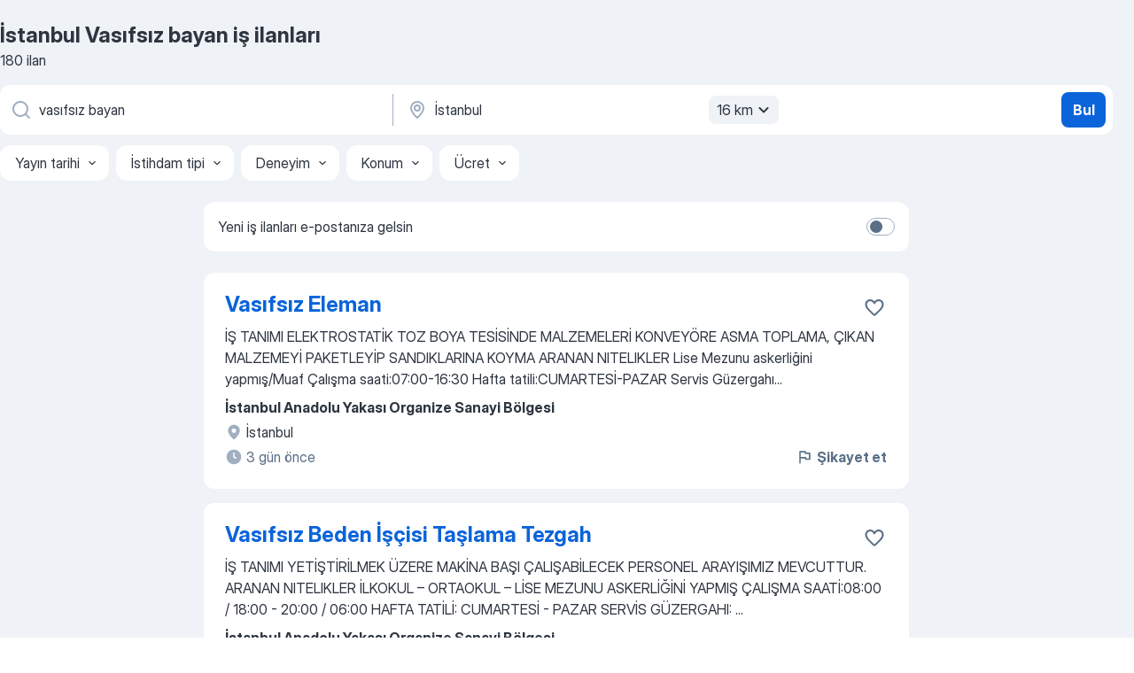

--- FILE ---
content_type: text/html
request_url: https://tr.jooble.org/i%C5%9F-ilanlar%C4%B1-vas%C4%B1fs%C4%B1z-bayan/%C4%B0stanbul
body_size: 71680
content:
<!DOCTYPE html><html lang="tr" xmlns="http://www.w3.org/1999/xhtml"><head><meta charset="utf-8"><link data-chunk="app" rel="stylesheet" href="/assets/app.7324e65269e8202330a9.css"><link data-chunk="SERP" rel="stylesheet" href="/assets/SERP.04657a1bc3acf7120258.css"><meta name="viewport" content="width=device-width,initial-scale=1.0,maximum-scale=5" /><meta property="og:site_name" content="Jooble" /><meta property="og:locale" content="tr" /><meta property="og:type" content="website" /><meta name="msvalidate.01" content="4E93DB804C5CCCD5B3AFF7486D4B2757" /><meta name="format-detection" content="telephone=no"><link rel="preconnect" href="https://www.googletagmanager.com" /><link rel="preconnect" href="https://www.google-analytics.com" /><link rel="dns-prefetch" href="https://www.google.com" /><link rel="dns-prefetch" href="https://apis.google.com" /><link rel="dns-prefetch" href="https://connect.facebook.net" /><link rel="dns-prefetch" href="https://www.facebook.com" /><link href="https://data-tr.jooble.org/assets/fonts/inter-display.css" rel="stylesheet"><link href="https://data-tr.jooble.org/assets/fonts/segoe.css" rel="stylesheet"><link rel="apple-touch-icon" href="/assets/images/favicon/ua/apple-touch-icon.png?v=4" /><link rel="apple-touch-icon" sizes="57x57" href="/assets/images/favicon/ua/apple-touch-icon-57x57.png?v=4" /><link rel="apple-touch-icon" sizes="60x60" href="/assets/images/favicon/ua/apple-touch-icon-60x60.png?v=4" /><link rel="apple-touch-icon" sizes="72x72" href="/assets/images/favicon/ua/apple-touch-icon-72x72.png?v=4" /><link rel="apple-touch-icon" sizes="76x76" href="/assets/images/favicon/ua/apple-touch-icon-76x76.png?v=4" /><link rel="apple-touch-icon" sizes="114x114" href="/assets/images/favicon/ua/apple-touch-icon-114x114.png?v=4" /><link rel="apple-touch-icon" sizes="120x120" href="/assets/images/favicon/ua/apple-touch-icon-120x120.png?v=4" /><link rel="apple-touch-icon" sizes="144x144" href="/assets/images/favicon/ua/apple-touch-icon-144x144.png?v=4" /><link rel="apple-touch-icon" sizes="152x152" href="/assets/images/favicon/ua/apple-touch-icon-152x152.png?v=4" /><link rel="apple-touch-icon" sizes="180x180" href="/assets/images/favicon/ua/apple-touch-icon-180x180.png?v=4" /><link rel="icon" type="image/png" sizes="16x16" href="/assets/images/favicon/ua/favicon-16x16.png?v=4"><link rel="icon" type="image/png" sizes="32x32" href="/assets/images/favicon/ua/favicon-32x32.png?v=4"><link rel="icon" type="image/png" sizes="48x48" href="/assets/images/favicon/ua/android-chrome-48x48.png?v=4"><link rel="icon" type="image/png" sizes="96x96" href="/assets/images/favicon/ua/android-chrome-96x96.png?v=4"><link rel="icon" type="image/png" sizes="144x144" href="/assets/images/favicon/ua/android-chrome-144x144.png?v=4"><link rel="icon" type="image/png" sizes="192x192" href="/assets/images/favicon/ua/android-chrome-192x192.png?v=4"><link rel="icon" type="image/png" sizes="194x194" href="/assets/images/favicon/ua/favicon-194x194.png?v=4"><link rel="icon" type="image/png" sizes="256x256" href="/assets/images/favicon/ua/android-chrome-256x256.png?v=4"><link rel="icon" type="image/png" sizes="384x384" href="/assets/images/favicon/ua/android-chrome-384x384.png?v=4"><link rel="icon" type="image/png" sizes="512x512" href="/assets/images/favicon/ua/android-chrome-512x512.png?v=4"><link rel="shortcut icon" type="image/x-icon" href="/assets/images/favicon/ua/favicon-ua.ico?v=4"><link rel="icon" href="/assets/images/favicon/ua/icon.svg?v=4" sizes="any" type="image/svg+xml"><meta name="msapplication-tooltip" content="Jooble"><meta name="msapplication-config" content="/browserconfig.xml"><meta name="msapplication-TileColor" content="#ffffff"><meta name="msapplication-TileImage" content="/assets/images/favicon/ua/mstile-144x144.png?v=4"><meta name="theme-color" content="#ffffff"><meta name="ir-site-verification-token" content="-1337664224"><script type="text/javascript" charset="utf-8">(function(g,o){g[o]=g[o]||function(){(g[o]['q']=g[o]['q']||[]).push(arguments)},g[o]['t']=1*new Date})(window,'_googCsa'); </script><script>!function(){if('PerformanceLongTaskTiming' in window) {var g=window.__tti={e:[]};g.o = new PerformanceObserver(function(l){g.e = g.e.concat(l.getEntries())});g.o.observe({entryTypes:['longtask']})}}();</script><script>!function(){var e,t,n,i,r={passive:!0,capture:!0},a=new Date,o=function(){i=[],t=-1,e=null,f(addEventListener)},c=function(i,r){e||(e=r,t=i,n=new Date,f(removeEventListener),u())},u=function(){if(t>=0&&t<n-a){var r={entryType:"first-input",name:e.type,target:e.target,cancelable:e.cancelable,startTime:e.timeStamp,processingStart:e.timeStamp+t};i.forEach((function(e){e(r)})),i=[]}},s=function(e){if(e.cancelable){var t=(e.timeStamp>1e12?new Date:performance.now())-e.timeStamp;"pointerdown"==e.type?function(e,t){var n=function(){c(e,t),a()},i=function(){a()},a=function(){removeEventListener("pointerup",n,r),removeEventListener("pointercancel",i,r)};addEventListener("pointerup",n,r),addEventListener("pointercancel",i,r)}(t,e):c(t,e)}},f=function(e){["mousedown","keydown","touchstart","pointerdown"].forEach((function(t){return e(t,s,r)}))},p="hidden"===document.visibilityState?0:1/0;addEventListener("visibilitychange",(function e(t){"hidden"===document.visibilityState&&(p=t.timeStamp,removeEventListener("visibilitychange",e,!0))}),!0);o(),self.webVitals={firstInputPolyfill:function(e){i.push(e),u()},resetFirstInputPolyfill:o,get firstHiddenTime(){return p}}}();</script><title data-rh="true">İstanbul Vasıfsız bayan İş İlanları - 180 İş İlanı - Jooble</title><link data-rh="true" rel="canonical" href="https://tr.jooble.org/i%C5%9F-ilanlar%C4%B1-vas%C4%B1fs%C4%B1z-bayan/%C4%B0stanbul"/><link data-rh="true" hreflang="tr-TR" rel="alternate" href="https://tr.jooble.org/i%C5%9F-ilanlar%C4%B1-vas%C4%B1fs%C4%B1z-bayan/%C4%B0stanbul"/><meta data-rh="true" name="keywords" content="İstanbul Vasıfsız bayan iş ilanları, iş ilanları"/><meta data-rh="true" name="description" content="İstanbul Vasıfsız bayan iş ilanları. 12.600+ açık pozisyon arasından iş bul. Hızlı ve ücretsiz. Tam zamanlı, dönemsel ve yarı zamanlı iş ilanları. Rekabet Maaşları. En güvenilir İstanbul iş verenleri. Vasıfsız bayan işi kolayca bul!"/><meta data-rh="true" property="og:image" content="/assets/images/open_graph/og_image.png"/><meta data-rh="true" property="og:url" content="https://tr.jooble.org/i%C5%9F-ilanlar%C4%B1-vas%C4%B1fs%C4%B1z-bayan/%C4%B0stanbul"/><meta data-rh="true" property="og:title" content="İstanbul Vasıfsız bayan İş İlanları - 180 İş İlanı - Jooble"/><meta data-rh="true" property="og:description" content="İstanbul Vasıfsız bayan iş ilanları. 12.600+ açık pozisyon arasından iş bul. Hızlı ve ücretsiz. Tam zamanlı, dönemsel ve yarı zamanlı iş ilanları. Rekabet Maaşları. En güvenilir İstanbul iş verenleri. Vasıfsız bayan işi kolayca bul!"/><script data-rh="true" type="application/ld+json">{"@context":"https://schema.org","@type":"BreadcrumbList","itemListElement":[[{"@type":"ListItem","position":1,"item":{"@id":"https://tr.jooble.org","name":"İş ilanları"}},{"@type":"ListItem","position":2,"item":{"@id":"https://tr.jooble.org/i%C5%9F-ilanlar%C4%B1/%C4%B0stanbul","name":"İstanbul-da iş ilanları"}},{"@type":"ListItem","position":3,"item":{"@id":"https://tr.jooble.org/i%C5%9F-ilanlar%C4%B1-vas%C4%B1fs%C4%B1z-bayan","name":"Vasıfsız bayan"}},{"@type":"ListItem","position":4,"item":{"name":"İstanbul Vasıfsız bayan"}}]]}</script><script data-rh="true" type="application/ld+json">{"@context":"https://schema.org","@type":"ItemList","numberOfItems":180,"itemListElement":[[{"@type":"ListItem","position":1,"url":"https://tr.jooble.org/jdp/-4701748780321259580"},{"@type":"ListItem","position":2,"url":"https://tr.jooble.org/jdp/1948499536131983391"},{"@type":"ListItem","position":3,"url":"https://tr.jooble.org/jdp/-1681363049570848013"},{"@type":"ListItem","position":4,"url":"https://tr.jooble.org/jdp/-2923031240807121664"},{"@type":"ListItem","position":5,"url":"https://tr.jooble.org/jdp/-869920804224674263"},{"@type":"ListItem","position":6,"url":"https://tr.jooble.org/jdp/-6937494447103796685"},{"@type":"ListItem","position":7,"url":"https://tr.jooble.org/jdp/-2622872003255765553"},{"@type":"ListItem","position":8,"url":"https://tr.jooble.org/jdp/-6213440584463903850"},{"@type":"ListItem","position":9,"url":"https://tr.jooble.org/jdp/-8096746814748071385"},{"@type":"ListItem","position":10,"url":"https://tr.jooble.org/jdp/-7026517949635463692"},{"@type":"ListItem","position":11,"url":"https://tr.jooble.org/jdp/-7779687858349465418"},{"@type":"ListItem","position":12,"url":"https://tr.jooble.org/jdp/5223864513501464659"},{"@type":"ListItem","position":13,"url":"https://tr.jooble.org/jdp/-1380368683609211039"},{"@type":"ListItem","position":14,"url":"https://tr.jooble.org/jdp/432496378643246374"},{"@type":"ListItem","position":15,"url":"https://tr.jooble.org/jdp/-6685790162211505751"},{"@type":"ListItem","position":16,"url":"https://tr.jooble.org/jdp/3056625773446486980"},{"@type":"ListItem","position":17,"url":"https://tr.jooble.org/jdp/-9069222891091177878"},{"@type":"ListItem","position":18,"url":"https://tr.jooble.org/jdp/-5501204906359915278"},{"@type":"ListItem","position":19,"url":"https://tr.jooble.org/jdp/3992849729110118239"},{"@type":"ListItem","position":20,"url":"https://tr.jooble.org/jdp/5296884278871562239"},{"@type":"ListItem","position":21,"url":"https://tr.jooble.org/jdp/-8528566608103722783"},{"@type":"ListItem","position":22,"url":"https://tr.jooble.org/jdp/-1707613611479584419"},{"@type":"ListItem","position":23,"url":"https://tr.jooble.org/jdp/-1916493561136398842"},{"@type":"ListItem","position":24,"url":"https://tr.jooble.org/jdp/-6994158542061920040"},{"@type":"ListItem","position":25,"url":"https://tr.jooble.org/jdp/-9222175055218834557"},{"@type":"ListItem","position":26,"url":"https://tr.jooble.org/jdp/1144698693676349638"},{"@type":"ListItem","position":27,"url":"https://tr.jooble.org/jdp/-3263540344193153148"},{"@type":"ListItem","position":28,"url":"https://tr.jooble.org/jdp/8582133755194404063"},{"@type":"ListItem","position":29,"url":"https://tr.jooble.org/jdp/-3951116175380055445"},{"@type":"ListItem","position":30,"url":"https://tr.jooble.org/jdp/-2903201346081334030"}]]}</script></head><body ondragstart="return false"><div id="app"><div class="zR2N9v"><div class="_1G2nM4"><div></div><div id="serpContainer" class="_0CG45k"><div class="+MdXgT"><header class="VavEB9"><div class="qD9dwK"><h1 class="_518B8Z">İstanbul Vasıfsız bayan iş ilanları</h1><div company="p" class="cXVOTD">180 ilan</div></div><div class=""><form class="CXE+FW" data-test-name="_searchForm"><div class="tXoMlu"><div class="kySr3o EIHqTW"><div class="H-KSNn"><div class="Y6LTZC RKazSn"><div class="_0vIToK"><svg class="BC4g2E abyhUO gexuVd kPZVKg"><use xlink:href="/assets/sprite.1oxueCVBzlo-hocQRlhy.svg#icon-magnifier-usage"></use></svg><input id="input_:R55j8h:" class="_2cXMBT aHpE4r _5sX2B+" placeholder="Açık pozisyon arıyorum ..." type="text" spellcheck="false" name="keyword" autoComplete="off" autoCapitalize="off" data-test-name="_searchFormKeywordInput" aria-label="Ne tür bir iş aradığınızı belirtin" value="vasıfsız bayan"/></div></div></div></div><div class="kySr3o _9+Weu7"><div class="H-KSNn"><div class="Y6LTZC RKazSn"><div class="_0vIToK"><svg class="BC4g2E abyhUO gexuVd kPZVKg"><use xlink:href="/assets/sprite.1oxueCVBzlo-hocQRlhy.svg#icon-map_marker-usage"></use></svg><input id="tbRegion" class="_2cXMBT aHpE4r _5sX2B+" placeholder="Konum..." type="text" spellcheck="false" name="region" autoComplete="off" autoCapitalize="off" data-test-name="_searchFormRegionInput" aria-label="İş aradığınız şehri belirtin" value="İstanbul"/></div><div class="hQwOE1"><div class="-xWR9w" data-test-name="_radiusSelect"><button type="button" class="VMdYVt i6dNg1 oUsVL7 -A9fYs mO9zne">16 km<span class="njVmSf"><svg class="KaSFrq JAzKjj GM7Sgs MQl7R9"><use xlink:href="/assets/sprite.1oxueCVBzlo-hocQRlhy.svg#icon-chevron_down-usage"></use></svg></span></button></div></div></div></div></div></div><button type="submit" class="VMdYVt i6dNg1 oUsVL7 xVPKbj ZuTpxY">Bul</button></form></div><div class="p7hDF8"><div class="apmZrt" data-test-name="_smartTagsFilter" role="region" aria-label="Filters"><button type="button" class="wYznI5"><span class="_1apRDx">Yayın tarihi</span><svg class="KaSFrq DuJhnH GM7Sgs _398Jb4"><use xlink:href="/assets/sprite.1oxueCVBzlo-hocQRlhy.svg#icon-chevron_down-usage"></use></svg></button><button type="button" class="wYznI5"><span class="_1apRDx">İstihdam tipi</span><svg class="KaSFrq DuJhnH GM7Sgs _398Jb4"><use xlink:href="/assets/sprite.1oxueCVBzlo-hocQRlhy.svg#icon-chevron_down-usage"></use></svg></button><button type="button" class="wYznI5"><span class="_1apRDx">Deneyim</span><svg class="KaSFrq DuJhnH GM7Sgs _398Jb4"><use xlink:href="/assets/sprite.1oxueCVBzlo-hocQRlhy.svg#icon-chevron_down-usage"></use></svg></button><button type="button" class="wYznI5"><span class="_1apRDx">Konum</span><svg class="KaSFrq DuJhnH GM7Sgs _398Jb4"><use xlink:href="/assets/sprite.1oxueCVBzlo-hocQRlhy.svg#icon-chevron_down-usage"></use></svg></button><button type="button" class="wYznI5"><span class="_1apRDx">Ücret</span><svg class="KaSFrq DuJhnH GM7Sgs _398Jb4"><use xlink:href="/assets/sprite.1oxueCVBzlo-hocQRlhy.svg#icon-chevron_down-usage"></use></svg></button></div></div></header><div class="y+s7YY"><div class="Amjssv"><main class="toVmC+" role="main"><div class="NeCPdn" id="topBarContainer"><div class="dKIuea"><div class="pfddcp xPgV1+"><div class="Z7rxKJ"><span class="ahUpuK">Yeni iş ilanları e-postanıza gelsin</span><div class="rV3P9b H6hBvI RDT4pD seXaaO"><input id="SubscriptionSwitcher" type="checkbox" tabindex="-1" aria-label="SubscriptionSwitcher"/><label for="SubscriptionSwitcher" tabindex="0" role="switch" aria-checked="false" data-focus-target="SubscriptionSwitcher"><span data-switch="pill" data-caption="false"><span data-switch="round"></span></span></label></div></div></div></div></div><div class="bXbgrv" id="serpContent"><div><div class="infinite-scroll-component__outerdiv"><div class="infinite-scroll-component ZbPfXY _serpContentBlock" style="height:auto;overflow:auto;-webkit-overflow-scrolling:touch"><div><ul class="kiBEcn"><li></li><li><div id="-4701748780321259580" data-test-name="_jobCard" class="+n4WEb rHG1ci"><div class="_9q4Aij"><h2 class="jA9gFS dUatPc"><a class="_8w9Ce2 tUC4Fj _6i4Nb0 wtCvxI job_card_link" target="_blank" href="https://tr.jooble.org/jdp/-4701748780321259580">Vasıfsız Eleman</a></h2><div class="_5A-eEY"><div class="Bdpujj"><button type="button" class="ZapzXe _9WpygY XEfYdx JFkX+L vMdXr7 RNbuqd" data-test-name="jobFavoritesButton__-4701748780321259580" aria-label="Favorilere kaydet"><span class="H2e2t1 +gVFyQ"><svg class="KaSFrq JAzKjj _0ng4na"><use xlink:href="/assets/sprite.1oxueCVBzlo-hocQRlhy.svg#icon-heart_outline-usage"></use></svg></span></button></div></div></div><div><div class="QZH8mt"><div class="GEyos4"> İŞ TANIMI 
 ELEKTROSTATİK TOZ BOYA TESİSİNDE MALZEMELERİ KONVEYÖRE ASMA TOPLAMA, 
 ÇIKAN MALZEMEYİ PAKETLEYİP SANDIKLARINA KOYMA  ARANAN NITELIKLER 
 Lise Mezunu 
 askerliğini yapmış/Muaf 
 Çalışma saati:07:00-16:30
 Hafta tatili:CUMARTESİ-PAZAR 
 Servis Güzergahı...</div><div class="rvi8+s"></div></div><div class="L4BhzZ wrapper__new_tags_design bLrJMm"><div class="j+648w"><button type="button" class="ZapzXe _9WpygY JFkX+L vMdXr7 _9ofHq7" data-test-name="_reportJobButtonSerp"><span class="H2e2t1 w87w0E"><svg class="KaSFrq xY3sEm _0ng4na cS9jE1"><use xlink:href="/assets/sprite.1oxueCVBzlo-hocQRlhy.svg#icon-flag-usage"></use></svg></span>Şikayet et</button></div><div class="E6E0jY"><div class="pXyhD4 VeoRvG"><div class="heru4z"><p class="z6WlhX" data-test-name="_companyName">İstanbul Anadolu Yakası Organize Sanayi Bölgesi</p></div></div><div class="blapLw gj1vO6 fhg31q nxYYVJ" tabindex="-1"><svg class="BC4g2E c6AqqO gexuVd kE3ssB DlQ0Ty icon_gray_soft mdorqd"><use xlink:href="/assets/sprite.1oxueCVBzlo-hocQRlhy.svg#icon-map_marker_filled-usage"></use></svg><div class="caption NTRJBV">İstanbul</div></div><div class="blapLw gj1vO6 fhg31q fGYTou"><svg class="BC4g2E c6AqqO gexuVd kE3ssB DlQ0Ty icon_gray_soft jjtReA"><use xlink:href="/assets/sprite.1oxueCVBzlo-hocQRlhy.svg#icon-clock_filled-usage"></use></svg><div class="caption Vk-5Da">3 gün önce</div></div></div></div></div></div></li><li><div id="1948499536131983391" data-test-name="_jobCard" class="+n4WEb rHG1ci"><div class="_9q4Aij"><h2 class="jA9gFS dUatPc"><a class="_8w9Ce2 tUC4Fj _6i4Nb0 wtCvxI job_card_link" target="_blank" href="https://tr.jooble.org/jdp/1948499536131983391">Vasıfsız Beden İşçisi Taşlama Tezgah</a></h2><div class="_5A-eEY"><div class="Bdpujj"><button type="button" class="ZapzXe _9WpygY XEfYdx JFkX+L vMdXr7 RNbuqd" data-test-name="jobFavoritesButton__1948499536131983391" aria-label="Favorilere kaydet"><span class="H2e2t1 +gVFyQ"><svg class="KaSFrq JAzKjj _0ng4na"><use xlink:href="/assets/sprite.1oxueCVBzlo-hocQRlhy.svg#icon-heart_outline-usage"></use></svg></span></button></div></div></div><div><div class="QZH8mt"><div class="GEyos4"> İŞ TANIMI 
 YETİŞTİRİLMEK ÜZERE MAKİNA BAŞI ÇALIŞABİLECEK PERSONEL ARAYIŞIMIZ MEVCUTTUR.  ARANAN NITELIKLER 
 İLKOKUL – ORTAOKUL – LİSE MEZUNU 
 ASKERLİĞİNİ YAPMIŞ 
 ÇALIŞMA SAATİ:08:00 / 18:00 - 20:00 / 06:00
 HAFTA TATİLİ: CUMARTESİ - PAZAR 
 SERVİS GÜZERGAHI: ...</div><div class="rvi8+s"></div></div><div class="L4BhzZ wrapper__new_tags_design bLrJMm"><div class="j+648w"><button type="button" class="ZapzXe _9WpygY JFkX+L vMdXr7 _9ofHq7" data-test-name="_reportJobButtonSerp"><span class="H2e2t1 w87w0E"><svg class="KaSFrq xY3sEm _0ng4na cS9jE1"><use xlink:href="/assets/sprite.1oxueCVBzlo-hocQRlhy.svg#icon-flag-usage"></use></svg></span>Şikayet et</button></div><div class="E6E0jY"><div class="pXyhD4 VeoRvG"><div class="heru4z"><p class="z6WlhX" data-test-name="_companyName">İstanbul Anadolu Yakası Organize Sanayi Bölgesi</p></div></div><div class="blapLw gj1vO6 fhg31q nxYYVJ" tabindex="-1"><svg class="BC4g2E c6AqqO gexuVd kE3ssB DlQ0Ty icon_gray_soft mdorqd"><use xlink:href="/assets/sprite.1oxueCVBzlo-hocQRlhy.svg#icon-map_marker_filled-usage"></use></svg><div class="caption NTRJBV">İstanbul</div></div><div class="blapLw gj1vO6 fhg31q fGYTou"><svg class="BC4g2E c6AqqO gexuVd kE3ssB DlQ0Ty icon_gray_soft jjtReA"><use xlink:href="/assets/sprite.1oxueCVBzlo-hocQRlhy.svg#icon-clock_filled-usage"></use></svg><div class="caption Vk-5Da">3 gün önce</div></div></div></div></div></div></li><li><div id="-1681363049570848013" data-test-name="_jobCard" class="+n4WEb rHG1ci"><div class="_9q4Aij"><h2 class="jA9gFS dUatPc"><a class="_8w9Ce2 tUC4Fj _6i4Nb0 wtCvxI job_card_link" target="_blank" href="https://tr.jooble.org/jdp/-1681363049570848013">Bayan Ön Muhasebe Elemanı</a></h2><div class="_5A-eEY"><div class="Bdpujj"><button type="button" class="ZapzXe _9WpygY XEfYdx JFkX+L vMdXr7 RNbuqd" data-test-name="jobFavoritesButton__-1681363049570848013" aria-label="Favorilere kaydet"><span class="H2e2t1 +gVFyQ"><svg class="KaSFrq JAzKjj _0ng4na"><use xlink:href="/assets/sprite.1oxueCVBzlo-hocQRlhy.svg#icon-heart_outline-usage"></use></svg></span></button></div></div></div><div><div class="QZH8mt"><div class="GEyos4">&nbsp;...<b>Bayan-</b><span>Ön Muhasebe Ve Genel Muhasebe Süreçlerinde En Az 2 Yıl Ve Daha Fazla Deneyimli E-Fatura Ve E-Arşiv Sistemlerine Hâkim 
-Ms Office Programlarına (Özellikle Excel) İyi Derecede Hakim Detaylara Önem Veren, Dikkatli Ve Sorumluluk Sahibi İş Tecrübe Ve Deneyimine Sahip</span>...&nbsp;</div><div class="rvi8+s"></div></div><div class="L4BhzZ wrapper__new_tags_design bLrJMm"><div class="j+648w"><button type="button" class="ZapzXe _9WpygY JFkX+L vMdXr7 _9ofHq7" data-test-name="_reportJobButtonSerp"><span class="H2e2t1 w87w0E"><svg class="KaSFrq xY3sEm _0ng4na cS9jE1"><use xlink:href="/assets/sprite.1oxueCVBzlo-hocQRlhy.svg#icon-flag-usage"></use></svg></span>Şikayet et</button><img src="/css/images/plogo/263.gif" class="yUFQEM" aria-hidden="true" alt="dteCompanyLogo"/></div><div class="E6E0jY"><div class="pXyhD4 VeoRvG"><div class="heru4z"><p class="z6WlhX" data-test-name="_companyName">Kalfaoğlu Vinç</p></div></div><div class="blapLw gj1vO6 fhg31q nxYYVJ" tabindex="-1"><svg class="BC4g2E c6AqqO gexuVd kE3ssB DlQ0Ty icon_gray_soft mdorqd"><use xlink:href="/assets/sprite.1oxueCVBzlo-hocQRlhy.svg#icon-map_marker_filled-usage"></use></svg><div class="caption NTRJBV">İstanbul</div></div><div class="blapLw gj1vO6 fhg31q fGYTou"><svg class="BC4g2E c6AqqO gexuVd kE3ssB DlQ0Ty icon_gray_soft jjtReA"><use xlink:href="/assets/sprite.1oxueCVBzlo-hocQRlhy.svg#icon-clock_filled-usage"></use></svg><div class="caption Vk-5Da">5 gün önce</div></div></div></div></div></div></li><li><div id="-2923031240807121664" data-test-name="_jobCard" class="+n4WEb rHG1ci"><div class="_9q4Aij"><h2 class="jA9gFS dUatPc"><a class="_8w9Ce2 tUC4Fj _6i4Nb0 wtCvxI job_card_link" target="_blank" href="https://tr.jooble.org/jdp/-2923031240807121664">Danışma Elemanı</a></h2><div class="_5A-eEY"><div class="Bdpujj"><button type="button" class="ZapzXe _9WpygY XEfYdx JFkX+L vMdXr7 RNbuqd" data-test-name="jobFavoritesButton__-2923031240807121664" aria-label="Favorilere kaydet"><span class="H2e2t1 +gVFyQ"><svg class="KaSFrq JAzKjj _0ng4na"><use xlink:href="/assets/sprite.1oxueCVBzlo-hocQRlhy.svg#icon-heart_outline-usage"></use></svg></span></button></div></div></div><div><div class="QZH8mt"><div class="GEyos4">&nbsp;...<span>Deneyimsiz Bu sektörde kendisini geliştirmek isteyen, uzun vadeli çalışabilecek personel kadromuzda yer alacak, hemen iş başı yapabilecek </span><b>vasıfsız </b><span>personelleri alınacaktır. ***ANADOLU YAKASI PROJELER***ATAŞEHİR 27.550 MAAŞ+YOL+YEMEK+SGKÜMRANİYE 28.500 MAAŞ+YOL+YEMEK+SGKÜSKÜDAR</span>...&nbsp;</div><div class="rvi8+s"></div></div><div class="L4BhzZ wrapper__new_tags_design bLrJMm"><div class="j+648w"><button type="button" class="ZapzXe _9WpygY JFkX+L vMdXr7 _9ofHq7" data-test-name="_reportJobButtonSerp"><span class="H2e2t1 w87w0E"><svg class="KaSFrq xY3sEm _0ng4na cS9jE1"><use xlink:href="/assets/sprite.1oxueCVBzlo-hocQRlhy.svg#icon-flag-usage"></use></svg></span>Şikayet et</button></div><div class="E6E0jY"><div class="pXyhD4 VeoRvG"><div class="heru4z"><p class="z6WlhX" data-test-name="_companyName">OWL GROUP ÜSKÜDAR</p></div></div><div class="blapLw gj1vO6 fhg31q nxYYVJ" tabindex="-1"><svg class="BC4g2E c6AqqO gexuVd kE3ssB DlQ0Ty icon_gray_soft mdorqd"><use xlink:href="/assets/sprite.1oxueCVBzlo-hocQRlhy.svg#icon-map_marker_filled-usage"></use></svg><div class="caption NTRJBV">İstanbul</div></div><div class="blapLw gj1vO6 fhg31q fGYTou"><svg class="BC4g2E c6AqqO gexuVd kE3ssB DlQ0Ty icon_gray_soft jjtReA"><use xlink:href="/assets/sprite.1oxueCVBzlo-hocQRlhy.svg#icon-clock_filled-usage"></use></svg><div class="caption Vk-5Da">2 gün önce</div></div></div></div></div></div></li><li><div id="-869920804224674263" data-test-name="_jobCard" class="+n4WEb rHG1ci"><div class="_9q4Aij"><h2 class="jA9gFS dUatPc"><a class="_8w9Ce2 tUC4Fj _6i4Nb0 wtCvxI job_card_link" target="_blank" href="https://tr.jooble.org/jdp/-869920804224674263">Satış Pazarlama Elemanı</a></h2><div class="_5A-eEY"><div class="Bdpujj"><button type="button" class="ZapzXe _9WpygY XEfYdx JFkX+L vMdXr7 RNbuqd" data-test-name="jobFavoritesButton__-869920804224674263" aria-label="Favorilere kaydet"><span class="H2e2t1 +gVFyQ"><svg class="KaSFrq JAzKjj _0ng4na"><use xlink:href="/assets/sprite.1oxueCVBzlo-hocQRlhy.svg#icon-heart_outline-usage"></use></svg></span></button></div></div></div><div><div class="QZH8mt"><div class="GEyos4">&nbsp;...<span>Avrupa Yakası’nda ikamet eden 
- İkna kabiliyeti yüksek, insan ilişkilerinde başarılı 
- Diksiyonu düzgün, dış görünümüne özen gösteren 
- Sahada ve ofiste satış süreçlerini aktif şekilde yürütebilecek 
- Askerlik hizmetini tamamlamış bay / </span><b>bayan </b><span>personel aramaktayız.</span></div><div class="rvi8+s"></div></div><div class="L4BhzZ wrapper__new_tags_design bLrJMm"><div class="j+648w"><button type="button" class="ZapzXe _9WpygY JFkX+L vMdXr7 _9ofHq7" data-test-name="_reportJobButtonSerp"><span class="H2e2t1 w87w0E"><svg class="KaSFrq xY3sEm _0ng4na cS9jE1"><use xlink:href="/assets/sprite.1oxueCVBzlo-hocQRlhy.svg#icon-flag-usage"></use></svg></span>Şikayet et</button></div><div class="E6E0jY"><div class="pXyhD4 VeoRvG"><div class="heru4z"><p class="z6WlhX" data-test-name="_companyName">BRY BİREY EĞİTİM YAYIN BASIM PAZARLAMA SAN. VE TİC. A.Ş.</p></div></div><div class="blapLw gj1vO6 fhg31q nxYYVJ" tabindex="-1"><svg class="BC4g2E c6AqqO gexuVd kE3ssB DlQ0Ty icon_gray_soft mdorqd"><use xlink:href="/assets/sprite.1oxueCVBzlo-hocQRlhy.svg#icon-map_marker_filled-usage"></use></svg><div class="caption NTRJBV">İstanbul</div></div><div class="blapLw gj1vO6 fhg31q fGYTou"><svg class="BC4g2E c6AqqO gexuVd kE3ssB DlQ0Ty icon_gray_soft jjtReA"><use xlink:href="/assets/sprite.1oxueCVBzlo-hocQRlhy.svg#icon-clock_filled-usage"></use></svg><div class="caption Vk-5Da">5 gün önce</div></div></div></div></div></div></li><li><div id="-6937494447103796685" data-test-name="_jobCard" class="+n4WEb rHG1ci"><div class="_9q4Aij"><h2 class="jA9gFS dUatPc"><a class="_8w9Ce2 tUC4Fj _6i4Nb0 wtCvxI job_card_link" target="_blank" href="https://tr.jooble.org/jdp/-6937494447103796685">Danışma Görevlisi</a></h2><div class="_5A-eEY"><div class="Bdpujj"><button type="button" class="ZapzXe _9WpygY XEfYdx JFkX+L vMdXr7 RNbuqd" data-test-name="jobFavoritesButton__-6937494447103796685" aria-label="Favorilere kaydet"><span class="H2e2t1 +gVFyQ"><svg class="KaSFrq JAzKjj _0ng4na"><use xlink:href="/assets/sprite.1oxueCVBzlo-hocQRlhy.svg#icon-heart_outline-usage"></use></svg></span></button></div></div></div><div><div class="QZH8mt"><div class="GEyos4">&nbsp;...<span>ARANAN NITELIKLER 
 Aranan Nitelikler: 
 Sorumluluk sahibi 
 Ekip çalışmasına yatkın, 
 Güler yüzlü ve iletişimi güçlü, 
 Enerjik ve iş disiplinine sahip, 
 Tercihen deneyimli,</span><b>Bayan </b><span>personel. 
 Başvurular yüz yüze veya iletişim kanallarımız üzerinden alınacaktır.</span></div><div class="rvi8+s"></div></div><div class="L4BhzZ wrapper__new_tags_design bLrJMm"><div class="j+648w"><button type="button" class="ZapzXe _9WpygY JFkX+L vMdXr7 _9ofHq7" data-test-name="_reportJobButtonSerp"><span class="H2e2t1 w87w0E"><svg class="KaSFrq xY3sEm _0ng4na cS9jE1"><use xlink:href="/assets/sprite.1oxueCVBzlo-hocQRlhy.svg#icon-flag-usage"></use></svg></span>Şikayet et</button></div><div class="E6E0jY"><div class="pXyhD4 VeoRvG"><div class="heru4z"><p class="z6WlhX" data-test-name="_companyName">KEY KOLEJİ BAĞCILAR</p></div></div><div class="blapLw gj1vO6 fhg31q nxYYVJ" tabindex="-1"><svg class="BC4g2E c6AqqO gexuVd kE3ssB DlQ0Ty icon_gray_soft mdorqd"><use xlink:href="/assets/sprite.1oxueCVBzlo-hocQRlhy.svg#icon-map_marker_filled-usage"></use></svg><div class="caption NTRJBV">İstanbul</div></div><div class="blapLw gj1vO6 fhg31q fGYTou"><svg class="BC4g2E c6AqqO gexuVd kE3ssB DlQ0Ty icon_gray_soft jjtReA"><use xlink:href="/assets/sprite.1oxueCVBzlo-hocQRlhy.svg#icon-clock_filled-usage"></use></svg><div class="caption Vk-5Da">1 gün önce</div></div></div></div></div></div></li><li><div id="-2622872003255765553" data-test-name="_jobCard" class="+n4WEb rHG1ci"><div class="_9q4Aij"><h2 class="jA9gFS dUatPc"><a class="_8w9Ce2 tUC4Fj _6i4Nb0 wtCvxI job_card_link" target="_blank" href="https://tr.jooble.org/jdp/-2622872003255765553">Yardımcı eleman</a></h2><div class="_5A-eEY"><div class="Bdpujj"><button type="button" class="ZapzXe _9WpygY XEfYdx JFkX+L vMdXr7 RNbuqd" data-test-name="jobFavoritesButton__-2622872003255765553" aria-label="Favorilere kaydet"><span class="H2e2t1 +gVFyQ"><svg class="KaSFrq JAzKjj _0ng4na"><use xlink:href="/assets/sprite.1oxueCVBzlo-hocQRlhy.svg#icon-heart_outline-usage"></use></svg></span></button></div></div></div><div><div class="QZH8mt"><div class="GEyos4"><span>Istanbul Avcılar’daki ailemizde yardımcı olacak 2 çocuklu bir dublex evde çalışacak gündüzlü yada isterse yatılı </span><b>bayan </b><span>personeli aranmaktadır.
İş Tanımı:
Ev temizliği , Ütü Çamaşır yıkama ve düzenleme , Yemek
Aranan Nitelikler:
40 - 55 yaş aralığında
Temiz, düzenli</span>...&nbsp;</div><div class="rvi8+s"></div></div><div class="L4BhzZ wrapper__new_tags_design bLrJMm"><div class="j+648w"><button type="button" class="ZapzXe _9WpygY JFkX+L vMdXr7 _9ofHq7" data-test-name="_reportJobButtonSerp"><span class="H2e2t1 w87w0E"><svg class="KaSFrq xY3sEm _0ng4na cS9jE1"><use xlink:href="/assets/sprite.1oxueCVBzlo-hocQRlhy.svg#icon-flag-usage"></use></svg></span>Şikayet et</button></div><div class="E6E0jY"><div class="pXyhD4 VeoRvG"><div class="heru4z"><p class="z6WlhX" data-test-name="_companyName">Ismail Çorbacı</p></div></div><div class="blapLw gj1vO6 fhg31q nxYYVJ" tabindex="-1"><svg class="BC4g2E c6AqqO gexuVd kE3ssB DlQ0Ty icon_gray_soft mdorqd"><use xlink:href="/assets/sprite.1oxueCVBzlo-hocQRlhy.svg#icon-map_marker_filled-usage"></use></svg><div class="caption NTRJBV">İstanbul</div></div><div class="blapLw gj1vO6 fhg31q fGYTou"><svg class="BC4g2E c6AqqO gexuVd kE3ssB DlQ0Ty icon_gray_soft jjtReA"><use xlink:href="/assets/sprite.1oxueCVBzlo-hocQRlhy.svg#icon-clock_filled-usage"></use></svg><div class="caption Vk-5Da">3 gün önce</div></div></div></div></div></div></li><li><div class="li6YgU" style="--ew-button-color:#F7F6F2;--ew-button-background-color:#014EFE"></div></li><li></li><li><div id="-6213440584463903850" data-test-name="_jobCard" class="+n4WEb rHG1ci"><div class="_9q4Aij"><h2 class="jA9gFS dUatPc"><a class="_8w9Ce2 tUC4Fj _6i4Nb0 wtCvxI job_card_link" target="_blank" href="https://tr.jooble.org/jdp/-6213440584463903850">Bulaşıkçı</a></h2><div class="_5A-eEY"><div class="Bdpujj"><button type="button" class="ZapzXe _9WpygY XEfYdx JFkX+L vMdXr7 RNbuqd" data-test-name="jobFavoritesButton__-6213440584463903850" aria-label="Favorilere kaydet"><span class="H2e2t1 +gVFyQ"><svg class="KaSFrq JAzKjj _0ng4na"><use xlink:href="/assets/sprite.1oxueCVBzlo-hocQRlhy.svg#icon-heart_outline-usage"></use></svg></span></button></div></div></div><div><div class="QZH8mt"><div class="GEyos4">&nbsp;...<span>yatkın olmak, 
- Benzer pozisyonda deneyim sahibi olmak tercih sebebidir. 
- Verilen işi eksiksiz ve titizlikle yerine getirmek, 
- Güler yüzlü,Misafir memnuniyeti odaklı çalışmak, 
- Ataköy de ki restoranımıza ulaşım problemi olmayan, 
- Bay/</span><b>Bayan </b><span>eleman aranmaktadır.</span></div><div class="rvi8+s"></div></div><div class="L4BhzZ wrapper__new_tags_design bLrJMm"><div class="j+648w"><button type="button" class="ZapzXe _9WpygY JFkX+L vMdXr7 _9ofHq7" data-test-name="_reportJobButtonSerp"><span class="H2e2t1 w87w0E"><svg class="KaSFrq xY3sEm _0ng4na cS9jE1"><use xlink:href="/assets/sprite.1oxueCVBzlo-hocQRlhy.svg#icon-flag-usage"></use></svg></span>Şikayet et</button></div><div class="E6E0jY"><div class="pXyhD4 VeoRvG"><div class="heru4z"><p class="z6WlhX" data-test-name="_companyName">ATAKÖY BİG CHEFS</p></div></div><div class="blapLw gj1vO6 fhg31q nxYYVJ" tabindex="-1"><svg class="BC4g2E c6AqqO gexuVd kE3ssB DlQ0Ty icon_gray_soft mdorqd"><use xlink:href="/assets/sprite.1oxueCVBzlo-hocQRlhy.svg#icon-map_marker_filled-usage"></use></svg><div class="caption NTRJBV">İstanbul</div></div><div class="blapLw gj1vO6 fhg31q fGYTou"><svg class="BC4g2E c6AqqO gexuVd kE3ssB DlQ0Ty icon_gray_soft jjtReA"><use xlink:href="/assets/sprite.1oxueCVBzlo-hocQRlhy.svg#icon-clock_filled-usage"></use></svg><div class="caption Vk-5Da">1 ay önce</div></div></div></div></div></div></li><li><div id="-8096746814748071385" data-test-name="_jobCard" class="+n4WEb rHG1ci"><div class="_9q4Aij"><h2 class="jA9gFS dUatPc"><a class="_8w9Ce2 tUC4Fj _6i4Nb0 wtCvxI job_card_link" target="_blank" href="https://tr.jooble.org/jdp/-8096746814748071385">Satınalma ve Lojistik Yöneticisi</a></h2><div class="_5A-eEY"><div class="Bdpujj"><button type="button" class="ZapzXe _9WpygY XEfYdx JFkX+L vMdXr7 RNbuqd" data-test-name="jobFavoritesButton__-8096746814748071385" aria-label="Favorilere kaydet"><span class="H2e2t1 +gVFyQ"><svg class="KaSFrq JAzKjj _0ng4na"><use xlink:href="/assets/sprite.1oxueCVBzlo-hocQRlhy.svg#icon-heart_outline-usage"></use></svg></span></button></div></div></div><div><div class="QZH8mt"><div class="GEyos4">&nbsp;...<span>şekilde kullanabilen, 
# İletişim becerileri gelişmiş, dinamik, girişimci, araştırmacı, 
# İstanbul Avrupa yakasında ikamet eden veya edebilecek, 
# Erkek adaylar için Askerlik ile ilişiği olmayan, 
# Referans verebilen, 
# Bay-</span><b>Bayan </b><span>Çalışma Arkadaşları aramaktayız.</span>...&nbsp;</div><div class="rvi8+s"></div></div><div class="L4BhzZ wrapper__new_tags_design bLrJMm"><div class="j+648w"><button type="button" class="ZapzXe _9WpygY JFkX+L vMdXr7 _9ofHq7" data-test-name="_reportJobButtonSerp"><span class="H2e2t1 w87w0E"><svg class="KaSFrq xY3sEm _0ng4na cS9jE1"><use xlink:href="/assets/sprite.1oxueCVBzlo-hocQRlhy.svg#icon-flag-usage"></use></svg></span>Şikayet et</button></div><div class="E6E0jY"><div class="pXyhD4 VeoRvG"><div class="heru4z"><p class="z6WlhX" data-test-name="_companyName">Frigoblock Soğutma Sistemleri ve Ticaret Anonim Şirketi</p></div></div><div class="blapLw gj1vO6 fhg31q nxYYVJ" tabindex="-1"><svg class="BC4g2E c6AqqO gexuVd kE3ssB DlQ0Ty icon_gray_soft mdorqd"><use xlink:href="/assets/sprite.1oxueCVBzlo-hocQRlhy.svg#icon-map_marker_filled-usage"></use></svg><div class="caption NTRJBV">İstanbul</div></div><div class="blapLw gj1vO6 fhg31q fGYTou"><svg class="BC4g2E c6AqqO gexuVd kE3ssB DlQ0Ty icon_gray_soft jjtReA"><use xlink:href="/assets/sprite.1oxueCVBzlo-hocQRlhy.svg#icon-clock_filled-usage"></use></svg><div class="caption Vk-5Da">3 gün önce</div></div></div></div></div></div></li><li><div id="-7026517949635463692" data-test-name="_jobCard" class="+n4WEb rHG1ci"><div class="_9q4Aij"><h2 class="jA9gFS dUatPc"><a class="_8w9Ce2 tUC4Fj _6i4Nb0 wtCvxI job_card_link" target="_blank" href="https://tr.jooble.org/jdp/-7026517949635463692">Muhasebe Elemanı</a></h2><div class="_5A-eEY"><div class="Bdpujj"><button type="button" class="ZapzXe _9WpygY XEfYdx JFkX+L vMdXr7 RNbuqd" data-test-name="jobFavoritesButton__-7026517949635463692" aria-label="Favorilere kaydet"><span class="H2e2t1 +gVFyQ"><svg class="KaSFrq JAzKjj _0ng4na"><use xlink:href="/assets/sprite.1oxueCVBzlo-hocQRlhy.svg#icon-heart_outline-usage"></use></svg></span></button></div></div></div><div><div class="QZH8mt"><div class="GEyos4">&nbsp;...<span>İŞ TANIMI 
 ŞİRKETİMİZ BÜNYESİNDE BULUNAN MUHASEBE DEPARTMANINDA GÖREVLENDİRİLMEK ÜZERE 
2 ADET BAY </span><b>BAYAN </b><span>MUHASEBE ELEMANI ARAMAKTAYIZ  ARANAN NITELIKLER 
 EN AZ LİSE MEZUNU 
 MESLEKTE EN AZ 1 YILLIK DENEYİME SAHİP 
 MUHASEBE PROGRAM VE BÖLÜMLERİNDE TECRÜBELİ 
 EKİP</span>...&nbsp;</div><div class="rvi8+s"></div></div><div class="L4BhzZ wrapper__new_tags_design bLrJMm"><div class="j+648w"><button type="button" class="ZapzXe _9WpygY JFkX+L vMdXr7 _9ofHq7" data-test-name="_reportJobButtonSerp"><span class="H2e2t1 w87w0E"><svg class="KaSFrq xY3sEm _0ng4na cS9jE1"><use xlink:href="/assets/sprite.1oxueCVBzlo-hocQRlhy.svg#icon-flag-usage"></use></svg></span>Şikayet et</button></div><div class="E6E0jY"><div class="pXyhD4 VeoRvG"><div class="heru4z"><p class="z6WlhX" data-test-name="_companyName">ALTIN TAVUKÇULUK</p></div></div><div class="blapLw gj1vO6 fhg31q nxYYVJ" tabindex="-1"><svg class="BC4g2E c6AqqO gexuVd kE3ssB DlQ0Ty icon_gray_soft mdorqd"><use xlink:href="/assets/sprite.1oxueCVBzlo-hocQRlhy.svg#icon-map_marker_filled-usage"></use></svg><div class="caption NTRJBV">İstanbul</div></div><div class="blapLw gj1vO6 fhg31q fGYTou"><svg class="BC4g2E c6AqqO gexuVd kE3ssB DlQ0Ty icon_gray_soft jjtReA"><use xlink:href="/assets/sprite.1oxueCVBzlo-hocQRlhy.svg#icon-clock_filled-usage"></use></svg><div class="caption Vk-5Da">1 ay önce</div></div></div></div></div></div></li><li><div id="-7779687858349465418" data-test-name="_jobCard" class="+n4WEb rHG1ci"><div class="_9q4Aij"><h2 class="jA9gFS dUatPc"><a class="_8w9Ce2 tUC4Fj _6i4Nb0 wtCvxI job_card_link" target="_blank" href="https://tr.jooble.org/jdp/-7779687858349465418">Vasıfsız Eleman</a></h2><div class="_5A-eEY"><div class="Bdpujj"><button type="button" class="ZapzXe _9WpygY XEfYdx JFkX+L vMdXr7 RNbuqd" data-test-name="jobFavoritesButton__-7779687858349465418" aria-label="Favorilere kaydet"><span class="H2e2t1 +gVFyQ"><svg class="KaSFrq JAzKjj _0ng4na"><use xlink:href="/assets/sprite.1oxueCVBzlo-hocQRlhy.svg#icon-heart_outline-usage"></use></svg></span></button></div></div></div><div><div class="QZH8mt"><div class="GEyos4"><span>Tem 34 Esenyurt ' ta bulunan fabrikamızda çalışacak;
Bay-</span><b>bayan vasıfsız </b><span>eleman aranmaktadır. 
İş tanımı ve detaylar yapılan görüşmede belirtilecektir.
Ulaşım ve yemek imkanı sağlanmaktadır</span></div><div class="rvi8+s"></div></div><div class="L4BhzZ wrapper__new_tags_design bLrJMm"><div class="j+648w"><button type="button" class="ZapzXe _9WpygY JFkX+L vMdXr7 _9ofHq7" data-test-name="_reportJobButtonSerp"><span class="H2e2t1 w87w0E"><svg class="KaSFrq xY3sEm _0ng4na cS9jE1"><use xlink:href="/assets/sprite.1oxueCVBzlo-hocQRlhy.svg#icon-flag-usage"></use></svg></span>Şikayet et</button><img src="/css/images/plogo/111.gif" class="yUFQEM" aria-hidden="true" alt="dteCompanyLogo"/></div><div class="E6E0jY"><div class="pXyhD4 VeoRvG"><div class="heru4z"><p class="z6WlhX" data-test-name="_companyName">Gürcan Soğutma</p></div></div><div class="blapLw gj1vO6 fhg31q nxYYVJ" tabindex="-1"><svg class="BC4g2E c6AqqO gexuVd kE3ssB DlQ0Ty icon_gray_soft mdorqd"><use xlink:href="/assets/sprite.1oxueCVBzlo-hocQRlhy.svg#icon-map_marker_filled-usage"></use></svg><div class="caption NTRJBV">İstanbul Avrupa</div></div><div class="blapLw gj1vO6 fhg31q fGYTou"><svg class="BC4g2E c6AqqO gexuVd kE3ssB DlQ0Ty icon_gray_soft jjtReA"><use xlink:href="/assets/sprite.1oxueCVBzlo-hocQRlhy.svg#icon-clock_filled-usage"></use></svg><div class="caption Vk-5Da">26 gün önce</div></div></div></div></div></div></li><li><div id="5223864513501464659" data-test-name="_jobCard" class="+n4WEb rHG1ci"><div class="_9q4Aij"><h2 class="jA9gFS dUatPc"><a class="_8w9Ce2 tUC4Fj _6i4Nb0 wtCvxI job_card_link" target="_blank" href="https://tr.jooble.org/jdp/5223864513501464659">Proje-Teklif Hazırlama Mühendisi</a></h2><div class="_5A-eEY"><div class="Bdpujj"><button type="button" class="ZapzXe _9WpygY XEfYdx JFkX+L vMdXr7 RNbuqd" data-test-name="jobFavoritesButton__5223864513501464659" aria-label="Favorilere kaydet"><span class="H2e2t1 +gVFyQ"><svg class="KaSFrq JAzKjj _0ng4na"><use xlink:href="/assets/sprite.1oxueCVBzlo-hocQRlhy.svg#icon-heart_outline-usage"></use></svg></span></button></div></div></div><div><div class="QZH8mt"><div class="GEyos4">&nbsp;...<span>kuvvetli, 
- MS Office programlarını kullanabilen, 

- Erkek adaylar için askerlik ile ilişiği bulunmayan, 
- Tercihen deneyimli Bay-</span><b>Bayan </b><span>Çalışma arkadaşları aramaktayız. 
 Adayların Avrupa yakasında ve özellikle yakın çevrede (Sefaköy - Küçükçekmece - Avcılar -</span>...&nbsp;</div><div class="rvi8+s"></div></div><div class="L4BhzZ wrapper__new_tags_design bLrJMm"><div class="j+648w"><button type="button" class="ZapzXe _9WpygY JFkX+L vMdXr7 _9ofHq7" data-test-name="_reportJobButtonSerp"><span class="H2e2t1 w87w0E"><svg class="KaSFrq xY3sEm _0ng4na cS9jE1"><use xlink:href="/assets/sprite.1oxueCVBzlo-hocQRlhy.svg#icon-flag-usage"></use></svg></span>Şikayet et</button></div><div class="E6E0jY"><div class="pXyhD4 VeoRvG"><div class="heru4z"><p class="z6WlhX" data-test-name="_companyName">Frigo Mekanik</p></div></div><div class="blapLw gj1vO6 fhg31q nxYYVJ" tabindex="-1"><svg class="BC4g2E c6AqqO gexuVd kE3ssB DlQ0Ty icon_gray_soft mdorqd"><use xlink:href="/assets/sprite.1oxueCVBzlo-hocQRlhy.svg#icon-map_marker_filled-usage"></use></svg><div class="caption NTRJBV">İstanbul</div></div><div class="blapLw gj1vO6 fhg31q fGYTou"><svg class="BC4g2E c6AqqO gexuVd kE3ssB DlQ0Ty icon_gray_soft jjtReA"><use xlink:href="/assets/sprite.1oxueCVBzlo-hocQRlhy.svg#icon-clock_filled-usage"></use></svg><div class="caption Vk-5Da">3 gün önce</div></div></div></div></div></div></li><li><div id="-1380368683609211039" data-test-name="_jobCard" class="+n4WEb rHG1ci"><div class="_9q4Aij"><h2 class="jA9gFS dUatPc"><a class="_8w9Ce2 tUC4Fj _6i4Nb0 wtCvxI job_card_link" target="_blank" href="https://tr.jooble.org/jdp/-1380368683609211039">Muhasebe Birim Sorumlusu Yardımcısı</a></h2><div class="_5A-eEY"><div class="Bdpujj"><button type="button" class="ZapzXe _9WpygY XEfYdx JFkX+L vMdXr7 RNbuqd" data-test-name="jobFavoritesButton__-1380368683609211039" aria-label="Favorilere kaydet"><span class="H2e2t1 +gVFyQ"><svg class="KaSFrq JAzKjj _0ng4na"><use xlink:href="/assets/sprite.1oxueCVBzlo-hocQRlhy.svg#icon-heart_outline-usage"></use></svg></span></button></div></div></div><div><div class="QZH8mt"><div class="GEyos4">&nbsp;...<span>dosyalarını oluşturabilecek, güncelleyecek ve takip edebilecek, 
 Ekip çalışmasına yatkın,  ARANAN NITELIKLER 
 Ön Lisans / Lisans 
 Bay / </span><b>Bayan </b><span>
 MS Office Programlarına hâkim (Word, Excel vs.), 
 Logo Tiger, PDKS bilen 
 Çalışanlarının bordro izin, fazla mesai, prim vs</span>...&nbsp;</div><div class="rvi8+s"></div></div><div class="L4BhzZ wrapper__new_tags_design bLrJMm"><div class="j+648w"><button type="button" class="ZapzXe _9WpygY JFkX+L vMdXr7 _9ofHq7" data-test-name="_reportJobButtonSerp"><span class="H2e2t1 w87w0E"><svg class="KaSFrq xY3sEm _0ng4na cS9jE1"><use xlink:href="/assets/sprite.1oxueCVBzlo-hocQRlhy.svg#icon-flag-usage"></use></svg></span>Şikayet et</button></div><div class="E6E0jY"><div class="pXyhD4 VeoRvG"><div class="heru4z"><p class="z6WlhX" data-test-name="_companyName">İstanbul Anadolu Yakası Organize Sanayi Bölgesi</p></div></div><div class="blapLw gj1vO6 fhg31q nxYYVJ" tabindex="-1"><svg class="BC4g2E c6AqqO gexuVd kE3ssB DlQ0Ty icon_gray_soft mdorqd"><use xlink:href="/assets/sprite.1oxueCVBzlo-hocQRlhy.svg#icon-map_marker_filled-usage"></use></svg><div class="caption NTRJBV">İstanbul</div></div><div class="blapLw gj1vO6 fhg31q fGYTou"><svg class="BC4g2E c6AqqO gexuVd kE3ssB DlQ0Ty icon_gray_soft jjtReA"><use xlink:href="/assets/sprite.1oxueCVBzlo-hocQRlhy.svg#icon-clock_filled-usage"></use></svg><div class="caption Vk-5Da">3 gün önce</div></div></div></div></div></div></li><li><div id="432496378643246374" data-test-name="_jobCard" class="+n4WEb rHG1ci"><div class="_9q4Aij"><h2 class="jA9gFS dUatPc"><a class="_8w9Ce2 tUC4Fj _6i4Nb0 wtCvxI job_card_link" target="_blank" href="https://tr.jooble.org/jdp/432496378643246374">Vasıfsız Eleman</a></h2><div class="_5A-eEY"><div class="Bdpujj"><button type="button" class="ZapzXe _9WpygY XEfYdx JFkX+L vMdXr7 RNbuqd" data-test-name="jobFavoritesButton__432496378643246374" aria-label="Favorilere kaydet"><span class="H2e2t1 +gVFyQ"><svg class="KaSFrq JAzKjj _0ng4na"><use xlink:href="/assets/sprite.1oxueCVBzlo-hocQRlhy.svg#icon-heart_outline-usage"></use></svg></span></button></div></div></div><div><div class="QZH8mt"><div class="GEyos4"><span>Beylikdüzü Beykent durağına yakın işyerimize;
Ürün sevkiyatında gelen ve giden ürünleri
İndirim bindirme işinde çalışacak
Bay çalışma arkadaşı aranmaktadır.

Çalışma saatleri 08:30 -18:30 arasıdır.
Cumartesi 09:00- 13:00</span></div><div class="rvi8+s"></div></div><div class="L4BhzZ wrapper__new_tags_design bLrJMm"><div class="j+648w"><button type="button" class="ZapzXe _9WpygY JFkX+L vMdXr7 _9ofHq7" data-test-name="_reportJobButtonSerp"><span class="H2e2t1 w87w0E"><svg class="KaSFrq xY3sEm _0ng4na cS9jE1"><use xlink:href="/assets/sprite.1oxueCVBzlo-hocQRlhy.svg#icon-flag-usage"></use></svg></span>Şikayet et</button><img src="/css/images/plogo/111.gif" class="yUFQEM" aria-hidden="true" alt="dteCompanyLogo"/></div><div class="E6E0jY"><div class="pXyhD4 VeoRvG"><div class="heru4z"><p class="z6WlhX" data-test-name="_companyName">Akbrella A.ş</p></div></div><div class="blapLw gj1vO6 fhg31q nxYYVJ" tabindex="-1"><svg class="BC4g2E c6AqqO gexuVd kE3ssB DlQ0Ty icon_gray_soft mdorqd"><use xlink:href="/assets/sprite.1oxueCVBzlo-hocQRlhy.svg#icon-map_marker_filled-usage"></use></svg><div class="caption NTRJBV">İstanbul, Esenyurt</div></div><div class="blapLw gj1vO6 fhg31q fGYTou"><svg class="BC4g2E c6AqqO gexuVd kE3ssB DlQ0Ty icon_gray_soft jjtReA"><use xlink:href="/assets/sprite.1oxueCVBzlo-hocQRlhy.svg#icon-clock_filled-usage"></use></svg><div class="caption Vk-5Da">12 gün önce</div></div></div></div></div></div></li><li><div id="-6685790162211505751" data-test-name="_jobCard" class="+n4WEb rHG1ci"><div class="_9q4Aij"><h2 class="jA9gFS dUatPc"><a class="_8w9Ce2 tUC4Fj _6i4Nb0 wtCvxI job_card_link" target="_blank" href="https://tr.jooble.org/jdp/-6685790162211505751">İKLİMLENDİRME SOĞUTMA TEKNİKERLERİ</a></h2><div class="_5A-eEY"><div class="Bdpujj"><button type="button" class="ZapzXe _9WpygY XEfYdx JFkX+L vMdXr7 RNbuqd" data-test-name="jobFavoritesButton__-6685790162211505751" aria-label="Favorilere kaydet"><span class="H2e2t1 +gVFyQ"><svg class="KaSFrq JAzKjj _0ng4na"><use xlink:href="/assets/sprite.1oxueCVBzlo-hocQRlhy.svg#icon-heart_outline-usage"></use></svg></span></button></div></div></div><div><div class="QZH8mt"><div class="GEyos4">&nbsp;...<span>Endüstriyel Soğutma alanında faaliyet gösteren şirketimiz için aşağıdaki özelliklere sahip, İklimlendirme Soğutma alanından Mezun , ofis(bay-</span><b>bayan)</b><span> ve Saha da görevlendirmek üzere çalışma arkadaşları aramaktayız 
 İklimlendirme Soğutma yada Makina bölümlerinden mezun,</span>...&nbsp;</div><div class="rvi8+s"></div></div><div class="L4BhzZ wrapper__new_tags_design bLrJMm"><div class="j+648w"><button type="button" class="ZapzXe _9WpygY JFkX+L vMdXr7 _9ofHq7" data-test-name="_reportJobButtonSerp"><span class="H2e2t1 w87w0E"><svg class="KaSFrq xY3sEm _0ng4na cS9jE1"><use xlink:href="/assets/sprite.1oxueCVBzlo-hocQRlhy.svg#icon-flag-usage"></use></svg></span>Şikayet et</button></div><div class="E6E0jY"><div class="pXyhD4 VeoRvG"><div class="heru4z"><p class="z6WlhX" data-test-name="_companyName">Frigo Mekanik</p></div></div><div class="blapLw gj1vO6 fhg31q nxYYVJ" tabindex="-1"><svg class="BC4g2E c6AqqO gexuVd kE3ssB DlQ0Ty icon_gray_soft mdorqd"><use xlink:href="/assets/sprite.1oxueCVBzlo-hocQRlhy.svg#icon-map_marker_filled-usage"></use></svg><div class="caption NTRJBV">İstanbul</div></div><div class="blapLw gj1vO6 fhg31q fGYTou"><svg class="BC4g2E c6AqqO gexuVd kE3ssB DlQ0Ty icon_gray_soft jjtReA"><use xlink:href="/assets/sprite.1oxueCVBzlo-hocQRlhy.svg#icon-clock_filled-usage"></use></svg><div class="caption Vk-5Da">3 gün önce</div></div></div></div></div></div></li><li><div id="3056625773446486980" data-test-name="_jobCard" class="+n4WEb rHG1ci"><div class="_9q4Aij"><h2 class="jA9gFS dUatPc"><a class="_8w9Ce2 tUC4Fj _6i4Nb0 wtCvxI job_card_link" target="_blank" href="https://tr.jooble.org/jdp/3056625773446486980">Saha Elemanı</a></h2><div class="_5A-eEY"><div class="Bdpujj"><button type="button" class="ZapzXe _9WpygY XEfYdx JFkX+L vMdXr7 RNbuqd" data-test-name="jobFavoritesButton__3056625773446486980" aria-label="Favorilere kaydet"><span class="H2e2t1 +gVFyQ"><svg class="KaSFrq JAzKjj _0ng4na"><use xlink:href="/assets/sprite.1oxueCVBzlo-hocQRlhy.svg#icon-heart_outline-usage"></use></svg></span></button></div></div></div><div><div class="QZH8mt"><div class="GEyos4">&nbsp;...<span>-Diksiyonu düzgün ve kendine güvenen, 
-Dışadönük ve girişken, 
-Dinamik, canlı ve pozitif, 
-İkna kabiliyeti yüksek, 
-Broşür dağıtacak, 
-Bay ve </span><b>Bayan </b><span>Personel alımları yapılacaktır. 
 İLAN BROŞÜR DAĞITIMI, SAHA ÇALIŞMASI VE STANTDA DURACAK PERSONEL ALIMIDIR.</span></div><div class="rvi8+s"></div></div><div class="L4BhzZ wrapper__new_tags_design bLrJMm"><div class="j+648w"><button type="button" class="ZapzXe _9WpygY JFkX+L vMdXr7 _9ofHq7" data-test-name="_reportJobButtonSerp"><span class="H2e2t1 w87w0E"><svg class="KaSFrq xY3sEm _0ng4na cS9jE1"><use xlink:href="/assets/sprite.1oxueCVBzlo-hocQRlhy.svg#icon-flag-usage"></use></svg></span>Şikayet et</button></div><div class="E6E0jY"><div class="pXyhD4 VeoRvG"><div class="heru4z"><p class="z6WlhX" data-test-name="_companyName">British Town Dil Okulları</p></div></div><div class="blapLw gj1vO6 fhg31q nxYYVJ" tabindex="-1"><svg class="BC4g2E c6AqqO gexuVd kE3ssB DlQ0Ty icon_gray_soft mdorqd"><use xlink:href="/assets/sprite.1oxueCVBzlo-hocQRlhy.svg#icon-map_marker_filled-usage"></use></svg><div class="caption NTRJBV">İstanbul</div></div><div class="blapLw gj1vO6 fhg31q fGYTou"><svg class="BC4g2E c6AqqO gexuVd kE3ssB DlQ0Ty icon_gray_soft jjtReA"><use xlink:href="/assets/sprite.1oxueCVBzlo-hocQRlhy.svg#icon-clock_filled-usage"></use></svg><div class="caption Vk-5Da">3 gün önce</div></div></div></div></div></div></li><li><div id="-9069222891091177878" data-test-name="_jobCard" class="+n4WEb rHG1ci"><div class="_9q4Aij"><h2 class="jA9gFS dUatPc"><a class="_8w9Ce2 tUC4Fj _6i4Nb0 wtCvxI job_card_link" target="_blank" href="https://tr.jooble.org/jdp/-9069222891091177878">Fizoyotarepi bayan masöz</a></h2><div class="_5A-eEY"><div class="Bdpujj"><button type="button" class="ZapzXe _9WpygY XEfYdx JFkX+L vMdXr7 RNbuqd" data-test-name="jobFavoritesButton__-9069222891091177878" aria-label="Favorilere kaydet"><span class="H2e2t1 +gVFyQ"><svg class="KaSFrq JAzKjj _0ng4na"><use xlink:href="/assets/sprite.1oxueCVBzlo-hocQRlhy.svg#icon-heart_outline-usage"></use></svg></span></button></div></div></div><div><div class="QZH8mt"><div class="GEyos4"><span>Haftada düzenli 2 yada 3 seans yapacak masaj seans almak istiyorum Beylikdüzü kendi yerimde sırt boyun ve diz ağırlıklı masaj almak istiyorum </span><b>bayan </b><span>masöz tercihim</span></div><div class="rvi8+s"></div></div><div class="L4BhzZ wrapper__new_tags_design bLrJMm"><div class="j+648w"><button type="button" class="ZapzXe _9WpygY JFkX+L vMdXr7 _9ofHq7" data-test-name="_reportJobButtonSerp"><span class="H2e2t1 w87w0E"><svg class="KaSFrq xY3sEm _0ng4na cS9jE1"><use xlink:href="/assets/sprite.1oxueCVBzlo-hocQRlhy.svg#icon-flag-usage"></use></svg></span>Şikayet et</button></div><div class="E6E0jY"><div class="pXyhD4 VeoRvG"><div class="heru4z"><p class="z6WlhX" data-test-name="_companyName">Orhan Toka</p></div></div><div class="blapLw gj1vO6 fhg31q nxYYVJ" tabindex="-1"><svg class="BC4g2E c6AqqO gexuVd kE3ssB DlQ0Ty icon_gray_soft mdorqd"><use xlink:href="/assets/sprite.1oxueCVBzlo-hocQRlhy.svg#icon-map_marker_filled-usage"></use></svg><div class="caption NTRJBV">İstanbul, Esenyurt</div></div><div class="blapLw gj1vO6 fhg31q fGYTou"><svg class="BC4g2E c6AqqO gexuVd kE3ssB DlQ0Ty icon_gray_soft jjtReA"><use xlink:href="/assets/sprite.1oxueCVBzlo-hocQRlhy.svg#icon-clock_filled-usage"></use></svg><div class="caption Vk-5Da">3 gün önce</div></div></div></div></div></div></li><li><div id="-5501204906359915278" data-test-name="_jobCard" class="+n4WEb rHG1ci"><div class="_9q4Aij"><h2 class="jA9gFS dUatPc"><a class="_8w9Ce2 tUC4Fj _6i4Nb0 wtCvxI job_card_link" target="_blank" href="https://tr.jooble.org/jdp/-5501204906359915278">Vasıfsız Eleman</a></h2><div class="_5A-eEY"><div class="Bdpujj"><button type="button" class="ZapzXe _9WpygY XEfYdx JFkX+L vMdXr7 RNbuqd" data-test-name="jobFavoritesButton__-5501204906359915278" aria-label="Favorilere kaydet"><span class="H2e2t1 +gVFyQ"><svg class="KaSFrq JAzKjj _0ng4na"><use xlink:href="/assets/sprite.1oxueCVBzlo-hocQRlhy.svg#icon-heart_outline-usage"></use></svg></span></button></div></div></div><div><div class="QZH8mt"><div class="GEyos4"> Zeytinburnu, Bakırköy, Bahçelievler ve Fatih çevresinde ikamet eden adaylar tercih edilmektedir.
 Cumartesi günü çalışma yoktur.  Aranan Nitelikler 
 Tekstil şirketimizde ürün kesimi, yükleme ve boşaltma işlerinde görev alabilecek,
 Fiziksel çalışmaya uygun,
 Sorumluluk...</div><div class="rvi8+s"></div></div><div class="L4BhzZ wrapper__new_tags_design bLrJMm"><div class="j+648w"><button type="button" class="ZapzXe _9WpygY JFkX+L vMdXr7 _9ofHq7" data-test-name="_reportJobButtonSerp"><span class="H2e2t1 w87w0E"><svg class="KaSFrq xY3sEm _0ng4na cS9jE1"><use xlink:href="/assets/sprite.1oxueCVBzlo-hocQRlhy.svg#icon-flag-usage"></use></svg></span>Şikayet et</button></div><div class="E6E0jY"><div class="pXyhD4 VeoRvG"><div class="heru4z"><p class="z6WlhX" data-test-name="_companyName">Çelik Tekstil</p></div></div><div class="blapLw gj1vO6 fhg31q nxYYVJ" tabindex="-1"><svg class="BC4g2E c6AqqO gexuVd kE3ssB DlQ0Ty icon_gray_soft mdorqd"><use xlink:href="/assets/sprite.1oxueCVBzlo-hocQRlhy.svg#icon-map_marker_filled-usage"></use></svg><div class="caption NTRJBV">İstanbul, Zeytinburnu</div></div><div class="blapLw gj1vO6 fhg31q fGYTou"><svg class="BC4g2E c6AqqO gexuVd kE3ssB DlQ0Ty icon_gray_soft jjtReA"><use xlink:href="/assets/sprite.1oxueCVBzlo-hocQRlhy.svg#icon-clock_filled-usage"></use></svg><div class="caption Vk-5Da">1 ay önce</div></div></div></div></div></div></li><li><div id="3992849729110118239" data-test-name="_jobCard" class="+n4WEb rHG1ci"><div class="_9q4Aij"><h2 class="jA9gFS dUatPc"><a class="_8w9Ce2 tUC4Fj _6i4Nb0 wtCvxI job_card_link" target="_blank" href="https://tr.jooble.org/jdp/3992849729110118239">Asistan</a></h2><div class="_5A-eEY"><div class="Bdpujj"><button type="button" class="ZapzXe _9WpygY XEfYdx JFkX+L vMdXr7 RNbuqd" data-test-name="jobFavoritesButton__3992849729110118239" aria-label="Favorilere kaydet"><span class="H2e2t1 +gVFyQ"><svg class="KaSFrq JAzKjj _0ng4na"><use xlink:href="/assets/sprite.1oxueCVBzlo-hocQRlhy.svg#icon-heart_outline-usage"></use></svg></span></button></div></div></div><div><div class="QZH8mt"><div class="GEyos4">&nbsp;...<span>İstanbul Başakşehirde bulunan 
 firmamıza Ofis yönetimi yapacak 
 Preztbl Diksiyonu düzgün </span><b>Bayan </b><span>Asistan alımı yapılacaktır. 
 İlan Detayı 
 Çalışma Şekli: Tam Zamanlı 
 Sosyal Olanak: Sigorta, Yemek,Maaş 
 İlan Başvuru Şartları 
-Firma Yalnızca Gelen Çağrıları</span>...&nbsp;</div><div class="rvi8+s"></div></div><div class="L4BhzZ wrapper__new_tags_design bLrJMm"><div class="j+648w"><button type="button" class="ZapzXe _9WpygY JFkX+L vMdXr7 _9ofHq7" data-test-name="_reportJobButtonSerp"><span class="H2e2t1 w87w0E"><svg class="KaSFrq xY3sEm _0ng4na cS9jE1"><use xlink:href="/assets/sprite.1oxueCVBzlo-hocQRlhy.svg#icon-flag-usage"></use></svg></span>Şikayet et</button><img src="/css/images/plogo/263.gif" class="yUFQEM" aria-hidden="true" alt="dteCompanyLogo"/></div><div class="E6E0jY"><div class="pXyhD4 VeoRvG"><div class="heru4z"><p class="z6WlhX" data-test-name="_companyName">Sektörün Öncü Firması</p></div></div><div class="blapLw gj1vO6 fhg31q nxYYVJ" tabindex="-1"><svg class="BC4g2E c6AqqO gexuVd kE3ssB DlQ0Ty icon_gray_soft mdorqd"><use xlink:href="/assets/sprite.1oxueCVBzlo-hocQRlhy.svg#icon-map_marker_filled-usage"></use></svg><div class="caption NTRJBV">İstanbul</div></div><div class="blapLw gj1vO6 fhg31q fGYTou"><svg class="BC4g2E c6AqqO gexuVd kE3ssB DlQ0Ty icon_gray_soft jjtReA"><use xlink:href="/assets/sprite.1oxueCVBzlo-hocQRlhy.svg#icon-clock_filled-usage"></use></svg><div class="caption Vk-5Da">9 gün önce</div></div></div></div></div></div></li><li><div id="5296884278871562239" data-test-name="_jobCard" class="+n4WEb rHG1ci"><div class="_9q4Aij"><h2 class="jA9gFS dUatPc"><a class="_8w9Ce2 tUC4Fj _6i4Nb0 wtCvxI job_card_link" target="_blank" href="https://tr.jooble.org/jdp/5296884278871562239">Ev işlerine yardımcı genç bayan</a></h2><div class="_5A-eEY"><div class="Bdpujj"><button type="button" class="ZapzXe _9WpygY XEfYdx JFkX+L vMdXr7 RNbuqd" data-test-name="jobFavoritesButton__5296884278871562239" aria-label="Favorilere kaydet"><span class="H2e2t1 +gVFyQ"><svg class="KaSFrq JAzKjj _0ng4na"><use xlink:href="/assets/sprite.1oxueCVBzlo-hocQRlhy.svg#icon-heart_outline-usage"></use></svg></span></button></div></div></div><div><div class="QZH8mt"><div class="GEyos4">Merhaba! ev işlerine yardımcı arıyorum. Bu pozisyonda, dairenin temizliği ve genel düzenin sağlanması gibi görevler üstleneceksiniz. Deneyim sahibi olmanız zorunlu değil; yeni başlayanlardan ve üzeri deneyime sahip olanlara kadar herkesi başvuruda bulunmaya davet ediyorum...</div><div class="rvi8+s"></div></div><div class="L4BhzZ wrapper__new_tags_design bLrJMm"><div class="j+648w"><button type="button" class="ZapzXe _9WpygY JFkX+L vMdXr7 _9ofHq7" data-test-name="_reportJobButtonSerp"><span class="H2e2t1 w87w0E"><svg class="KaSFrq xY3sEm _0ng4na cS9jE1"><use xlink:href="/assets/sprite.1oxueCVBzlo-hocQRlhy.svg#icon-flag-usage"></use></svg></span>Şikayet et</button></div><div class="E6E0jY"><div class="pXyhD4 VeoRvG"><div class="heru4z"><p class="z6WlhX" data-test-name="_companyName">Mert Tekin</p></div></div><div class="blapLw gj1vO6 fhg31q nxYYVJ" tabindex="-1"><svg class="BC4g2E c6AqqO gexuVd kE3ssB DlQ0Ty icon_gray_soft mdorqd"><use xlink:href="/assets/sprite.1oxueCVBzlo-hocQRlhy.svg#icon-map_marker_filled-usage"></use></svg><div class="caption NTRJBV">İstanbul, Bayrampaşa</div></div><div class="blapLw gj1vO6 fhg31q fGYTou"><svg class="BC4g2E c6AqqO gexuVd kE3ssB DlQ0Ty icon_gray_soft jjtReA"><use xlink:href="/assets/sprite.1oxueCVBzlo-hocQRlhy.svg#icon-clock_filled-usage"></use></svg><div class="caption Vk-5Da">6 gün önce</div></div></div></div></div></div></li><li><div id="-8528566608103722783" data-test-name="_jobCard" class="+n4WEb rHG1ci"><div class="_9q4Aij"><h2 class="jA9gFS dUatPc"><a class="_8w9Ce2 tUC4Fj _6i4Nb0 wtCvxI job_card_link" target="_blank" href="https://tr.jooble.org/jdp/-8528566608103722783">Bayan ev bakım temizlik</a></h2><div class="_5A-eEY"><div class="Bdpujj"><button type="button" class="ZapzXe _9WpygY XEfYdx JFkX+L vMdXr7 RNbuqd" data-test-name="jobFavoritesButton__-8528566608103722783" aria-label="Favorilere kaydet"><span class="H2e2t1 +gVFyQ"><svg class="KaSFrq JAzKjj _0ng4na"><use xlink:href="/assets/sprite.1oxueCVBzlo-hocQRlhy.svg#icon-heart_outline-usage"></use></svg></span></button></div></div></div><div><div class="QZH8mt"><div class="GEyos4">&nbsp;...<span>Aradığım kişi, 3+1 dairemde odaların temizliği ile ilgilenecek. Daha önce benzer işlerde deneyim sahibi olmanız önemli değil; 22-34 yaş aralığında, </span><b>bayan </b><span>arıyorum. Çalışma şekli gündüzlü olacak ve haftada sadece Cumartesi günü, 13:00-16:00 saatleri arasında çalışacaksınız.</span></div><div class="rvi8+s"></div></div><div class="L4BhzZ wrapper__new_tags_design bLrJMm"><div class="j+648w"><button type="button" class="ZapzXe _9WpygY JFkX+L vMdXr7 _9ofHq7" data-test-name="_reportJobButtonSerp"><span class="H2e2t1 w87w0E"><svg class="KaSFrq xY3sEm _0ng4na cS9jE1"><use xlink:href="/assets/sprite.1oxueCVBzlo-hocQRlhy.svg#icon-flag-usage"></use></svg></span>Şikayet et</button></div><div class="E6E0jY"><div class="pXyhD4 VeoRvG"><div class="heru4z"><p class="z6WlhX" data-test-name="_companyName">Ahmet Soydemir</p></div></div><div class="blapLw gj1vO6 fhg31q nxYYVJ" tabindex="-1"><svg class="BC4g2E c6AqqO gexuVd kE3ssB DlQ0Ty icon_gray_soft mdorqd"><use xlink:href="/assets/sprite.1oxueCVBzlo-hocQRlhy.svg#icon-map_marker_filled-usage"></use></svg><div class="caption NTRJBV">İstanbul, Zeytinburnu</div></div><div class="blapLw gj1vO6 fhg31q fGYTou"><svg class="BC4g2E c6AqqO gexuVd kE3ssB DlQ0Ty icon_gray_soft jjtReA"><use xlink:href="/assets/sprite.1oxueCVBzlo-hocQRlhy.svg#icon-clock_filled-usage"></use></svg><div class="caption Vk-5Da">3 gün önce</div></div></div></div></div></div></li><li><div id="-1707613611479584419" data-test-name="_jobCard" class="+n4WEb rHG1ci"><div class="_9q4Aij"><h2 class="jA9gFS dUatPc"><a class="_8w9Ce2 tUC4Fj _6i4Nb0 wtCvxI job_card_link" target="_blank" href="https://tr.jooble.org/jdp/-1707613611479584419">30-35 yaşları arasında referanslı yatılı Ev yardımcısı</a></h2><div class="_5A-eEY"><div class="Bdpujj"><button type="button" class="ZapzXe _9WpygY XEfYdx JFkX+L vMdXr7 RNbuqd" data-test-name="jobFavoritesButton__-1707613611479584419" aria-label="Favorilere kaydet"><span class="H2e2t1 +gVFyQ"><svg class="KaSFrq JAzKjj _0ng4na"><use xlink:href="/assets/sprite.1oxueCVBzlo-hocQRlhy.svg#icon-heart_outline-usage"></use></svg></span></button></div></div></div><div><div class="QZH8mt"><div class="GEyos4"><span>100 m2 dairede 70 yaşında tek başına yaşayan, yatalak olmayan </span><b>bayana </b><span>ev işlerinde yardımcı olacak sigara içmeyen, Türkçeyi ve yemek yapmayı iyi bilen 30-35 yaşları arasında referanslı en az 3-4 sene deneyimli bayan ev yardımcısı aranıyor.</span></div><div class="rvi8+s"></div></div><div class="L4BhzZ wrapper__new_tags_design bLrJMm"><div class="j+648w"><button type="button" class="ZapzXe _9WpygY JFkX+L vMdXr7 _9ofHq7" data-test-name="_reportJobButtonSerp"><span class="H2e2t1 w87w0E"><svg class="KaSFrq xY3sEm _0ng4na cS9jE1"><use xlink:href="/assets/sprite.1oxueCVBzlo-hocQRlhy.svg#icon-flag-usage"></use></svg></span>Şikayet et</button></div><div class="E6E0jY"><div class="pXyhD4 VeoRvG"><div class="heru4z"><p class="z6WlhX" data-test-name="_companyName">Mustafa Sabri YAVUZ</p></div></div><div class="blapLw gj1vO6 fhg31q nxYYVJ" tabindex="-1"><svg class="BC4g2E c6AqqO gexuVd kE3ssB DlQ0Ty icon_gray_soft mdorqd"><use xlink:href="/assets/sprite.1oxueCVBzlo-hocQRlhy.svg#icon-map_marker_filled-usage"></use></svg><div class="caption NTRJBV">İstanbul</div></div><div class="blapLw gj1vO6 fhg31q fGYTou"><svg class="BC4g2E c6AqqO gexuVd kE3ssB DlQ0Ty icon_gray_soft jjtReA"><use xlink:href="/assets/sprite.1oxueCVBzlo-hocQRlhy.svg#icon-clock_filled-usage"></use></svg><div class="caption Vk-5Da">5 gün önce</div></div></div></div></div></div></li><li><div id="-1916493561136398842" data-test-name="_jobCard" class="+n4WEb rHG1ci"><div class="_9q4Aij"><h2 class="jA9gFS dUatPc"><a class="_8w9Ce2 tUC4Fj _6i4Nb0 wtCvxI job_card_link" target="_blank" href="https://tr.jooble.org/jdp/-1916493561136398842">Ön Muhasebe Personeli</a></h2><div class="_5A-eEY"><div class="Bdpujj"><button type="button" class="ZapzXe _9WpygY XEfYdx JFkX+L vMdXr7 RNbuqd" data-test-name="jobFavoritesButton__-1916493561136398842" aria-label="Favorilere kaydet"><span class="H2e2t1 +gVFyQ"><svg class="KaSFrq JAzKjj _0ng4na"><use xlink:href="/assets/sprite.1oxueCVBzlo-hocQRlhy.svg#icon-heart_outline-usage"></use></svg></span></button></div></div></div><div><div class="QZH8mt"><div class="GEyos4">&nbsp;...<span>Esenyurt'ta bulunan oto servisimize, 
 Lise mezunu fatura kesmeyi bilen 
 </span><b>Bayan </b><span>Ön Muhasebe elemanı alınacaktır. 
 Sabah Kahvaltı Öğle Yemeği Sgk Asgari Ücret 
 İlan Detayı 
 Çalışma Şekli:  Tam Zamanlı 
 Sosyal Olanak:  Sigorta, Yemek,Maaş 
 İlan Başvuru Şartları</span>...&nbsp;</div><div class="rvi8+s"></div></div><div class="L4BhzZ wrapper__new_tags_design bLrJMm"><div class="j+648w"><button type="button" class="ZapzXe _9WpygY JFkX+L vMdXr7 _9ofHq7" data-test-name="_reportJobButtonSerp"><span class="H2e2t1 w87w0E"><svg class="KaSFrq xY3sEm _0ng4na cS9jE1"><use xlink:href="/assets/sprite.1oxueCVBzlo-hocQRlhy.svg#icon-flag-usage"></use></svg></span>Şikayet et</button><img src="/css/images/plogo/263.gif" class="yUFQEM" aria-hidden="true" alt="dteCompanyLogo"/></div><div class="E6E0jY"><div class="pXyhD4 VeoRvG"><div class="heru4z"><p class="z6WlhX" data-test-name="_companyName">Mutlu Oto Servisi</p></div></div><div class="blapLw gj1vO6 fhg31q nxYYVJ" tabindex="-1"><svg class="BC4g2E c6AqqO gexuVd kE3ssB DlQ0Ty icon_gray_soft mdorqd"><use xlink:href="/assets/sprite.1oxueCVBzlo-hocQRlhy.svg#icon-map_marker_filled-usage"></use></svg><div class="caption NTRJBV">İstanbul</div></div><div class="blapLw gj1vO6 fhg31q fGYTou"><svg class="BC4g2E c6AqqO gexuVd kE3ssB DlQ0Ty icon_gray_soft jjtReA"><use xlink:href="/assets/sprite.1oxueCVBzlo-hocQRlhy.svg#icon-clock_filled-usage"></use></svg><div class="caption Vk-5Da">5 gün önce</div></div></div></div></div></div></li><li><div id="-6994158542061920040" data-test-name="_jobCard" class="+n4WEb rHG1ci"><div class="_9q4Aij"><h2 class="jA9gFS dUatPc"><a class="_8w9Ce2 tUC4Fj _6i4Nb0 wtCvxI job_card_link" target="_blank" href="https://tr.jooble.org/jdp/-6994158542061920040">Çay Temizlik Personeli</a></h2><div class="_5A-eEY"><div class="Bdpujj"><button type="button" class="ZapzXe _9WpygY XEfYdx JFkX+L vMdXr7 RNbuqd" data-test-name="jobFavoritesButton__-6994158542061920040" aria-label="Favorilere kaydet"><span class="H2e2t1 +gVFyQ"><svg class="KaSFrq JAzKjj _0ng4na"><use xlink:href="/assets/sprite.1oxueCVBzlo-hocQRlhy.svg#icon-heart_outline-usage"></use></svg></span></button></div></div></div><div><div class="QZH8mt"><div class="GEyos4">&nbsp;...<span>İstanbul Esenyurtta bulunan Gül İnsan Kaynakları firmamız 
 çalışacak Çay temizlik işlerine bakacak </span><b>Bayan </b><span>personel Alınacaktır. 
 İlan Detayı 
 Çalışma Şekli:  Tam Zamanlı 
 Sosyal Olayak:  Sigorta, Yemek,Maaş 
 İlan Başvuru Şartları 
-Firma Yalnızca Gelen Çağrıları</span>...&nbsp;</div><div class="rvi8+s"></div></div><div class="L4BhzZ wrapper__new_tags_design bLrJMm"><div class="j+648w"><button type="button" class="ZapzXe _9WpygY JFkX+L vMdXr7 _9ofHq7" data-test-name="_reportJobButtonSerp"><span class="H2e2t1 w87w0E"><svg class="KaSFrq xY3sEm _0ng4na cS9jE1"><use xlink:href="/assets/sprite.1oxueCVBzlo-hocQRlhy.svg#icon-flag-usage"></use></svg></span>Şikayet et</button><img src="/css/images/plogo/263.gif" class="yUFQEM" aria-hidden="true" alt="dteCompanyLogo"/></div><div class="E6E0jY"><div class="pXyhD4 VeoRvG"><div class="heru4z"><p class="z6WlhX" data-test-name="_companyName">Gül İnsan Kaynakları</p></div></div><div class="blapLw gj1vO6 fhg31q nxYYVJ" tabindex="-1"><svg class="BC4g2E c6AqqO gexuVd kE3ssB DlQ0Ty icon_gray_soft mdorqd"><use xlink:href="/assets/sprite.1oxueCVBzlo-hocQRlhy.svg#icon-map_marker_filled-usage"></use></svg><div class="caption NTRJBV">İstanbul</div></div><div class="blapLw gj1vO6 fhg31q fGYTou"><svg class="BC4g2E c6AqqO gexuVd kE3ssB DlQ0Ty icon_gray_soft jjtReA"><use xlink:href="/assets/sprite.1oxueCVBzlo-hocQRlhy.svg#icon-clock_filled-usage"></use></svg><div class="caption Vk-5Da">18 gün önce</div></div></div></div></div></div></li><li><div id="-9222175055218834557" data-test-name="_jobCard" class="+n4WEb rHG1ci"><div class="_9q4Aij"><h2 class="jA9gFS dUatPc"><a class="_8w9Ce2 tUC4Fj _6i4Nb0 wtCvxI job_card_link" target="_blank" href="https://tr.jooble.org/jdp/-9222175055218834557">Yemek Temizlik Çay Servis Personeli</a></h2><div class="_5A-eEY"><div class="Bdpujj"><button type="button" class="ZapzXe _9WpygY XEfYdx JFkX+L vMdXr7 RNbuqd" data-test-name="jobFavoritesButton__-9222175055218834557" aria-label="Favorilere kaydet"><span class="H2e2t1 +gVFyQ"><svg class="KaSFrq JAzKjj _0ng4na"><use xlink:href="/assets/sprite.1oxueCVBzlo-hocQRlhy.svg#icon-heart_outline-usage"></use></svg></span></button></div></div></div><div><div class="QZH8mt"><div class="GEyos4">&nbsp;...<span>İstanbul Kadıköyde bulunan Firmamıza 
 </span><b>Bayan </b><span>Çay temizlik Yemek yapacak 15 kişiye 
 Kadıköy bölgesinden Bayan personel alınacaktır. 
 İlan Detayı 
 Çalışma Şekli:  Tam Zamanlı 
 Sosyal Olanak:Sigorta, Yemek,Maaş 
 İlan Başvuru Şartları 
-Firma Yalnızca Gelen Çağrıları</span>...&nbsp;</div><div class="rvi8+s"></div></div><div class="L4BhzZ wrapper__new_tags_design bLrJMm"><div class="j+648w"><button type="button" class="ZapzXe _9WpygY JFkX+L vMdXr7 _9ofHq7" data-test-name="_reportJobButtonSerp"><span class="H2e2t1 w87w0E"><svg class="KaSFrq xY3sEm _0ng4na cS9jE1"><use xlink:href="/assets/sprite.1oxueCVBzlo-hocQRlhy.svg#icon-flag-usage"></use></svg></span>Şikayet et</button><img src="/css/images/plogo/263.gif" class="yUFQEM" aria-hidden="true" alt="dteCompanyLogo"/></div><div class="E6E0jY"><div class="pXyhD4 VeoRvG"><div class="heru4z"><p class="z6WlhX" data-test-name="_companyName">Gündoğdu Dizayn İnşaat</p></div></div><div class="blapLw gj1vO6 fhg31q nxYYVJ" tabindex="-1"><svg class="BC4g2E c6AqqO gexuVd kE3ssB DlQ0Ty icon_gray_soft mdorqd"><use xlink:href="/assets/sprite.1oxueCVBzlo-hocQRlhy.svg#icon-map_marker_filled-usage"></use></svg><div class="caption NTRJBV">İstanbul</div></div><div class="blapLw gj1vO6 fhg31q fGYTou"><svg class="BC4g2E c6AqqO gexuVd kE3ssB DlQ0Ty icon_gray_soft jjtReA"><use xlink:href="/assets/sprite.1oxueCVBzlo-hocQRlhy.svg#icon-clock_filled-usage"></use></svg><div class="caption Vk-5Da">4 gün önce</div></div></div></div></div></div></li><li><div id="1144698693676349638" data-test-name="_jobCard" class="+n4WEb rHG1ci"><div class="_9q4Aij"><h2 class="jA9gFS dUatPc"><a class="_8w9Ce2 tUC4Fj _6i4Nb0 wtCvxI job_card_link" target="_blank" href="https://tr.jooble.org/jdp/1144698693676349638">Anne ve babamın evi için yatılı bir bakıcı bayan arıyoruz</a></h2><div class="_5A-eEY"><div class="Bdpujj"><button type="button" class="ZapzXe _9WpygY XEfYdx JFkX+L vMdXr7 RNbuqd" data-test-name="jobFavoritesButton__1144698693676349638" aria-label="Favorilere kaydet"><span class="H2e2t1 +gVFyQ"><svg class="KaSFrq JAzKjj _0ng4na"><use xlink:href="/assets/sprite.1oxueCVBzlo-hocQRlhy.svg#icon-heart_outline-usage"></use></svg></span></button></div></div></div><div><div class="QZH8mt"><div class="GEyos4"><span>Merhaba, anne ve babamın evine yatılı bir bakıcı </span><b>bayan </b><span>arıyoruz. Kendi işler günlük ev toparlama yemek pişirmeye destek temizlik Demans hastası babam için destek olma yürüyüşe çıkarma gibi yorucu olmayan işler. Dürüst, güvenilir, cana yakın bir bayanla çalışmayı arzuluyoruz</span>...&nbsp;</div><div class="rvi8+s"></div></div><div class="L4BhzZ wrapper__new_tags_design bLrJMm"><div class="j+648w"><button type="button" class="ZapzXe _9WpygY JFkX+L vMdXr7 _9ofHq7" data-test-name="_reportJobButtonSerp"><span class="H2e2t1 w87w0E"><svg class="KaSFrq xY3sEm _0ng4na cS9jE1"><use xlink:href="/assets/sprite.1oxueCVBzlo-hocQRlhy.svg#icon-flag-usage"></use></svg></span>Şikayet et</button><img src="/css/images/plogo/230.gif" class="yUFQEM" aria-hidden="true" alt="dteCompanyLogo"/></div><div class="E6E0jY"><div class="blapLw gj1vO6 fhg31q nxYYVJ" tabindex="-1"><svg class="BC4g2E c6AqqO gexuVd kE3ssB DlQ0Ty icon_gray_soft mdorqd"><use xlink:href="/assets/sprite.1oxueCVBzlo-hocQRlhy.svg#icon-map_marker_filled-usage"></use></svg><div class="caption NTRJBV">İstanbul</div></div><div class="blapLw gj1vO6 fhg31q fGYTou"><svg class="BC4g2E c6AqqO gexuVd kE3ssB DlQ0Ty icon_gray_soft jjtReA"><use xlink:href="/assets/sprite.1oxueCVBzlo-hocQRlhy.svg#icon-clock_filled-usage"></use></svg><div class="caption Vk-5Da">2 ay önce</div></div></div></div></div></div></li><li><div id="-3263540344193153148" data-test-name="_jobCard" class="+n4WEb rHG1ci"><div class="_9q4Aij"><h2 class="jA9gFS dUatPc"><a class="_8w9Ce2 tUC4Fj _6i4Nb0 wtCvxI job_card_link" target="_blank" href="https://tr.jooble.org/jdp/-3263540344193153148">Ataşehir Gündüzlü Bayan Bakıcı Arıyorum</a></h2><div class="_5A-eEY"><div class="Bdpujj"><button type="button" class="ZapzXe _9WpygY XEfYdx JFkX+L vMdXr7 RNbuqd" data-test-name="jobFavoritesButton__-3263540344193153148" aria-label="Favorilere kaydet"><span class="H2e2t1 +gVFyQ"><svg class="KaSFrq JAzKjj _0ng4na"><use xlink:href="/assets/sprite.1oxueCVBzlo-hocQRlhy.svg#icon-heart_outline-usage"></use></svg></span></button></div></div></div><div><div class="QZH8mt"><div class="GEyos4"> İŞ TANIMI 
 Yürüyebilen, hafif işleri yapabilen yaşlıya, ilaç, yemek, alışveriş vb destek olacak bakım elemanı arıyoruz. 

 POZİSYON BİLGİLERİ 
 İstanbul(Anadolu) - Ataşehir 
 Yaşlı Bakıcısı 

 ÇALIŞMA YERİ BİLGİLERİ 
~/
~ Çalışma Ortamında Var 

 ADAY KRİTERLERİ...</div><div class="rvi8+s"></div></div><div class="L4BhzZ wrapper__new_tags_design bLrJMm"><div class="j+648w"><button type="button" class="ZapzXe _9WpygY JFkX+L vMdXr7 _9ofHq7" data-test-name="_reportJobButtonSerp"><span class="H2e2t1 w87w0E"><svg class="KaSFrq xY3sEm _0ng4na cS9jE1"><use xlink:href="/assets/sprite.1oxueCVBzlo-hocQRlhy.svg#icon-flag-usage"></use></svg></span>Şikayet et</button><img src="/css/images/plogo/257.gif" class="yUFQEM" aria-hidden="true" alt="dteCompanyLogo"/></div><div class="E6E0jY"><div class="pXyhD4 VeoRvG"><div class="heru4z"><p class="z6WlhX" data-test-name="_companyName">Bakıcı Arayan Harika A.</p></div></div><div class="blapLw gj1vO6 fhg31q nxYYVJ" tabindex="-1"><svg class="BC4g2E c6AqqO gexuVd kE3ssB DlQ0Ty icon_gray_soft mdorqd"><use xlink:href="/assets/sprite.1oxueCVBzlo-hocQRlhy.svg#icon-map_marker_filled-usage"></use></svg><div class="caption NTRJBV">İstanbul Anadolu</div></div><div class="blapLw gj1vO6 fhg31q fGYTou"><svg class="BC4g2E c6AqqO gexuVd kE3ssB DlQ0Ty icon_gray_soft jjtReA"><use xlink:href="/assets/sprite.1oxueCVBzlo-hocQRlhy.svg#icon-clock_filled-usage"></use></svg><div class="caption Vk-5Da">27 gün önce</div></div></div></div></div></div></li><li><div id="8582133755194404063" data-test-name="_jobCard" class="+n4WEb rHG1ci"><div class="_9q4Aij"><h2 class="jA9gFS dUatPc"><a class="_8w9Ce2 tUC4Fj _6i4Nb0 wtCvxI job_card_link" target="_blank" href="https://tr.jooble.org/jdp/8582133755194404063">İstanbul Maltepe Tam Gün Eve Yardımcı Bayan Arıyoruz</a></h2><div class="_5A-eEY"><div class="Bdpujj"><button type="button" class="ZapzXe _9WpygY XEfYdx JFkX+L vMdXr7 RNbuqd" data-test-name="jobFavoritesButton__8582133755194404063" aria-label="Favorilere kaydet"><span class="H2e2t1 +gVFyQ"><svg class="KaSFrq JAzKjj _0ng4na"><use xlink:href="/assets/sprite.1oxueCVBzlo-hocQRlhy.svg#icon-heart_outline-usage"></use></svg></span></button></div></div></div><div><div class="QZH8mt"><div class="GEyos4"> İŞ TANIMI 
 Iki gün ev temizliği, diğer günler kardeşimle ilgilenmek; doktora, fizik tedaviye ve bankaya götürmek. 

 POZİSYON BİLGİLERİ 
~ İstanbul(Anadolu) - Maltepe 
~ Tam Zamanlı / Gündüzlü 
~35000 ₺ Aylık 
~ Ev Yardımcısı 


 ÇALIŞMA YERİ BİLGİLERİ 
~/...</div><div class="rvi8+s"></div></div><div class="L4BhzZ wrapper__new_tags_design bLrJMm"><div class="j+648w"><button type="button" class="ZapzXe _9WpygY JFkX+L vMdXr7 _9ofHq7" data-test-name="_reportJobButtonSerp"><span class="H2e2t1 w87w0E"><svg class="KaSFrq xY3sEm _0ng4na cS9jE1"><use xlink:href="/assets/sprite.1oxueCVBzlo-hocQRlhy.svg#icon-flag-usage"></use></svg></span>Şikayet et</button><img src="/css/images/plogo/257.gif" class="yUFQEM" aria-hidden="true" alt="dteCompanyLogo"/></div><div class="E6E0jY"><div class="pXyhD4 VeoRvG"><div class="heru4z"><p class="z6WlhX" data-test-name="_companyName">Bakıcı Arayan Asiye K.</p></div></div><div class="blapLw gj1vO6 fhg31q nxYYVJ" tabindex="-1"><svg class="BC4g2E c6AqqO gexuVd kE3ssB DlQ0Ty icon_gray_soft mdorqd"><use xlink:href="/assets/sprite.1oxueCVBzlo-hocQRlhy.svg#icon-map_marker_filled-usage"></use></svg><div class="caption NTRJBV">İstanbul Anadolu</div></div><div class="blapLw gj1vO6 fhg31q fGYTou"><svg class="BC4g2E c6AqqO gexuVd kE3ssB DlQ0Ty icon_gray_soft jjtReA"><use xlink:href="/assets/sprite.1oxueCVBzlo-hocQRlhy.svg#icon-clock_filled-usage"></use></svg><div class="caption Vk-5Da">13 gün önce</div></div></div></div></div></div></li><li><div id="-3951116175380055445" data-test-name="_jobCard" class="+n4WEb rHG1ci"><div class="_9q4Aij"><h2 class="jA9gFS dUatPc"><a class="_8w9Ce2 tUC4Fj _6i4Nb0 wtCvxI job_card_link" target="_blank" href="https://tr.jooble.org/jdp/-3951116175380055445">İstanbul Kartal Eve Yatılı Yardımcı Bayan Arıyorum</a></h2><div class="_5A-eEY"><div class="Bdpujj"><button type="button" class="ZapzXe _9WpygY XEfYdx JFkX+L vMdXr7 RNbuqd" data-test-name="jobFavoritesButton__-3951116175380055445" aria-label="Favorilere kaydet"><span class="H2e2t1 +gVFyQ"><svg class="KaSFrq JAzKjj _0ng4na"><use xlink:href="/assets/sprite.1oxueCVBzlo-hocQRlhy.svg#icon-heart_outline-usage"></use></svg></span></button></div></div></div><div><div class="QZH8mt"><div class="GEyos4">&nbsp;...<span>İŞ TANIMI 
 </span><b>Bayan </b><span>türk­m­en veya özbek olabilir. 25–30 yaş arası, türk yemekleri yapabilen, ütü ve ev temizliği konusunda deneyimli birini arıyoruz. Yatılı, günlük veya yarım günlük çalışabilir. 

 POZİSYON BİLGİLERİ 
 İstanbul(Anadolu) - Kartal 
 Temizlikçi</span>...&nbsp;</div><div class="rvi8+s"></div></div><div class="L4BhzZ wrapper__new_tags_design bLrJMm"><div class="j+648w"><button type="button" class="ZapzXe _9WpygY JFkX+L vMdXr7 _9ofHq7" data-test-name="_reportJobButtonSerp"><span class="H2e2t1 w87w0E"><svg class="KaSFrq xY3sEm _0ng4na cS9jE1"><use xlink:href="/assets/sprite.1oxueCVBzlo-hocQRlhy.svg#icon-flag-usage"></use></svg></span>Şikayet et</button><img src="/css/images/plogo/257.gif" class="yUFQEM" aria-hidden="true" alt="dteCompanyLogo"/></div><div class="E6E0jY"><div class="pXyhD4 VeoRvG"><div class="heru4z"><p class="z6WlhX" data-test-name="_companyName">Bakıcı Arayan Mustafa Y.</p></div></div><div class="blapLw gj1vO6 fhg31q nxYYVJ" tabindex="-1"><svg class="BC4g2E c6AqqO gexuVd kE3ssB DlQ0Ty icon_gray_soft mdorqd"><use xlink:href="/assets/sprite.1oxueCVBzlo-hocQRlhy.svg#icon-map_marker_filled-usage"></use></svg><div class="caption NTRJBV">İstanbul Anadolu</div></div><div class="blapLw gj1vO6 fhg31q fGYTou"><svg class="BC4g2E c6AqqO gexuVd kE3ssB DlQ0Ty icon_gray_soft jjtReA"><use xlink:href="/assets/sprite.1oxueCVBzlo-hocQRlhy.svg#icon-clock_filled-usage"></use></svg><div class="caption Vk-5Da">1 ay önce</div></div></div></div></div></div></li><li><div id="-2903201346081334030" data-test-name="_jobCard" class="+n4WEb rHG1ci"><div class="_9q4Aij"><h2 class="jA9gFS dUatPc"><a class="_8w9Ce2 tUC4Fj _6i4Nb0 wtCvxI job_card_link" target="_blank" href="https://tr.jooble.org/jdp/-2903201346081334030">Üretim Elemanı</a></h2><div class="_5A-eEY"><div class="Bdpujj"><button type="button" class="ZapzXe _9WpygY XEfYdx JFkX+L vMdXr7 RNbuqd" data-test-name="jobFavoritesButton__-2903201346081334030" aria-label="Favorilere kaydet"><span class="H2e2t1 +gVFyQ"><svg class="KaSFrq JAzKjj _0ng4na"><use xlink:href="/assets/sprite.1oxueCVBzlo-hocQRlhy.svg#icon-heart_outline-usage"></use></svg></span></button></div></div></div><div><div class="QZH8mt"><div class="GEyos4">&nbsp;...<span>aletleri sektöründe imalat yapan fabrikamız için;
Vasıflı veya </span><b>vasıfsız,</b><span>
Üretim, imalat gibi bölümlerde çalıştırılmak üzere,
Disiplinli</span>...&nbsp;&nbsp;...<span>Asgari ücret+servis+sgk+prim+yemek
Deneyimli / deneyimsiz, bay -</span><b>bayan </b><span>elemanlar alınacaktır.

Özel hususlar; 
Bayrampaşa, rami, G.O.P</span>...&nbsp;</div><div class="rvi8+s"></div></div><div class="L4BhzZ wrapper__new_tags_design bLrJMm"><div class="j+648w"><button type="button" class="ZapzXe _9WpygY JFkX+L vMdXr7 _9ofHq7" data-test-name="_reportJobButtonSerp"><span class="H2e2t1 w87w0E"><svg class="KaSFrq xY3sEm _0ng4na cS9jE1"><use xlink:href="/assets/sprite.1oxueCVBzlo-hocQRlhy.svg#icon-flag-usage"></use></svg></span>Şikayet et</button><img src="/css/images/plogo/111.gif" class="yUFQEM" aria-hidden="true" alt="dteCompanyLogo"/></div><div class="E6E0jY"><div class="pXyhD4 VeoRvG"><div class="heru4z"><p class="z6WlhX" data-test-name="_companyName">Mikroterm Termostat San.ve Tic.ltd.şti</p></div></div><div class="blapLw gj1vO6 fhg31q nxYYVJ" tabindex="-1"><svg class="BC4g2E c6AqqO gexuVd kE3ssB DlQ0Ty icon_gray_soft mdorqd"><use xlink:href="/assets/sprite.1oxueCVBzlo-hocQRlhy.svg#icon-map_marker_filled-usage"></use></svg><div class="caption NTRJBV">İstanbul, Eyüp</div></div><div class="blapLw gj1vO6 fhg31q fGYTou"><svg class="BC4g2E c6AqqO gexuVd kE3ssB DlQ0Ty icon_gray_soft jjtReA"><use xlink:href="/assets/sprite.1oxueCVBzlo-hocQRlhy.svg#icon-clock_filled-usage"></use></svg><div class="caption Vk-5Da">2 gün önce</div></div></div></div></div></div></li></ul></div></div></div></div><div class="qWa-mP"><ul class="IuEQFz"><li class="weGQ-7"><a href="https://tr.jooble.org" class="zrKtGv button_simple button_size_M button_size_M_simple b-nCka f+3hKW "><svg class="BC4g2E c6AqqO GaJkmy Q8nh2j PWglxN"><use xlink:href="/assets/sprite.1oxueCVBzlo-hocQRlhy.svg#icon-chevron_down-usage"></use></svg><span class="ASRh9- caption_simple">İş ilanları</span></a></li><li class="weGQ-7"><a href="https://tr.jooble.org/i%C5%9F-ilanlar%C4%B1/%C4%B0stanbul" class="zrKtGv button_simple button_size_M button_size_M_simple b-nCka f+3hKW "><svg class="BC4g2E c6AqqO GaJkmy Q8nh2j PWglxN"><use xlink:href="/assets/sprite.1oxueCVBzlo-hocQRlhy.svg#icon-chevron_down-usage"></use></svg><span class="ASRh9- caption_simple">İstanbul-da iş ilanları</span></a></li><li class="weGQ-7"><a href="https://tr.jooble.org/i%C5%9F-ilanlar%C4%B1-vas%C4%B1fs%C4%B1z-bayan" class="zrKtGv button_simple button_size_M button_size_M_simple b-nCka f+3hKW "><svg class="BC4g2E c6AqqO GaJkmy Q8nh2j PWglxN"><use xlink:href="/assets/sprite.1oxueCVBzlo-hocQRlhy.svg#icon-chevron_down-usage"></use></svg><span class="ASRh9- caption_simple">Vasıfsız bayan</span></a></li><li class="weGQ-7"><a class="zrKtGv button_simple button_size_M button_size_M_simple b-nCka f+3hKW F+Aw68"><span class="ASRh9- caption_simple">İstanbul Vasıfsız bayan</span></a></li></ul><nav class="nb5cgS"><button type="button" class="LiPg6c yfjgmv">Popüler aramalar<!-- --> <svg class="BC4g2E c6AqqO QjROls F6xL61"><use xlink:href="/assets/sprite.1oxueCVBzlo-hocQRlhy.svg#icon-chevron_down-usage"></use></svg></button><div class="sEQtgf yfjgmv"><div class="_3gzL2E"><p class="-fP9eP OfQwt4">ilgili aramalar<!-- --> </p><ul class="e9jkGq"><li class="i4VnEi"><a class="_4JVzOi" href="https://tr.jooble.org/i%C5%9F-ilanlar%C4%B1-i%C5%9Flerine-bayan-ar%C4%B1yoruz/%C4%B0stanbul">işlerine bayan arıyoruz İstanbul</a></li><li class="i4VnEi"><a class="_4JVzOi" href="https://tr.jooble.org/i%C5%9F-ilanlar%C4%B1-%C3%A7ay-temizlik-bayan/%C4%B0stanbul">çay temizlik bayan İstanbul</a></li><li class="i4VnEi"><a class="_4JVzOi" href="https://tr.jooble.org/i%C5%9F-ilanlar%C4%B1-acele-bayan-eleman/%C4%B0stanbul">acele bayan eleman İstanbul</a></li><li class="i4VnEi"><a class="_4JVzOi" href="https://tr.jooble.org/i%C5%9F-ilanlar%C4%B1-yemekleri-yapacak-bayan-eleman/%C4%B0stanbul">yemekleri yapacak bayan eleman İstanbul</a></li><li class="i4VnEi"><a class="_4JVzOi" href="https://tr.jooble.org/i%C5%9F-ilanlar%C4%B1-ya%C5%9F-bayan-eleman/%C4%B0stanbul">yaş bayan eleman İstanbul</a></li><li class="i4VnEi"><a class="_4JVzOi" href="https://tr.jooble.org/i%C5%9F-ilanlar%C4%B1-bayan-arkada%C5%9F/%C4%B0stanbul">bayan arkadaş İstanbul</a></li><li class="i4VnEi"><a class="_4JVzOi" href="https://tr.jooble.org/i%C5%9F-ilanlar%C4%B1-vas%C4%B1fs%C4%B1z-eleman-al%C4%B1nacakt%C4%B1r/%C4%B0stanbul">vasıfsız eleman alınacaktır İstanbul</a></li><li class="i4VnEi"><a class="_4JVzOi" href="https://tr.jooble.org/i%C5%9F-ilanlar%C4%B1-bayan-personel/%C4%B0stanbul">bayan personel İstanbul</a></li><li class="i4VnEi"><a class="_4JVzOi" href="https://tr.jooble.org/i%C5%9F-ilanlar%C4%B1-acill-bayan-eleman-aran%C4%B1yor/%C4%B0stanbul">acill bayan eleman aranıyor İstanbul</a></li><li class="i4VnEi"><a class="_4JVzOi" href="https://tr.jooble.org/i%C5%9F-ilanlar%C4%B1-bayan-temizlik/%C4%B0stanbul">bayan temizlik İstanbul</a></li></ul></div><div class="_3gzL2E"><p class="-fP9eP OfQwt4">Diğer aramalar<!-- --> </p><ul class="e9jkGq"><li class="i4VnEi"><a class="_4JVzOi" href="https://tr.jooble.org/i%C5%9F-ilanlar%C4%B1-evde/%C4%B0stanbul">evde İstanbul</a></li><li class="i4VnEi"><a class="_4JVzOi" href="https://tr.jooble.org/i%C5%9F-ilanlar%C4%B1-yar%C4%B1m-g%C3%BCn/%C4%B0stanbul">yarım gün İstanbul</a></li><li class="i4VnEi"><a class="_4JVzOi" href="https://tr.jooble.org/i%C5%9F-ilanlar%C4%B1-%C5%9Fof%C3%B6r/%C4%B0stanbul">şoför İstanbul</a></li><li class="i4VnEi"><a class="_4JVzOi" href="https://tr.jooble.org/i%C5%9F-ilanlar%C4%B1-anaokulu-yard%C4%B1mc%C4%B1-%C3%B6%C4%9Fretmen/%C4%B0stanbul">anaokulu yardımcı öğretmen İstanbul</a></li><li class="i4VnEi"><a class="_4JVzOi" href="https://tr.jooble.org/i%C5%9F-ilanlar%C4%B1-cumartesi-pazar-tatil/%C4%B0stanbul">cumartesi pazar tatil İstanbul</a></li><li class="i4VnEi"><a class="_4JVzOi" href="https://tr.jooble.org/i%C5%9F-ilanlar%C4%B1-%C3%B6zel-okul-%C3%B6%C4%9Fretmen/%C4%B0stanbul">özel okul öğretmen İstanbul</a></li><li class="i4VnEi"><a class="_4JVzOi" href="https://tr.jooble.org/i%C5%9F-ilanlar%C4%B1-%C3%A7ocuk-bak%C4%B1c%C4%B1s%C4%B1/%C4%B0stanbul">çocuk bakıcısı İstanbul</a></li><li class="i4VnEi"><a class="_4JVzOi" href="https://tr.jooble.org/i%C5%9F-ilanlar%C4%B1-forklift-operat%C3%B6r%C3%BC/%C4%B0stanbul">forklift operatörü İstanbul</a></li><li class="i4VnEi"><a class="_4JVzOi" href="https://tr.jooble.org/i%C5%9F-ilanlar%C4%B1-muhasebe/%C4%B0stanbul">muhasebe İstanbul</a></li><li class="i4VnEi"><a class="_4JVzOi" href="https://tr.jooble.org/i%C5%9F-ilanlar%C4%B1-part-time/%C4%B0stanbul">part time İstanbul</a></li></ul></div><div class="_3gzL2E"><p class="-fP9eP OfQwt4">İş bul<!-- --> </p><ul class="e9jkGq"><li class="i4VnEi"><a class="_4JVzOi" href="https://tr.jooble.org/queries">En popüler iş ilanları</a></li><li class="i4VnEi"><a class="_4JVzOi" href="https://tr.jooble.org/top-regions">Bölgeye göre İş arama</a></li></ul></div></div></nav></div></div></main></div></div></div></div><footer class="grNLAa hGCJ+h"><div class="_93Na0e"><div class="_648FO1"><svg class="BC4g2E abyhUO gexuVd"><use xlink:href="/assets/sprite.1oxueCVBzlo-hocQRlhy.svg#icon-jooble_text_black_logo-usage"></use></svg></div><div class="tb4LPc"><div class="WBjkaK"><p class="-DEO-m USbicF">Jooble Hakkında</p><ul class="e6WDED"><li class="M77+Ew"><a class="yLMOym" href="https://tr.jooble.org/info/about">Jooble hakkında</a></li><li class="M77+Ew"><a class="yLMOym" href="https://help.jooble.org/en/support/home" target="_blank">Yardım</a></li><li class="M77+Ew"><a class="yLMOym" href="https://tr.jooble.org/info/contacts">İletişim</a></li><li class="M77+Ew"><a class="yLMOym" href="https://jooble.org/hiring" target="_blank">Kariyer</a></li><li class="M77+Ew"><a class="yLMOym" href="https://tr.jooble.org/top-regions?q=vas%c4%b1fs%c4%b1z+bayan&amp;qid=141">Konumlara Göre vasıfsız bayan İş İlanları</a></li></ul></div><div class="WBjkaK"><p class="-DEO-m USbicF">İşbirliği</p><ul class="e6WDED"><li class="M77+Ew"><a class="yLMOym" href="https://tr.jooble.org/employer/jobposting">İş ilanı ver</a></li><li class="M77+Ew"><a class="yLMOym" href="https://tr.jooble.org/partner/ppc">İş ilanlarını paylaşın</a></li></ul></div><div class="WBjkaK"><p class="-DEO-m USbicF">Ek bilgi</p><ul class="e6WDED"><li class="M77+Ew"><a class="yLMOym" href="https://tr.jooble.org/queries">Popüler aramalar</a></li><li class="M77+Ew"><a class="yLMOym" href="https://tr.jooble.org">Türkiye İş İlanları</a></li><li class="M77+Ew"><a class="yLMOym" href="https://tr.jooble.org/info/terms">Hizmet Koşulları</a></li><li class="M77+Ew"><a class="yLMOym" href="https://tr.jooble.org/info/privacy" target="_blank">Gizlilik politikası</a></li><div class="WBjkaK"></div></ul></div></div><div class="A7L+wF"><div><button aria-label="facebook" type="button" class="zrKtGv hP5eZr button_size_M _50WIqx WZt+6S _3FqP2- YWoRyP"><svg class="BC4g2E c6AqqO GaJkmy Q8nh2j PWglxN"><use xlink:href="/assets/sprite.1oxueCVBzlo-hocQRlhy.svg#icon-facebook-usage"></use></svg></button></div><div><button aria-label="instagram" type="button" class="zrKtGv hP5eZr button_size_M _50WIqx WZt+6S _3FqP2- YWoRyP"><svg class="BC4g2E c6AqqO GaJkmy Q8nh2j PWglxN"><use xlink:href="/assets/sprite.1oxueCVBzlo-hocQRlhy.svg#icon-instagram-usage"></use></svg></button></div><div><button aria-label="twitter" type="button" class="zrKtGv hP5eZr button_size_M _50WIqx WZt+6S _3FqP2- YWoRyP"><svg class="BC4g2E c6AqqO GaJkmy Q8nh2j PWglxN"><use xlink:href="/assets/sprite.1oxueCVBzlo-hocQRlhy.svg#icon-twitter-usage"></use></svg></button></div><div><button aria-label="linkedin" type="button" class="zrKtGv hP5eZr button_size_M _50WIqx WZt+6S _3FqP2- YWoRyP"><svg class="BC4g2E c6AqqO GaJkmy Q8nh2j PWglxN"><use xlink:href="/assets/sprite.1oxueCVBzlo-hocQRlhy.svg#icon-linkedin-usage"></use></svg></button></div></div><p class="HsRUcq">© <!-- -->2007<!-- -->-<!-- -->2026<!-- --> <a href="/" aria-label="Jooble">Jooble</a></p></div></footer></div><div class="c1KUpa Qgedi+" role="dialog" aria-label="Kenar menü" aria-modal="false"><div class="Ux3epL" style="transform:translateX(105%);max-width:288px"><div class="_5QiviQ"><section class="LUpQWD"><button aria-label="Yan menüyü kapat" type="button" class="_1LCFDZ _8XAyO5 ta-KVW d+1Vjj efjaFr"><svg class="BC4g2E c6AqqO GaJkmy KSrxyK"><use xlink:href="/assets/sprite.1oxueCVBzlo-hocQRlhy.svg#icon-cross-usage"></use></svg></button><div class="tmk-A6"><a class="RPYxWE" data-test-name="_logo" aria-label="ana sayfa" href="/"><svg class="KaSFrq cRIBcr DccpLx" data-test-name="_logoMobile" aria-hidden="true"><use xlink:href="/assets/sprite.1oxueCVBzlo-hocQRlhy.svg#icon-jooble_text_logo-usage"></use></svg></a><div class="gaAT+b XIShTL PuKu9L"><div class="_60jNvR">Hizmetimizin tüm özelliklerine erişmek için kaydolun</div><button type="button" class="VMdYVt i6dNg1 sGZShr xVPKbj gasMcI" data-test-name="_hamburgerCreateProfile">Üye ol</button><button type="button" class="_1nnOqA F3IBiR _7Ekvuv f1l9v5 gasMcI" data-test-name="_hamburgerLogin">Giriş Yap</button><button type="button" class="ZapzXe _9WpygY XKnLTx K+TQJ0 gasMcI _43IJm5" data-test-name="_hamburgerForEmployerButton">İşveren için<span class="_67-0p2"><svg class="KaSFrq JAzKjj axho1Y WzZvSm"><use xlink:href="/assets/sprite.1oxueCVBzlo-hocQRlhy.svg#icon-arrow-usage"></use></svg></span></button></div><div class="bGukLa"></div><ul class="z7pNQS"><li><div data-test-name="hamburger_SERP" class="_1LCFDZ _8XAyO5 YFPypm gOcdd7 he4-zr"><span class=""><div class="q4-WVU"><svg class="KaSFrq JAzKjj axho1Y a5T8ra"><use xlink:href="/assets/sprite.1oxueCVBzlo-hocQRlhy.svg#icon-magnifier-usage"></use></svg>İş arama</div></span></div></li><li><div data-test-name="hamburger_FAVORITES" class="_1LCFDZ _8XAyO5 YFPypm gOcdd7 he4-zr"><span class=""><div class="q4-WVU"><svg class="KaSFrq JAzKjj axho1Y a5T8ra"><use xlink:href="/assets/sprite.1oxueCVBzlo-hocQRlhy.svg#icon-heart_outline-usage"></use></svg>Favoriler</div></span></div></li><li><div data-test-name="hamburger_CREATE_CV" class="_1LCFDZ _8XAyO5 YFPypm gOcdd7 he4-zr"><span class=""><div class="q4-WVU"><svg class="KaSFrq JAzKjj axho1Y a5T8ra"><use xlink:href="/assets/sprite.1oxueCVBzlo-hocQRlhy.svg#icon-file-usage"></use></svg>CV oluştur<div class="zabvXg">Yeni</div></div></span></div></li><li><div data-test-name="hamburger_SUBSCRIPTIONS" class="_1LCFDZ _8XAyO5 YFPypm gOcdd7 he4-zr"><span class=""><div class="q4-WVU"><svg class="KaSFrq JAzKjj axho1Y a5T8ra"><use xlink:href="/assets/sprite.1oxueCVBzlo-hocQRlhy.svg#icon-mail-usage"></use></svg>Abonelikler</div></span></div></li></ul></div></section></div></div><div style="opacity:0" class="ZiBUB0"></div></div><noscript><img height="1" width="1" style="display:none" src="https://www.facebook.com/tr?id=105024613572435&amp;ev=PageView&amp;noscript=1" alt=""/></noscript><div class="_9UR5gG"></div><div class="dcbeFB"></div><div class="HxkP1a"></div></div></div><script charset="UTF-8">window.__INITIAL_STATE__ = {"app":{"country":"TR","declensions":{},"designTestStyles":"","favoritesCounter":0,"isFirebasePushEnabled":false,"isMobileDevice":false,"isOfficeUser":false,"isOneTapDisabled":false,"oneClickFilters":[],"origin":"https:\u002F\u002Ftr.jooble.org","totalSubscribersAmount":345667,"workTitles":{"tr":"iş-ilanları"},"language":"tr","htmlLang":"tr","locales":{"tr":{"brandedEmployer.companyPhoto":"Şirket fotoğrafı","crazyPopup.confirmEmailDescription":"{email} adresine az önce gönderdiğimiz e-postadaki bağlantıya tıklayın.","crazyPopup.receiveJobAlert":"En güncel iş ilanlarını alın","crazyPopup.confirmEmailTitle":"Mail adresinizi onaylayın","cvBuilder.replaceSuggest":"Değiştir","cvBuilder.country":"Ülke","cvBuilder.languageIntermediate":"Orta düzey","cvBuilder.stepper.experience":"Deneyim","cvBuilder.cvNameIdentity":"\"Identity\"","cvBuilder.clearSuggest":"Temizle","cvBuilder.addProficiency":"Daha profesyonel hale getirin","cvBuilder.suggestLoading":"Üzerinde çalışıyoruz…","cvBuilder.suggestReady":"CV ipucunuz hazır","cvBuilder.prompts.generateSummary.userContent":"Based on job title, previous experience, education and skills write short summary 300 symbols max that person should add to his CV. Write results in {language}. Write only text with 300 symbols maximum. \\n\\n{summaryData}","cvBuilder.cvTemplateAboutMe":"Hakkımda","cvBuilder.firstName":"İsim","cvBuilder.prompts.rephraseExperience.userContent":"Rewrite this text from first person. Write the result in {language} without additional descriptions. Text should be not more than 300 symbols and without {text}","cvBuilder.previewTitle":"Önizleme","cvBuilder.present":"Günümüz","cvBuilder.selectedCv":"Seçildi","cvBuilder.educationSchoolEndYear":"Bitiş yılı (veya bitmesi planlanan yıl)","cvBuilder.stepper.about":"Hakkında","cvBuilder.prompts.generateExperience.systemContent":"You are a recruitment expert and you are fixing the CV","cvBuilder.languageFluent":"Akıcı","cvBuilder.lastName":"Soyisim","cvBuilder.skillsHint":"{jobTitles} için beceri ipuçları","cvBuilder.skillsSubtitle":"İşverenin takdir edebileceği becerileri listeleyin","cvBuilder.pickTemplate":"Öne çıkmak için benzersiz bir şablon seçin","cvBuilder.addSuggest":"CV'ye ekle","cvBuilder.changeTemplate":"Şablonu Değiştir","cvBuilder.skills":"Beceriler","cvBuilder.prompts.rephraseSummary.userContent":"Rewrite this text from first person. Write the result in {language} without additional descriptions. Text should be not more than 300 symbols and without. \\n\\n{text}","cvBuilder.educationLevel":"Eğitim düzeyi","cvBuilder.certificatesExample":"Örnek: Sürücü belgesi","cvBuilder.educationSchool":"Okul adı","cvBuilder.educationField":"Okuduğu bölüm","cvBuilder.languageBegginer":"Başlangıç seviyesi","cvBuilder.languageAdvanced":"İleri düzey","cvBuilder.cvNameMastery":"\"Mastery\"","cvBuilder.languageNoRating":"- Derecelendirme yok -","cvBuilder.summaryTitle":"Özet","cvBuilder.certificatesInput":"Sertifika\u002Fehliyet adı","cvBuilder.certificatesTitle":"Sertifikalar","cvBuilder.language":"CV'de Kullanılan Dil: {Language}","cvBuilder.prompts.generateExperience.userContent":"For a CV file for an experience block write one short experience description template for {jobTitle}.Write 2-5 sentences as items. Write the result in {language}. Do not write title for this block of text","cvBuilder.languagesTitle":"Dil","cvBuilder.languageInput":"Dil","cvBuilder.prompts.fixSpelling.systemContent":"You are a recruitment specialist in creation a CV","cvBuilder.backButton":"Geri","cvBuilder.prompts.rephraseExperience.systemContent":"You are a {jobTitle}","cvBuilder.addSkill":"Başka bir beceri ekle","cvBuilder.summarySaveButton":"Kaydet ve İndir","cvBuilder.stillWorking":"Şu anda burada çalışıyorum","cvBuilder.prompts.generateSummary.systemContent":"You are a recruitment expert and you are fixing the CV","cvBuilder.addCertificateBtn":"Başka bir sertifika ekle","cvBuilder.fixSpelling":"Yazım hatalarını düzelt","cvBuilder.certificatesIssueYear":"Veriliş yılı","cvBuilder.suggestHint":"\u003Cb\u003Eİpucu mu gerekiyor?\u003C\u002Fb\u003E Bir taslakla başlayın veya metninizi ekleyin ve onu daha iyi hale getirmek için aşağıdaki araçları kullanın.","cvBuilder.prompts.generateSkills.systemContent":"You are a recruitment expert and you are fixing the CV","cvBuilder.stepper.skills":"Beceriler","cvBuilder.jobTitle":"İş ismi","cvBuilder.stepper.education":"Eğitim","cvBuilder.retrySuggest":"Tekrar dene","cvBuilder.contacts":"İletişim","cvBuilder.showFullAgreementButton":"Tüm bilgileri göster","cvBuilder.fillExperience":"İş deneyimlerini doldur, CV ipuçlarını açın","cvBuilder.languageLevel":"Yeterlilik","cvBuilder.languageNative":"Ana dil","cvBuilder.experienceStartYear":"Başlama yılı","cvBuilder.prompts.rephraseSummary.systemContent":"You are a recruitment expert and you are fixing the CV","cvBuilder.prompts.fixSpelling.userContent":"Just correct spelling and grammar mistakes in this text and write the result in {language} without additional descriptions. \\n\\n{text}","cvBuilder.workExpDesc":"Daha önce neler yaptığınızı, günlük görevlerinizi açıklayın ve tamamlanmasına yardımcı olduğunuz işleri belirtin.","cvBuilder.certificatesExpYear":"Son kullanma yılı","cvBuilder.experienceEndYear":"Bitiş tarihi","cvBuilder.educationSubtitle":"Mezun olduğunuz en yüksek okulu veya niteliğinizi yazmanızı öneririz","cvBuilder.certificatesDescription":"Açıklama","cvBuilder.educationSchoolStartYear":"Başlama yılı","cvBuilder.certificatesNotExp":"Süresiz","cvBuilder.getDraft":"Taslak alın","cvBuilder.personalInfo.subtitle":"Potansiyel işvereninizin sizinle iletişim kurabilmesini sağlayın","cvBuilder.agreement":"Kaydet ve İndir\"e tıklayarak, CV'm ve iletişim bilgilerim dahil olmak üzere kişisel verilerimin toplanmasına, işlenmesine ve kullanılmasına aşağıdaki amaçlar için izin veriyorum: 1.  İş adaylığımı potansiyel işverenlere veya işe alım ajanslarına sunma; 2. Benimle, ilgimi çekebilecek iş teklifleri için iletişime geçme; 3. İş adaylığımı ilgili pozisyonlar için değerlendirmek üzere verilerimi üçüncü taraflara, örneğin işverenlere veya işe alım ajanslarına aktarma.","cvBuilder.prompts.generateSkills.userContent":"Based on job titles, previous experience and education write list of 10 2-3 words skills that person should add to his CV. Write results in {language}. Write only list of skills without addition text and punctuation as javascript array in valid json string format. Array example: [\"Skill 1\",\"Skills 2\",\"Skill 3\"] . \n\n{skillsData}","cvBuilder.skillN":"Beceri {n}","cvBuilder.addLanguageBtn":"Dil ekle","cvBuilderPromotion.cvBanner.createCvForFree":"2 dakikada ücretsiz CV","cvBuilderPromotion.cvBanner.createProfessionalCvForFree":"2 dakikada ücretsiz profesyonel CV oluşturun","cvBuilderPromotion.sidebar.createCvTab":"CV oluştur","cvBuilderPromotion.cvBanner.beReadyApplyDesk":"5 dakikada başvuruya hazır olun. Profesyonel bir CV oluşturun","cvBuilderPromotion.labelNew":"Yeni","cvBuilderPromotion.cvBanner.createCvIn5MinDesk":"5 dakikada ücretsiz profesyonel bir CV oluşturun","cvBuilderPromotion.cvBanner.createCvButton":"CV oluştur","employerAccount.jdp.StatImpressions":"İncelendi: {count}","employerAccount.jdp.phonesShowContants":"İletişim bilgileri göster","employerAccount.jdp.StatFeedbacks":"Başvuru: {count}","employerAccount.jdp.StatTitle":"İş İlanı İstatistikleri","employerAccount.jdp.StatViews":"Gösterim: {count}","employerAccount.jdp.StatPhoneViews":"Telefon numaranızın görüntüleme sayısı: {count}","consent.showMoreButton":"Daha fazlasını göster","consent.searchSuggestions":"Arama önerileri","consent.dataProcessingFull":"Devam ederek, özgeçmişim ve iletişim bilgilerim de dahil olmak üzere kişisel verilerimin \u003Cul\u003E \u003Cli\u003EAnonimleştirilmiş verileri kullanarak Jooble arama algoritmalarını iyileştirmek, \u003C\u002Fli\u003E \u003Cli\u003Eadaylığımı potansiyel işverenlere veya işe alım ajanslarına sunmak, \u003C\u002Fli\u003E \u003Cli\u003Eilgimi çekebilecek iş fırsatları hakkında benimle iletişime geçme amaçları için kaydedilmesini, işlenmesini ve kullanılmasını kabul etmiş olursun. Ayrıca,  \u003C\u002Fli\u003E \u003C\u002Ful\u003E yüklediğin CV’n 3 yıl boyunca saklanır veya Hesap Ayarlarınızdan kaldırabilirsin.","consent.sendCVImprovementTips":"CV’mi geliştirmem için ipuçları gönder","consent.sendCVImprovementTipsError":"CV’ni kaydetmek ve indirmek için kutuyu işaretle","consent.letFindMyCV":"İşverenlerin CV’mi bulmalarına izin ver","consent.recommendJobsByCV":"CV’m ile uyuşan iş ilanları öner","consent.cvImprovementTips":"CV geliştirmek için ipuçları","consent.addMyCVToDatabase":"CV’mi Jooble'ın veritabanına ekle, böylece işverenler beni bulup benimle iletişime geçebilsin.","consent.cvJobMatches":"CV tabanlı iş ilanı eşleştirmeleri","consent.recommendJobsByCVError":"CV’ni kaydetmek ve indirmek için kutuyu işaretle","hyperForceSubscription.agreePrivacyPolicy":"Gizlilik politikası","hyperForceSubscription.subscriptionTitle":"Başvuru için abone olun","hyperForceSubscription.totalSerpJobs":"Tüm {jobsAmount} iş ilanlarını gör","hyperForceSubscription.accountForYou":"İş uyarılarını yönetebilmeniz için bir hesap oluşturacağız. Verileriniz {privacyPolicyLink} ve {termsOfServiceLink} hizmetlerine uygun olarak işlenecektir.","hyperForceSubscription.applyWithoutSubscription":"Abone olmadan başvur","hyperForceSubscription.successfullySubscribed":"Aboneliğiniz başarılı!","hyperForceSubscription.jdGoAndApply":"kaynak siteye gidin ve işe başvurun","hyperForceSubscription.similarJobsSubtitleWithoutLocationHyperForce":"Bu işin kilidini açmak için {query} iş uyarısına abone olun.","hyperForceSubscription.emailsAccountConfirmationPrivacyPolicy":"Hizmet Koşulları","hyperForceSubscription.similarJobsSubtitleWithLocationHyperForce":"Bu işin kilidini açmak için {query}, {location} iş uyarısına abone olun.","hyperForceSubscription.similarJobsList":"Şu anda mevcut olan işler","jdpSimilarJobs.modalSubtitle":"Abone olun ve \u003Cstrong\u003E{vacancy}'a\u003C\u002Fstrong\u003E benzer açık pozisyonlar hakkında bilgi alın. İlk başvuran siz olun!","jdpSimilarJobs.subscribeButton":"Abone ol","jdpSimilarJobs.modalTitle":"Daha fazla boş pozisyon hakkında bilgi almak ister misiniz?","jdpSimilarJobs.placeholder":"example@mail.com","jdpSimilarJobs.requiredEmailError":"e-postanızı yazın","jdpSimilarJobs.invalidEmailError":"yanlış girilmiş e-posta","jdpSimilarJobs.title":"İlginizi çekebilecek benzer işler","jdpSimilarJobs.subtitleWithoutLocation":"{query} boş pozisyonlarına göre","jdpSimilarJobs.subtitleWithLocation":"{location} yerinde {query} boş pozisyonları temel alınarak","jdpSimilarJobs.showMoreJobs":"Benzer işleri göster","mobileAppHamburger.neverMissJobsInApp":"Uygulamadaki yeni işleri asla kaçırmayın","preciseLocation.errorLoadMap":"Bir hata meydana gelmesiyle yaşanan geçici rahatsızlıktan dolayı özür dileriz.\nLütfen birkaç dakika içinde tekrar deneyin.","preciseLocation.hideMap":"Haritayı gizle","preciseLocation.lookAtMap":"Haritada görüntüle","reportJob.incorrect":"Yanlış bilgi içeriyor","reportJob.offensive":"Saldırgan veya ayrımcılık yapıyor","reportJob.contactSupportText":"Bu konuda size doğrudan mesaj göndermeyeceğiz. Daha fazla yardıma ihtiyacınız olursa lütfen müşteri desteğiyle iletişime geçin","reportJob.otherProblemDetails":"Lütfen sorunla ilgili biraz ayrıntı ekleyin","reportJob.contactSupportLink":"müşteri desteğine başvurun","reportJob.outdated":"Süresi dolmuş veya işveren tarafından kapatılmış","reportJob.yourFeedbackHelpUs":"Geri bildiriminiz Jooble'u güvenilir ve emniyetli tutmamıza yardımcı oluyor.","reportJob.froud":"Sahtekarlık veya dolandırıcılık gibi görünüyor","reportJob.reportThisJob":"Bu işi şikayet et","reportJob.otherProblemError":"Bu tür bir rapor için ek ayrıntılar zorunludur","reportJob.weReceivedYourReport":"Şikayetinizi aldık","reportJob.other":"Başka bir sorun","reportJob.optional":" (zorunlu değil)","reportJob.report":"Şikayet et","reportJob.submit":"Gönder","geolocation.allowAccessForSearchByYourGeoLocation":"Yakın konumlardaki işleri görmek için tarayıcınızdan konum erişimini etkinleştirin","geolocation.allowAccessToYourGeoLocation":"Jooble'ın konum verilerinize erişmesine izin verin","voiceInput.voiceInput":"Sesle girişi","errorPage.EasyApplyWentWrong.WentWrongText":"Hay aksi! Bir şeyler ters gitti","cvBuilder.educationalInstitution":"Eğitim kurumu","crazyPopup.forThisClickOnTheLinkInTheLetter":"{email} adresinize gönderdiğimiz linke tıklayınız.","home.moreQueries":"daha fazlası","searchForm.vacancySearch":"İş arama","awaySubscribe.likeTheVacancy":"İlanı beğendiniz mi?","subscriptions.vacanciesWhantToRecive":"Hangi iş ilanları almak istiyorsunuz?","common.enterPhoneNumber":"Telefon numaranızı girin","common.monthly":"Aylık","jdp.nonLocalUserText":"이 포지션은 현지 거주가 조건입니다. 아래에서 유사한 일자리를 확인해 보세요.","jdp.swipeVacaincies":"Diğer iş ilanına geçmek için kaydırın","header.searchForm.keyword":"Açık pozisyon arıyorum ...","subscriptions.restoreYourSubscriptionsForReceiveNewVacancies":"E-postaniza yeni iş ilanları almak için aboneliğinizi yenileyin","subscribeModalSerp.continueApply":"Devam et","common.daily":"Günlük","noResult.recommendationForSearch":"Arama ipuçları:","feedback.complaint.caption":"İş ilanı güncel değilse lütfen bize haber verin","subscribeWithRegionModal.subscribeToVacancy":"\u003Cspan\u003E\"{vacancy}\"\u003C\u002Fspan\u003E iş ilanlarını takip ediyorsunuz.","feedback.complaint.message.placeholder":"Metin girin","cvBuilder.graduationYearPlaceholder":"Yılı seçin","noResult.recommendationTip#2":"Başka anahtar kelimesini seçin.","subscriptions.confirmEmailToGetNewVacancies":"Yeni iş ilanları almak için lütfen e-postanızı onaylayın. {email} adresine bir mektup gönderildi","home.popularJobsCategories":"{countryNameInD} popüler iş kategorileri","header.searchForm.mobile":"Jooble arama kutusu","subscriptions.emailForLetters":"Mesajlar için e-posta","alertView.searchForm.clear":"Sil","header.searchForm.region":"Konum...","auth.signInWithGoogle":"Google ile giriş","personalJobPosting.youCanUnsubscribeAtAnyTime":"Her zaman üyeliğinizi iptal edebilirsiniz.","personalJobPosting.invalidEmailError":"yanlış girilmiş e-posta","stopRussiaTitle":"Putin - 21. yüzyılın Hitler'i","botUnavailableJobs.unavailableContent":"Üzgünüz, iş mevcut değil. Lütfen benzer işlerimize göz atın!","auth.entrance":"Giriş","noVacanciesFound":"Maalesef, belirlediğiniz kriterlere göre iş ilanı bulunamadı.","voiceInput.error":"Konuşma tanınamadı. Tekrar edin lütfen ","hamburger.subscribe":"Oluştur","subscriptions.comment":"Yorum \u003Cspan\u003E (isteğe bağlı) \u003C\u002Fspan\u003E","noResult.recommendationTip#4":"Konum bilgisi doğru yazıldığından emin olun. ","cvBuilder.emptyFullnameError":"Lütfen adınızı ve soyadınızı girin","applyProcess.tip#3":"Harika! Doğru yoldasınız, ne kadar çok başvuru yaparsanız o kadar çok iş fırsatını alırısınız.","cvBuilder.chooseYearOfIssue":"Mezun yılını seçin","searchFilters.date.last24Hours":"Son 24 saat","settings.changingPassword":"Şifre değişimi","auth.enter":"Giriş Yap","tabBar.favorites":"Favoriler","subscriptions.howOftenDoYouWantReceiveNewVacancies":"Ne sıklıkla yeni ilanları almak istersiniz?","applyProcess.customApplyConsentGoldenBees":"By applying, you agree that your application will be forwarded to the Golden Bees company which transfers it to the recruiter. Please see the \u003Ca href={customApplyConsentUrl} target='_blank' rel='noopener noreferrer'\u003E\u003Cb\u003EGolden Bees Terms of Service\u003C\u002Fb\u003E\u003C\u002Fa\u003E. After receiving the application the recruiter (or the company that posted the job advertisement) may contact you directly using the contacts specified in the application","noResult.unfortunatelyNoJobsWereFoundUponRequest":"Maalesef, \"{query}\" kelimelerine uygun iş ilanları bulunamamıştır","voiceInput.supplement":"Ekle","hamburger.helpCenter":"Yardım","subscriptions.jobRecommendedBody":"Arama geçmişini ve konum etkileşimlerini kullanarak iş ilanları öneriyoruz","subscribeWithRegionModal.cityPlaceholder":"Konum","applyProcess.validFileFormat":"Dosya Formatı","jdpr.selectAndContinueButton":"Tümünü seç ve Devam et","applyProcess.notNecessary":"Zorunlu değil","footer.popularSearches":"Popüler aramalar","cvBuilder.useItToAppyOnJooble":"CV’nizi Jooble'a başvurmak veya “CV’lerim” bölümünden PDF sürümünü indirmek için kullanın.","feedback.complaint.success.caption":"Mesajınız gönderildi. Jooble'i iyileştirmemize yardımcı olduğunuz için teşekkür ederiz.","searchFilters.jobType.0":"Herhangi","subscriptionModal.invalidEmailError":"yanlış girilmiş e-posta","searchFilters.experience.2":"Staj","mySubscriptions":"Aboneliklerim","header.searchForm.clear":"Sil","jdp.jobTypePartTime":"Yarı zamanlı","jdpr.jobInsightsDesc":"Nadir maaş istatistikleri, kariyer ipuçları, anketler ve Jooble güncellemeleri","applies.footer":"Başvurularınızı 6 ay boyunca saklıyoruz. Daha eski başvurular silinecek","favorites.savedToFavorites":"Favorilere kaydedildi","recommendSubsToast.subsNotInterestedTitle":"İş önerileri güncellendi","jdpr.recommendationDesc":"Arama geçmişini ve konum etkileşimlerini kullanarak iş ilanları öneriyoruz","applyProcess.requiredEmailError":"e-postanızı yazın","auth.invalidEmailOrPhoneError":"Girilen telefon numarası yada e-posta adresi geçersiz","serp.filters":"Filtreler","companyThumbnailAlt":"{companyName} - şirket fotoğrafı #{thumbnailCounter}","serp.jobsAmount":"{count, plural, one {# ilan} few {# ilan} many {# ilan} other {# ilan}}","common.somethingWentWrong":"Bir şeyler yanlış gitti. Lütfen daha sonra tekrar deneyin","hamburger.inOtherCountries":"Jooble hizmet ettiği başka ülkeler","jdp.company.employerHiresOnJooble":"Jooble'da işe alımları var","common.understandably":"Anladım","tabBar.job-alerts":"İş alarmı","applyProcess.errorModalMessage":"Sorunu çözmeye çalışıyoruz.Sorun çözüldüğünde başvurunuz işverene iletelecektir.","serp.searchForm.searchCaption":"Ara!","settings.email":"Eposta","serp.infoBlock.title":"{position}, {location} için {count} ilan bulundu","feedback.complaint.email.required":"Zorunlu alan","searchFilters.filters":"Filtreler","hamburger.closeSideMenu":"Yan menüyü kapat","auth.createPasswordTitle":"Şifre oluşturun","auth.saveJobNotificationBeforeCreateAccount":"İş ilanını kaydetmek için hesabınızı oluşturun veya oturum açın.","hamburger.employerCaption":"Boş pozisyonları ücretsiz yayınlayın, yalnızca tıklamalar için ödeme yapın","auth.confirmEmail":"Profil oluşturmayı tamamlamak için e-postayı onaylayın. \u003Cspan\u003E{EMAIL}\u003C\u002Fspan\u003E adresinize bir e-posta görderdik","alertView.anotherResult":"Başka ilanları ara","jdp.seeContacts":"iletişim bilgilerini görün","common.pleaseTryAgain":"Bir şeyler yanlış gitti. Lütfen tekrar deneyin","common.removeSubscription":"Aboneliği sil","hamburger.companiesList":"Şirketler listesi","auth.codeFromMessages":"Mesaj kodu","personalJobPosting.title":"Kişisel haber bülteni","personalJobPosting.requiredEmailError":"e-postanızı yazın","jobPosting.subscribeToTheVacanciesNewsletterAndYouWillReceiveAMessageAsSoonAsNewVacanciesAppear":"İş ilanları bildirimlerine üye olup en güncel iş ilanlarını alabilirsiniz.","voiceInput.placeholder":"Konuşun... ","settings.youCanHideYourProfile":"Profili işverenlerden gizleyebilir ve daha sonra geri dönebilirsiniz.","jdp.respond":"İlana başvur","applyProcess.enter":"Giriş","noResult.recommendationTip#1":"Sorgunuz doğru yazıldığından emin olun.","hamburger.sideMenu":"Kenar menü","subscriptions.subscriptionEdit":"Aboneliğü düzenle","settings.telephone":"Telefon","subscriptions.howOftenDoWeSendSubscriptions":"Ne sıklıkla gönderiyoruz","searchFilters.location.title":"Konum","common.hourly":"Saatlik","createResumeTips.youCanDownload":"Hazır CV'nizi indirebilirsiniz","hamburger.socials":"Sosyal medyada Jooble","jdpr.consentsBlockTitle":"Hangi e-posta bildirimlerini almak istersin?","applyProcess.createResumeWithBuilder":"5 dakikada CV oluştur","auth.createPassword":"Gönderdiğiniz başvurular ile ilgili ilerlemeyi takip edebilmeniz için bir şifre oluşturun","settings.youProfileHasBeenDeleted":"Profiliniz silindi","common.today":"bugün","applyProcess.further":"İleri","subscriptionModal.descriptionWithJobsAmount":"Geçen hafta {jobsCount} yeni iş ilanı yayınlandı.","searchFilters.experience.0":"Herhangi","subscriptions.updateLettersToggle":"Güncellemeleri al","cvBuilder.educationLevel.incompleteHigher":"Lisans terk","subscribeWithRegionModal.cityFieldLabel":"örneğin, {city}","uspFoundWithJooble":"Jooble yardımıyla işi buldum","settings.confirmEmail":"E-posta Onayla","searchForm.accordingToStatisticsFillingInTheCityFieldIncreasesTheChancesOfFindingASuitableVacancyOn":"İstatistiklere göre konum alanına gerekli bilgilerin girilmesi uygun iş bulma imkanını % 83.7’ye yükseltiyor.","cvBuilder.graduationYear":"Mezun olma tarihi","applyProcess.deleteCv":"CV'i Sil","subscribeWithRegionModal.unfortunatelyJoobleDidNotFindSuchACity":"Maalesef Jooble böyle bir şehir bulamadı. Lütfen, tekrar deneyiniz. ","common.inputText":"Metin girin","cvBuilder.createdNewCv":"Yeni bir CV oluşturdunuz!","applies.emptyDescription":"Anket gönderdiğiniz tüm boş pozisyonlar burada toplanacaktır.","uspFoundWithoutJooble":"İşi başka aracılığıyla buldum","personalJobPosting.emailPlaceholder":"E-posta adresiniz","subscriptionWidget.description":"Bültene abone olun ve {amount}'dan fazla iş sitesinden taleplerinize göre yeni açık pozisyonlar alın.","header.neverMissNewJobs":"Jooble mobil uygulamasıyla yeni işleri asla kaçırmayın","applyProcess.description":"{companyName} şirketindeki {title} işi","home.findJobThatSuitsYourSkills":"Becerilerinize uygun bir iş bulun.","footer.fitly":"Fitly","cvBuilder.describeWhatYourDailyDid":"Günlük görevlerinizin açıklayın. Bu işverenler için önemli bir bölümdür.","common.gdprPopupText":"Kullanıcı deneyimini iyileştirmek, trafiği analize etmek ve uygun bir reklam göstermek amacıyla çerezleri kullanmaktayız.","searchFilters.date.title":"Yayın tarihi","googleOneTapConfirmationModal.termsOfService":"Kullanım Şartları","error.serverError":"Üzgünüz, bir hata oluştu. Birkaç dakika sonra tekrar deneyin.","cvBuilder.responsibilitiesAndAchievements":"Sorumluluklar ve Başarılar","auth.fromEasyApply.title":"İşveren sizinle iletişim kurmak için hangi e-postayı kullanabilir?","cvBuilder.anotherPlaceOfEducation":"Başka bir eğitim","searchFilters.jobType.title":"İstihdam tipi","subscriptions.youDontHaveAnySubscriptions":"Henüz aboneliğiniz yok","subscriptions.weCanSendNewJobsLessOften":"Boş pozisyonları kaçırmamanız için yeni ilanları daha seyrek gönderebiliriz!","jobPosting.subscribeToTheNewsLetterAndReceiveVacanciesAccordingToYourRequest":"Bültene abone olun ve {amount}'dan fazla iş sitesinden taleplerinize göre yeni açık pozisyonlar alın.","applyProcess.phonePlaceholder":"Tel numaranız","auth.passwordRecovery":"Şifreyi yenile","subscriptionWidget.submit":"Üye ol","uspOtherReason":"Başka bir neden","auth.subscribe":"Yeni iş ilanların bildirimlerine abone olun","jobPosting.requiredEmailError":"E-posta adresinizi girin","subscribeModalSerp.skipForNow":"Şimdilik geç","tabBar.salary":"Maaşlar","searchFilters.jobType.2":"Geçici","subscriptionConfirmModal.descriptionWithEmailProvider":"Aboneliğinizi etkinleştirdikten sonra e-posta ile iş teklifleri alacaksınız. Bunu yapmak için az önce gönderdiğimiz e-postadaki bağlantıya tıklayın.","subscriptionModal.requiredEmailError":"e-postanızı yazın","common.weekly":"Haftalık","jdpr.accountDeclarationShowMore":"Daha fazlasını göster","companySerp.pleaseIndicateCompanyName":"Lütfen bir firma ismi belirleyin","subscriptions.thxForYourReview":"Geri bildiriminiz için teşekkürler","common.editPhoneNumber":"Telefon numarasını düzenleyin","hamburger.country":"Ülke","cvBuilder.responsibilitiesPlaceholder":"Bu pozisyonda ne yaptınız?","fakeJdp.moveTo":"Git","common.done":"Uygula","noResult.receiveNewJobsViaEmail":"Yeni iş ilanları e-postanıza gelsin","searchFilters.experience.title":"Deneyim","noResult.recommendedJobsForYou":"Sizin için önerilen ilanlar","applyProcess.phoneOrEmailError":"E-posta adresinizi ve tel numaranızı girin","subscriptionModal.subscribeByGoogle":"Google üzerinden abone olun","subscribeModalSerp.continueWithGoogle":"Google ile devam et","jobLabels.premium":"Sponsorlu","auth.googleAuthError":"Maalesef Google ile kayıt işlemi geçici olarak çalışmıyor. Lütfen e-posta ile kayıt yolu kullanın.","common.codeFromMessage":"Mesajın kodu","subscribeModalSerp.successfullySubscribed":"Aboneliğin başarılı!","errorPage.text404":"İstenen sayfa bulunamadı","common.months":"Ocak;Şubat;Mart;Nisan;Mayıs;Haziran;Temmuz;Ağustos;Eylül;Ekim;Kasım;Aralık","alertView.unfortunatelyAllNewVacanciesOnRequestHaveLostTheirRelevance":"Ne yazık ki, {keyword} için tüm iş ilanları artık güncel değil.","subscriptionModal.techError":"Bir şeyler yanlış gitti. Lütfen daha sonra tekrar deneyin","cvBuilder.phonePlaceholder":"+90 123 45 67","settings.enterNewPhone":"Yeni bir telefon numaranızı girin","noResult.recommendationTip#3":"Daha geniş sorguyu oluşturunuz.","auth.openEmail":"E-postayı açmak için","common.enterNewEmail":"Yeni bir e-posta girin","subscriptions.addSubscription":"Abonelik ekleyin","auth.loginByPhone":"Tel numara ile giriş","common.phoneNumberAlreadyTaken":"Bu telefon zaten başka bir profilde kullanılıyor","home.region":"Konum","applyProcess.phoneOrEmailPlaceholder":"Tel numaranız veya E-posta adresiniz","settings.yourProfileHasBeenHidden":"Profiliniz işverenlerden gizlendi","navigation.authTitle":"Hizmetimizin tüm özelliklerine erişmek için kaydolun","navigation.socialTitle":"Sosyal medya hesaplarımızı takip edin","subscriptions.stopAllSubscriptions":"Tüm abonelikleri durdurun","applyProcess.reducedApplyFormComplience":"Başvuru yaptığınız zaman \u003Ca href={termsUrl} target='_blank' \u003E kullanım şartlarını\u003C\u002Fa\u003E ve \u003Ca href={policyUrl} target='_blank' \u003E gizlilik politikasını kabul etmiş oluyorsunuz\u003C\u002Fa\u003E.","common.monthsForm":"Ocak;Şubat;Mart;Nisan;Mayıs;Haziran;Temmuz;Ağustos;Eylül;Ekim;Kasım;Aralık ","auth.notRememberPassword":"Şifreyi hatırlamıyorum","auth.forgotPassword":"Şifremi Unuttum","feedback.complaint.message.required":"Zorunlu alan","settings.createPassword":"şifre oluştur","applyProcess.lengthPasswordError":"Şifreniz en az 5 karakterden oluşmalıdır.","userMenu.settings":"Oturum ayarları","common.chooseOneOfTheOptions":"Seçeneklerden birini seçin","crazyPopup.getInTouchToKnowAboutNewVacancies":"Yeni iş ilanlarını kaçırma!","smOnceDay":"günde bir kere","jdp.call":"Ara","subscriptionWidget.title":"Yeni iş ilanlarını kaçırma!","home.moreThanSitesAmountVacanciesFromSitesAmountAvailableForYou":"{sitesAmount} siteden {vacanciesAmount} fazla iş ilanları. Yeni işinizi bugün bulun.","error.requiredEmailError":"e-postanızı yazın","crazyPopup.lookingForAJob":"İş mi arıyorsun?","cvBuilder.educationLevel.bachelor":"Lisans","applyProcess.tip#4":"İşveren firmadan cevap birkaç gün içinde gelebilir. Diğer iş ilanlarını kaçırmayın - hemen başvurun!","favorites.saveVacancyToFavorites":"Favorilere kaydet","noResult.recommendationTip#5":"{keyword} sorgusuna uygun iş ilanlarını {allOverCountry} arayınız (yaklaşık {count} iş ilanı bulundu).","myAccChange":"Değiştir","applyProcess.subscriptionSuccessfullyActivate":"Alarm başarıyla oluşturulmuş!","searchFilters.location.2":"Uzaktan çalışma","skipText":"Geç","searchFilters.salary.onlyWithSalary":"Sadece maaşlı","searchFilters.location.kilometers":"{radius} km","hamburger.createProfile":"Profil oluştur","auth.createProfileByPhone":"Telefonla profil oluştur","resetFilters":"Filtreleri sıfırla","hamburger.myCvs":"CV'lerim","applyProcess.createPassword":"İleride bu özgeçmişinize erişim sağlamanız için bir şifre oluşturun.","recommendSubsToast.subsAddedBody":"Aboneliklerinizin bir parçası olarak \u003Cb\u003E{region} bölgesindeki {keyword}\u003C\u002Fb\u003E pozisyonlarıyla ilgili ilanları alacaksınız","formGenerator.fieldLimitError":"Cevabınız {count} karakterden fazla olmamalıdır.","applyProcess.weSentYourContacts":"İletişim bilgileriniz bu iş ilanı için gödnerildi","common.acceptationAction":"Kabul ediyorum","searchFilters.reset":"Sıfırla","feedback.complaint.email.placeholder":"example@mail.com","noResult.recommendationTip#6":"{query} anahtar kelimesine uyan iş ilanlarını ararken filtreleri kullanmayın ({count} tane iş ilanı bulundu)","serp.infoBlock.button":"Tüm ilanları görüntüle","subscriptions.subscribeToReceiveNewVacancies":"E-posta ile yeni açık pozisyonlar almak için abone olun","subscriptionModal.regionPlaceholder":"konum","crazyPopup.confirmYourSubscribe":"Üyelik aktivasyonu","applyProcess.invalidEmailError":"E-posta yanlış girildi","auth.or":"veya","cvBuilder.experience":"İş Deneyimi","cvBuilder.yourPreviousPosition":"Önceki pozisyonunuz","subscriptions.doYouWantStopAllSubscriptions":"Tüm abonelikleri durdurmak mı istiyorsunuz?","jdp.viewJobInPDF":"İlana başvur","common.yesItsCorrect":"Evet, işleri göster","auth.entranceByPhone":"Tel numara ile giriş","regionInputAriaLabel":"İş arama için şehir, posta kodu veya bölge bilgilerini girin","subscribeModalSerp.devider":"veya","jdp.contactEmployer":"İşverenle iletişime geçin","subscriptionConfirmModal.descriptionWithoutEmailProvider":"{email} adresinize gönderdiğimiz linke tıklayınız.","cvBuilder.educationLevel.average":"Lise","companySerp.searchForm.searchCaption":"Ara!","applyProcess.vacancyTitleAndCompanyName":"{companyName} şirketindeki {title} işi","errorPage.EasyApplyWentWrong.Subscribe":"Abone ol","auth.reSendCode":"Mesaj tekrar gelsin","auth.loginByEmail":"E-posta ile giriş","noResult.newsletterManagement":"İş ilanı uyarılarının ayarları","home.moreCities":"daha fazlası","fakeJdp.showMore":"Daha fazlasını göster","smOnceThreeDay":"3 günde bir kere","serp.subscriptionModal":"Bülten kayıt ekranı","jobPosting.itsFree":"Bu fırsat ücretsiz!","subscriptions.jobRecommendationToggle":"Öneriler alın","applyProcess.createResume":"CV oluştur","auth.minimumPasswordSymbols":"Şifreniz en az 5 karakter olmalı","settings.newPassword":"Yeni şifreniz","cvBuilder.noWorkExperience":"İş deneyimi yok","applyProcess.subscribeForNewAlerts":"Yeni ilanların alarmını oluşturun","jdp.pdfTitle":"Bu iş ilanının detaylarına PDF formatından ulaşabilirsiniz.","serp.loadMore":"Daha fazla yükle","auth.entranceByEmail":"E-posta ile giriş","auth.mailVerificationError":"Aboneliğinizi sağlayamadık. Lütfen yazılışı kontrol edin veya farklı bir e-posta adresi deneyin.","common.menu":"Menü","searchFilters.experience.1":"Deneyimsiz","common.getCodeAgainIn":"{TimeLeft} sonra kodu tekrar alın","auth.createProfileWithGoogle":"Google ile profil oluştur","applyProcess.applyBackToVacancyDesk":"İş tanımına dön","searchFilters.salary.title":"Ücret","applyProcess.resume":"Özgeçmiş","favorites.emptyTitle":"Henüz kaydedilmiş iş ilanlarınız yok.","jdpr.jobInsightsTitle":"Faydalı güncellemeler","cvBuilder.previousPlaceOfWork":"Önceki iş","auth.incorrectPasswordError":"Geçersiz Şifre","applyProcess.attachResume":"Bir özgeçmiş ekle","header.goHome":"ana sayfa","subscribeModalSerp.getFreshJobs":"\u003Cb\u003E{location}\u003C\u002Fb\u003E  konumunda \u003Cb\u003E{keyword}\u003C\u002Fb\u003E için yeni iş ilanlarının listesini al ve başkalarından önce başvur","fakeJdp.moveToSite":"{source} sayfasına git","cvBuilder.notIndicated":"Belirtilmedi","header.notebook":"Favoriler","common.phoneValidationError":"Geçersiz tel numarası","hamburger.subscriptions":"Abonelikler","applyProcess.enterYourEmail":"E-posta adresinizi girin","searchFilters.applyFilter":"Uygula","formGenerator.fileSizeError":"{count} mb'ye kadar bir dosya seçin","formGenerator.attachMoreFiles":"Daha fazla dosya ekle","recommendSubsToast.subsCanceledTitle":"İş önerisi e-postaları iptal edildi","noResult.jobs":"iş ilanı: {amount}","jdpr.recommendationTitle":"İş ilanı önerileri","subscribeWithRegionModal.pleaseFillInCityFieldForMailing":"Konum alanını lütfen doldurunuz, size daha uygun iş ilanları gönderilecek","errorPage.EasyApplyWentWrong.BackToJobOffers":"İş önerilerine geri dön","common.showPassword":"Şifreyi göster","subscribeModalSerp.leaveYourEmail":"Benzer fırsatları görmek için e-postanı bırak","jdp.jobPostedDate":"İlan {date} tarihinde yayınlandı","noResultSubscribeArea.subscribe":"Kaydet","smOnceWeek":"haftada bir kere","applyProcess.errorModalButtonText":"İlanlara geri dön","dynamicPage.recommendedVacancies":"Tavsiye edilen iş ilanları","crazyPopup.youCanUnsubscribeAtAnyTime":"İstediğinizde üyeliğinizi iptal edebilirsiniz.","subscriptions.invalidRegionError":"Maalesef Jooble böyle bir şehir bulamadı. Lütfen, tekrar deneyiniz. ","auth.thereIsNoUserWithThisEmailAddress":"Girilen e-posta adresi olan kullanıcı yok","common.authCodeVerificationInvalidError":"Lütfen geçerli kodu girin","jdp.company.employerManyHiresOnJooble":"Jooble'da birçok işe alım","subscriptions.city":"Şehrin adını girin","googleOneTapConfirmationModal.title":"Yeni iş ilanları e-postanıza gelsin","tabBar.profile":"Profil","crazyPopup.invalidEmailError":"yanlış girilmiş e-posta","regionInputPlaceholder":"Şehir, bölge veya posta kodunu girin","common.no":"Hayır","applyProcess.thisFieldIsRequired":"Bu alan gereklidir","jobPosting.youCanUnsubscribeAnyTime":"Her zaman üyeliğinizi iptal edebilirsiniz.","subscribeModalSerp.getSimilarJobs":"\u003Cb\u003E{location}\u003C\u002Fb\u003E konumunda \u003Cb\u003E{keyword}\u003C\u002Fb\u003E için benzer iş ilanlarını al ve başkalarından önce başvur","jdp.relatedSearches":"İlgili aramalar","errorPage.title404":"Hata 404","serp.expiredJobCaption":"Maalesef bu iş ilanı artık güncel değildir. Benzer iş ilanlarına göz atabilir yada iş arama sayfasına dönebilirsiniz.","noResultSubscribeArea.subscribeToVacancyForThisRequest":"Bu sorguya abone olup uygun iş ilanlarını İnternet'te bulduğumuzda size hemen e-postayı göndeririz.","searchFilters.date.in3Days":"Son 3 gün içerisinde","tabBar.chats":"Sohbet","jdp.recommendationsList.similarVacancies":"İlginizi çekebilecek ilgili ilanları","cvBuilder.skillsAndAbilities":"Beceri ve yetenekler","auth.passwordLengthError":"Şifre en az 5 karakterden oluşmalı","jdpr.accountDeclarationOnGoogleOneTap":"Hesabın e-posta aboneliklerini yönetmene, özgeçmişini oluşturmana ve düzenlemene, başvuru geçmişini incelemene ve işverenlerle bağlantı kurmana olanak tanır. Verilerin, \u003Ca href={termsUrl} target='_blank' \u003E Kullanım Koşullarımıza\u003C\u002Fa\u003E ve \u003Ca href={policyUrl} target='_blank'\u003EGizlilik Politikamıza\u003C\u002Fa\u003E göre işlenir.","recommendSubsToast.subsNotInterestedBody":"Artık \u003Cb\u003E{region} bölgesindeki {keyword}\u003C\u002Fb\u003E ile ilgili iş önerileri almayacaksınız","searchFilters.jobType.4":"Staj","createResumeTips.companyValuesCandidatesResume":"Şirketler aday CV'lerine değer veriyor","serp.searchForm.region":"Konum","cvBuilder.company":"Şirket","applyProcess.codeVerificationCaption":"İşverenin sizi arayabilmesi için \u003Cb\u003E{phone}\u003C\u002Fb\u003E numaranıza {code} değerli bir kod içeren SMS gönderdik: ","applyProcess.fio":"Adınız Soyadınız","hamburger.favorites":"Favori","home.yourNewJobVacanciesThroughoutYourCountry":"\u003Cspan\u003EYeni işiniz,\u003C\u002Fspan\u003E{country} genelinde iş ilanları","subscriptionConfirmModal.title":"Aboneliğiniz oluşturuldu. Etkinleştirilsin mi?","applyProcess.orOneOfOptions":"veya seçeneklerden biri","common.scrollUp":"Sayfanın başına dön","formGenerator.dateMinError":"{date} tarihinden sonra bir tarih girin","applies.goToTheSearch":"Ara","alertView.searchForm.youRecentlySearched":"Önceki arama sorgularınız","home.whatKindOfJobDoYouWantWork":"Ne iş yapmak istersiniz?","subscriptionWidget.tooltip.text":"Abone ol ve yeni iş ilanları kaçırmayın!","applyProcess.minimumPasswordSymbols":"Şifreniz en az 5 karakter olmalı","serp.subscription.youWillReceiveLetterFromJoobleWithNewVacancies":"Yeni pozisyonlar açıldığında Jooble'dan {query} {email} e-posta adresinize mesaj gelir","applyProcess.chooseOneOfYourResumes":"CVlerinizden birini seç","jdpr.accountDeclaration":"Tüm bilgilerini tek yerde saklamak için bu e-posta adresiyle bir hesap oluşturacağız. E-posta aboneliklerini yönetebileceksin, özgeçmişini oluşturup düzenleyebileceksin, başvuru geçmişini inceleyebileceksin ve işverenler ile iletişime geçebileceksin. Verilerin, \u003Ca href={policyUrl} target='_blank'\u003E Gizlilik Politikamız\u003C\u002Fa\u003E and \u003Ca href={termsUrl} target='_blank' \u003E Hizmet Koşullarımız\u003C\u002Fa\u003E uyarınca işlenecektir.","serpFiltersAddRegion":"Bölge ekle","jdp.employerPrefersCallsFromCandidates":"İşveren adaylardan gelen çağrıları tercih ediyor","googleSubscriptionConfirmModal.continue":"Devam et","jdp.brandedBannerFrom":"işilanı","auth.createProfile":"Profil oluştur","subscriptionConfirmModal.activate":"Aboneliği etkinleştir","jdp.swipeHintDesc":"İşler arasında geçiş yapmak için parmağınızı sola veya sağa kaydırın","applyProcess.joobleSentContacts":"Şu iş ilanı için iletişim bilgileriniz gönderildi:","jdpr.confirmButton":"Seçimi onayla","nearMe":"Yakınımda","settings.profileAndSubscriptionsWillBe":"Profiliniz ve abonelikleriniz olacak","jdp.recommendationsList.showMore":"Tüm ilanları göster","subscriptions.setUpSubscription":"Bir abonelik oluşturun","crazyPopup.emailPlaceholder.st542":"Lütfen e-mail adresini giriniz","common.chooseFromTheList":"Listeden seçin","serp.expiredJobTitle":"Bu iş ilanı artık güncel değil.","hamburger.myProfile":"Profilim","cvBuilder.nextStepText":"İleri","personalJobPosting.subscribe":"Kaydet","stopRussiaLinkText":"Stop World War III!","applies.emptyTitle":"Henüz herhangi bir yanıt almadınız","searchFilters.other":"diğer","favorites.vacancyWasDeleted":"İş ilanı kaldırıldı","subscriptions.receiveOnceAWeek":"Haftada bir kez alın","recommendSubsToast.subsCanceledBody":"Artık yeni pozisyonlarla ilgili iş önerileri almayacaksınız","applyProcess.backToJobList":"İş ilanaları listesine geri dön","contacts.seo.title":"İletişim","recommendSubsToast.subsAddedTitle":"Yeni abonelik eklendi","googleOneTapConfirmationModal.privacyPolicy":"Gizlilik Politikası","subscriptions.stoppedAllSubscriptions":"Abonelikler durduruldu","tabBar.search":"Arama","subscribeModalSerp.dontMissTheNextOne":"Yeni işleri kaçırma","serp.jobAlerts":"İş ilanları bildirimleri","favorites.jobsAmount":"{count, plural, one {# kayıtlı ilan} few {# kayıtlı ilan} many {# kayıtlı ilan} other {# kayıtlı ilanlar}}","applyProcess.uploadFileTypeError":"Yanlış dosya türü: {types}","auth.greetingName":"Hoş geldin, {name}","jdp.jobTypeInternship":"Staj","header.supportUkraine":"Ukrayna'ya Destek Ol","alertView.mySubscriptions":"Jooble bildirimleri ayarları","auth.signInAccount":"Giriş yap","applyProcess.send":"Gönder","cvBuilder.invalidEmailError":"E-posta yanlış girildi","auth.haveAccount":"Jooble'da profiliniz var mı?","searchFilters.jobType.3":"Yarı zamanlı","auth.letterForPasswordRecovery":"Şifrenizi sıfırlamak için \u003Cspan\u003E{EMAIL}\u003C\u002Fspan\u003Eadresinize bağlantı içeren bir e-posta gönderdik.","common.loginSMSProviderBroken":"Maalesef telefonla oturum açma şu anda kullanılamıyor. Lütfen daha sonra tekrar deneyin","cvBuilder.educationRecommendation":"Eğitiminizi seviyenizi belirtmenizi öneririz. Bu uygun bir iş bulma şansını artırır.","jdpr.dataProcessedText":"Verileriniz \u003Ca href={policyUrl} target='_blank'\u003E Gizlilik Politikamıza\u003C\u002Fa\u003E ve \u003Ca href={termsUrl} target='_blank' \u003E Hizmet Koşullarımıza\u003C\u002Fa\u003E göre işlenecektir.","header.profile":"Profil","searchFilters.location.miles":"{radius} mil","feedback.complaint.button":"Gönder","cvBuilder.noEducation":"Hiç eğitimim yok","formGenerator.maxError":"{count} değerinden daha az bir sayı girin","settings.profileAndSubscriptionsWillBeDeletedPermanently":"Profiliniz ve abonelikleriniz \u003Cspan\u003E kalıcı olarak silinecek \u003C\u002Fspan\u003E.","auth.password":"Şifre","crazyPopup.spamHint":"E-posta doğrulama mesajını almadığınız takdirde spam kutunuzu kontrol etmenizi tavsiye ederiz. Spam kutunuzda Jooble mesajlarını gördüğünüz halde Jooble'dan gelen tüm mesajlara izin vermek için \"spam değil\" düğmesine tıklayın.","formGenerator.attachFile":"Bir dosya ekle","crazyPopup.announcement":"{amount} kullanıcı hizmetlerimizi kullanıyor","settings.changePassword":"Şifre değiştir","serp.subscription.receiveNewJobsViaEmail":"Yeni iş ilanları e-postanıza gelsin","serp.filtersSalaryFrom":"Mak","applyProcess.weSendSubscribeEmailActivateIt":"{email}adresine bir mesaj gönderdik. Alarmı aktiv etmek için mesajdaki linke tıklayın","favorites.vacanciesHistoryInfo":"Tercih ettiğiniz iş ilanlarını 6 ay boyunca saklayacağız. Daha eski ve kapalı ilanlar silinecektir.","subscribeModalSerp.timesFaster":"{count}x daha hızlı işe alınıyor","cvBuilder.educationLevel.juniorSpecialist":"Junior uzmanı","cvBuilder.nameOfTheInstitution":"Kurum Adı","companyThumbnailTitle":"{companyName} - şirket fotoğrafı #{thumbnailCounter}, Jooble","alertView.untilNewOnesAppearSeeAllVacancies":"Yenileri görünene kadar {keyword} bakmanızı öneririz","applyProcess.shortServerErrorMessage":"Üzgünüz, bir hata oluştu.","auth.codeVerificationCountdown":"sonra mesaj tekrar gönderilecek","settings.confirmEmailToReceiveVacancies":"Yeni iş ilanları almak için e-postayı onaylayın","auth.skip":"Geç","auth.forgotYourPassword":"Şifreyi unuttunuz mu?","companySerp.searchForm.clear":"Sil","subscriptionWidget.placeholder":"example@mail.com","cvBuilder.emailPlaceholder":"example@mail.com","auth.myPage":"Benim Sayfam","feedback.complaint.success.button":"İlanı incele","userMenu.myProfile":"Profilim","jdp.backToJobList":"İş ilanaları listesine geri dön","settings.employersWillNotSeeYourNewPhone":"Daha önce başvurduğunuz işverenler yeni telefon numaranızı \u003Cb\u003E görmeyecekler \u003C\u002Fb\u003E","auth.weSentYouEmailToResetPassword":"Size şifrenizi sıfırlamak için bağlantı içeren bir e-posta göndereceğiz..","alertView.searchForm.keyword":"Pozisyon","header.openApp":"Uygulamayı aç","favorites.emptyText":"İlgi çekici ilanları daha sonra geri gelmek üzere kaydedin","jobPosting.didntFindASuitableVacancy":"Kriterlerinize uygun iş ilanlarını bulamadınız mı?","jdp.nonLocalUserENText":"This position requires local presence. Please view similar jobs below.","crazyPopup.confirmEmail":"E-posta adresimi doğrula","subscriptions.positionNaming":"İş ismi","common.thisFieldIsRequired":"Bu alan gereklidir","applies.amount":"{count, plural, one {# başvuru} few {# başvuru} many {#başvuru} other {# başvurular}}","companySerp.searchForm.keyword":"şirket","createYourPassword.form.password.required.error":"Lütfen şifrenizi giriniz","subscriptions.restore":"ayarları geri yükle","searchFilters.salary.any":"Fark etmez","searchForm.cleanSearch":"Sil","subscriptionModal.emailPlaceholder":"example@mail.com","jdp.saveVacancy":"İlanı kaydet","profile.sendEmailOnNewVacancies":"Yeni iş ilanlar göründüğünde, {email} adresine bir e-posta göndereceğiz.","cvBuilder.whatSpecialtyYouReceive":"Uzmanlık alanınız nedir?","adverts.wherePostVacancy":"Açık pozisyonlarınız nerede yayınlanır","feedback.complaint.success.title":"Mesajınız başarıyla gönderildi.","header.support":"Destek","subscriptions.subscriptionsStopped":"Abonelikler durduruldu","settings.enterYourEmail":"E-postanızı giriniz","auth.invalidEmailError":"E-posta yanlış girildi","serp.minimumSalaryPlaceholder":"En az ücret","createResumeTips.itTakes5Minutes":"Çok kolay ve 5 dakikanızı alır","awaySubscribeyourEmail.subscribeOnSimilarVacancies":"Benzer iş ilanların bildirimlere kaydolun","common.close":"Kapatmak için","jobPosting.ok":"OK","hamburger.confirmEmailForNewVacancies":"Size yeni ilanları ve başvurularınızın durumunu iletmemiz için lütfen postanızı onaylayın.","subscriptions.jobSubscriptions":"İş ilanlarına abonelikleriniz","settings.addEmail":"E-posta ekleyin","common.toMain":"Ana sayfa","cvBuilder.invalidPhoneError":"Geçersiz telefon formatı","applyProcess.emptyPasswordError":"Şifrenizi lütfen giriniz","serp.subscriptionToast":"Abonelik etkinleştirildi","cvBuilder.skillsAndAbilitiesPlaceholder":"Örneğin: doğru konuşabiliyorum, hızlı öğreniyorum ve işi zamanında yapıyorum.","common.moreDetailsAction":"Daha çok bilgi","subscriptions.nowYouWillReceiveEmailsOnceAWeek":"Artık haftada bir e-posta alacaksınız","createYourPassword.form.password.label":"Yeni şifre lütfen oluşturunuz.","noResult.unfortunatelyNoJobsFoundInRegion":"\"{region}\" konumu bulunamadı.","applyProcess.subscribeForAlerts":"Yeni ilanların alarmını oluşturmak","userMenu.logout":"Çıkış","alertView.showAllVacancies":"tüm iş ilanlarına göz atın","hamburger.settings":"Ayarlar","subscriptions.cityName":"Şehir İsmi","googleOneTapConfirmationModal.submit":"Yeni iş ilanları alın","stopRussiaText":"\u003Ch1\u003E\u003Cspan\u003EPutin - 21. yüzyılın Hitler'i\u003C\u002Fspan\u003E\u003C\u002Fh1\u003E\r\n    \u003Cp\u003E\u003C\u002Fp\u003E\r\n    \u003Cp\u003E\r\n    Almanya Mart 1938'de Avusturya'yı zorla ilhak ettiğinde birçok ülke bunun sona ermesini umuyordu. Ama sonra Çek Cumhuriyeti, Klaipeda bölgesi ve Polonya'ya yapılan saldırıdan sonra bile Avrupalı ​​politikacılar diplomatik bir çözüm arıyorlardı. Herkes biliyor sonuçları.    \u003C\u002Fp\u003E\r\n    \u003Cp\u003E\r\n    Bugün Avrupa'nın tam göbeğinde 2 Dünya Savaşı tüm insanlığın utandığı olayların bir tekrarı var. Rusya Ukrayna'ya saldırdı. Sabah 5'te, ülke genelindeki sakinler, askeri ve sivil hedeflere yönelik roket saldırılarından uyandı. Askeri sirenlerin çalması ve en yakın bomba sığınaklarına sığınma. İnanılmaz ama şu anda, bir Avrupa ülkesinde, 2. Dünya Savaşı'ndan neredeyse 100 yıl sonra gerçekleşiyor.\r\n    \u003C\u002Fp\u003E\r\n    \u003Cp\u003E\r\n    Hepimiz Rusya'yı durdurmazsak, yarın evinizin yakınlarına roketler düşebilir. Diktatörler, güç arzularında hiçbir şeyden vazgeçmeyecekler. Şehirlerinizde sokaklara çıkın ve politikacılarınızdan sert eylem talep edin. Desteğinize ihtiyacımız yok, yarın evinize gelebilecek olan savaşı terk etmek için yardımınıza ihtiyacımız var.\r\n    \u003C\u002Fp\u003E\r\n    \u003Cp\u003E\r\n    Putin - 21. yüzyılın Hitler'i\r\n    \u003C\u002Fp\u003E\r\n    Media:\r\n\t\u003Cbr\u003E\r\n\t\u003Cul\u003E\r\n\t\u003Cli\u003E\r\n    \u003Ca href=\"https:\u002F\u002Fwww.bbc.com\u002Fnews\u002Fworld-europe-60509493\"\u003EBBC Ukraine editor: There is no safe place any more\u003C\u002Fa\u003E\r\n\t\u003C\u002Fli\u003E\r\n\t\u003Cli\u003E\r\n    \u003Ca href=\"https:\u002F\u002Ft.me\u002FUkraineNowTurkish\"\u003EUkraine NOW\u003C\u002Fa\u003E - Ukrayna'daki güncel haberler hakkında doğrulanmış ana resmi bilgi kaynağı.\r\n\t\u003C\u002Fli\u003E\r\n\t\u003C\u002Ful\u003E\r\n    \r\n    ","subscriptionWidget.invalidEmailError":"yanlış girilmiş e-posta","auth.enterPasswordError":"Şifrenizi lütfen giriniz","applyProcess.sended":"Gönderildi!","error.invalidEmailError":"E-posta yanlış girildi","cvBuilder.enterYourDetails":"Bilgilerinizi girin","searchFilters.location.withinKilometers":"{radius} içinde km","subscriptions.jobRecommendationBody":"Sizin gibi profesyoneller arasında popüler olan işlere ilişkin ek e-postalar","applyProcess.errorModalTitle":"Bir hata olmuş gibi görünüyor","formStatuses.vacancyClosed":"Pozisyon kapatıldı","googleSubscriptionConfirmModal.title":"Aboneliğiniz oluşturuldu!","searchFilters.jobType.5":"Also for Ukrainians","auth.createAccount":"Profil oluştur","applyProcess.or":"veya","formGenerator.fieldMinLengthError":"Cevabınız en az {count} sembolden oluşmalıdır.","header.searchForm.searchCaption":"Bul","subscribeWithRegionModal.accordingToStatisticsFillingInTheCityFieldIncreasesTheChancesOfFindingASuitableVacancyOn":"İstatistiklere göre konum alanına gerekli bilgilerin girilmesi uygun iş bulma imkanını % 83.7’ye yükseltiyor.","applyProcess.emptyFieldError":"Bu alana bilgi girin","auth.save":"Kaydet","settings.deleteProfile":"Profili sil","jdpr.manageAccount":"İstediğin zaman hesabından yönetebilirsin veya abonelikten çıkabilirsin","cvBuilder.personalInfo":"Kişisel Bilgiler","hamburger.logout":"Çıkış","jobLabels.remoteJobLabel":"Uzaktan çalışma","cvBuilder.companyName":"Firma Adı","subscriptions.tellUsWhyYouDecidedStopAll":"Daha iyi olmamıza yardım edin. Neden tüm abonelikleri durdurmaya karar verdiğinizi bize anlatın?","auth.userWithThisEmailAlreadyExists":"Girilen e-posta adresi olan kullanıcı zaten var","jdp.jobTypeDefault":"Herhangi","subscriptions.receiveVacancies":"iş ilanları alın","jdp.moveTo":"Git","job.verifiedPhoneAndEmail":"Doğrulanmış telefon ve e-posta","cvBuilder.educationLevel.specialist":"Uzman","job.toBeOneOfTheFirstToRespond":"İlk başvuranlardan biri olun","applyProcess.no":"Hayır","serp.searchResults":"Arama sonuçları","crazyPopup.emailPlaceholder":"E-posta adresiniz","searchFilters.location.0":"Fark etmez","serp.searchForm.clear":"Sil","applyProcess.consentTextWithPrivacyAndTerm":"CV'nizi ve başvuru formunuzu {companyName} şirketine gönderiyorsunuz. Potansiyel işverenler veya işe alım aracıları, CV'nizde ve başvuru formunuzda sağlanan iletişim bilgilerini kullanarak sizinle doğrudan iletişime geçebilir. Lütfen {companyName} \u003Ca href={termsOfUseUrl} target='_blank' rel='noopener noreferrer'\u003E\u003Cb\u003EKullanım Şartlarını\u003C\u002Fb\u003E\u003C\u002Fa\u003E ve \u003Ca href={privacyPolicyUrl} target='_blank' rel='noopener noreferrer'\u003E\u003Cb\u003EGizlilik Bildirimini\u003C\u002Fb\u003E\u003C\u002Fa\u003E inceleyin.","crazyPopup.getInTouchToKnowAboutNewVacancies.st542":"Yeni ilanları ilk gören sen ol","language.tr":"Türkçe","subscribeWithRegionModal.requiredCityError":"Şehri girin","feedback.complaint.header":"İletişim desteği","cvBuilder.positionHeld":"Pozisyon ","cvBuilder.city":"Oturduğu şehir","common.yesterday":"dün","auth.phoneConfirmation":"Tel numarasının doğrulaması","settings.oldPassword":"eski şifre","home.homeLogoAlt":"{country} genelinde iş arama - Jooble","yourEmail":"E-posta adresi:","applyProcess.uploadFileEmptyError":"Bu dosyada bilgi yok","job.new":"Yeni","errorPage.toMain":"ana sayfa","common.yearly":"Yıllık","searchFilters.location.4":"Seçilen yer","jdp.tailorYourResume":"CV'nizi kişiselleştirin","common.save":"\"İşlerime\" kaydet","subscriptions.youHelpUsBecomeBetter":"Daha iyi olmamıza yardım ediyorsunuz","applies.title":"Başvurularım","common.editText":"Düzenle","cvBuilder.specialty":"Meslek","cvBuilder.stepperText":"{from} adımdan {current} ","alertView.searchForm.searchCaption":"Ara!","applyProcess.companiesCanSeeContacts":"Diğer işverenlerden iş teklifleri almak için CV'min doğrulanmış Jooble ortaklarına transfer edilmesini kabul ediyorum","common.stJobs":"İş ilanları","subscriptionModal.title":"Bana benzer ilanları gönder","cvBuilder.email":"E-posta","auth.createProfileByEmail":"E-postayla profil oluştur","subscribeWithRegionModal.save":"Kaydet","alertView.searchForm.region":"Konum","jdp.save":"Kaydet","personalJobPosting.subscribeAndReceiveNewVacanciesUponRequest":"{totalCrawledSite}'den fazla iş sitesinden {keyword} sorgusu için yeni ilanları almak için abone olun.","favorites.goToSearch":"Aramaya git","common.requiredPhoneError":"Tel numarınızı girin","searchFilters.location.withinMiles":"{radius} içinde mil","subscribeByGoogle":"Google ile devam et","applyProcess.fullNameError":"Lütfen adınızı ve soyadınızı girin. En az 2 kelime","serp.searchForm.keyword":"Pozisyon","formGenerator.minError":"{count} değerinden daha büyük bir sayı girin","jdp.sendContacts":"İletişim bilgilerini paylaş","settings.addPhone":"Telefon ekle","cvBuilder.specifyYourWorkExperience":"İş deneyiminizi belirtin","jdpr.createAccountText":"İş ilanlarını  yönetmeniz için bir hesap oluşturacağız. Verileriniz \u003Ca href={policyUrl} target='_blank'\u003E Gizlilik Politikamıza\u003C\u002Fa\u003E ve \u003Ca href={termsUrl} target='_blank'\u003E Hizmet Koşullarımıza\u003C\u002Fa\u003E göre işlenecektir.","googleOneTapConfirmationModal.termsOfServiceAndPrivacyPolicy":"İş ilanlarına abonelik oluşturarak {termsOfServiceLink} ve {privacyPolicyLink} hükümlerini kabul etmiş olursunuz. Abonelikten çıkarak izin ayarlarınızı istediğiniz zaman değiştirebilirsiniz.","applyProcess.cvUploadFile":"Özgeçmiş ekleyin","applyProcess.forActiveSubscribeClickInEmail":"Alarmın aktif olması için lütfen mesajdaki linke tıklayın {br}\u003Ca\u003Emesajlara git\u003C\u002Fa\u003E","jdp.jobTypeTemporary":"Geçici","subscriptionConfirmModal.activateLater":"Daha sonra etkinleştir","stopRussiaBannerText":"Rus işgali sırasında Ukrayna'yı destekleyin","formGenerator.required":"Alanı doldurun, işveren için önemlidir","settings.hideProfile":"Profili gizle","userMenu.emailIsNotVerified":"E-posta adresi onaylanmamıştır","header.searchForm.youRecentlySearched":"Önceki arama sorgularınız","jobPosting.invalidEmailError":"E-posta yanlış girildi","cvBuilder.sendCvToEmail":"CV'nizi e-posta adresinize göndereceğiz","subscribeText":"Kaydet","auth.registration":"Kayıt","adverts.postVacanciesOnTheSitesOfOurPartners":"Açık pozisyonlarınızın sitemizde yer almaları için onları ortaklarımızın sitelerinde yayınlayın","cvBuilder.levelOfEducation":"Eğitim seviyesi","searchFilters.location.1":"Yakınımda","applyProcess.tip#1":"Diğer iş ilanlarına başvurmaya devam edin. İşveren firmalar bir hafta içinde cevap vermektedir.","header.searchFormLabel.keyword":"Ne tür bir iş aradığınızı belirtin","header.helpUsStopWar":"Savaşı durdurmamıza yardım edin","feedback.complaint.message.invalid":"yanlış girilmiş e-posta","settings.weSentAnEmailForResetYourPassword":"{email} adresine şifrenizi sıfırlamak için bir bağlantı içeren e-posta gönderdik","cvBuilder.addAnotherJob":"Başka bir iş ekle","seoRegionTexts.hubShowFull":"Daha fazlasını göster","createYourPassword.title":"Şifre oluşturun","createYourPassword.form.password.minLength.error":"Şifreniz en az 5 karakterden oluşmalıdır.","hamburger.language":"dil","common.backward":"Geri","applyProcess.threeReasonsToCreateResume":"CV oluşturmak için üç sebep","noResult.allOverCountry":"ülke genelinde","noResultSubscribeArea.youCanUnsubscribeAtAnyTime":"Her zaman üyeliğinizi iptal edebilirsiniz.","applyProcess.youRespondedEarlier":"Daha önce de başvurdunuz","jdp.toPrevVacancy":"Önceki iş ilanına git","smOnceTwoDay":"2 günde bir kere","applyProcess.saveCv":"Kaydet ve İndir","stopRussiaBannerButton":"Bağış yap","subscriptions.updateLettersBody":"Maaş istatistikleri, kariyer ipuçları, anketler ve Jooble güncellemeleri","applyProcess.title":"CV'nizi gönderdik!","applies.menuTitle":"Başvurular","cvBuilder.fullName":"Ad Soyad","jdp.jobTypeForUkrainians":"Also for Ukrainians","crazyPopup.no":"Hayır","auth.eaForEmployerText":"İşveren için","applyProcess.requiredFileError":"Dosya seçilmedi","searchFilters.apply":"OK","cvBuilder.send":"Kaydet","settings.wantToDeleteProfileQuestion":"Profilinizi silmek mi istiyorsunuz?","subscriptionModal.subscribe":"Oluştur","subscribeModalSerp.seeJobDetails":"İş ilanı ayrıntılarına bak ve ilgili şirketin web sitesinden başvuru yap","userMenu.help":"Yardım","crazyPopup.requiredEmailError":"e-postanızı yazın","userMenu.confirm":"Onaylayınız","userMenu.completeProfile":"Profili düzenle","subscriptions.subscribe":"Oluştur","feedback.complaint.message.label":"Mesajınız","applyProcess.emailPlaceholder":"E-mail","serp.remoteJobFilter.showOnlyRemoteJob":"Yalnızca uzaktan çalışmayı göster","feedback.complaint.email.label":"E-posta adresiniz","subscriptions.sendFeedback":"Gönder","hamburger.login":"Giriş","subscriptions.jobRecommendationTitle":"İş önerileri","searchFilters.jobType.1":"Tam zamanlı","recommendSubsToast.subsNotInterestedBodyCommon":"Artık bu iş önerisini almayacaksınız","footer.fitlyAISmartJobSearch":"Fitly - AI Smart Job Search","cvBuilder.educationLevel.master":"Yüksek lisans","subscriptions.restoreSubscriptions":"Abonelikleri yenile","jobLabels.applyWithoutResume":"Özgeçmişsiz başvuru","jdp.vacancyFrom":"{total} ilan arasında \u003Cb\u003E{current}\u003C\u002Fb\u003E","fakeJdp.showLess":"Daha az göster","googleSubscriptionConfirmModal.description":"Kişisel bir bültene abone oldunuz ve en son ilanları e-posta ile alacaksınız. Giriş bilgileri onay e-postasındadır.","cvBuilder.education":"Eğitim","searchFilters.date.duringWeek":"Hafta boyunca","errorPage.serverError":"Üzgünüz, bir hata oluştu. Birkaç dakika sonra tekrar deneyin.","searchFilters.salary.higherThan":"Şu miktardan yüksek {currency}{amount}","subscribeWithRegionModal.askLater":"Daha sonra","searchFilters.date.forAllTime":"Tüm zamanlar","header.searchFormLabel.region":"İş aradığınız şehri belirtin","companySerp.searchForm.youRecentlySearched":"Önceki arama sorgularınız","userMenu.mySubscriptions":"Anahtar sözcüklerim","common.getCodeAgain":"Kodu tekrar alın","jdp.sendCv":"CV gönder","formGenerator.fileTypeError":"Dosya biçimi desteklenmiyor, {type} deneyin","common.subscribeToSimilarVacanciesModalAriaLabel":"Benzer iş ilanlarını almak için abone ol","auth.createNewPasswordMessage":"Profilinize erişmek için yeni bir şifre oluşturun.","settings.willBeSentToNewEmail":"Abonelikler yeni bir e-postaya gönderilecek","auth.sendLetter":"Şifre yenileme e-postasını alın","alertView.sidebar.manageSubscribe":"İş ilanı uyarılarının ayarları","settings.canUseItToEnterViaEmail":"Siteye e-posta yoluyla girmek için kullanabilirsiniz","common.hidePassword":"Şifreyi gizle","auth.continue":"Devam et","errorPage.EasyApplyWentWrong.WeWillFixIt":"Biz sorunu çözerken siz de ilginizi çekebilecek diğer işleri keşfedin","subscribeModalSerp.getHired":"Abonelerimiz","createYourPassword.form.password.placeholder":"Şifre","applyProcess.tip#2":"Süper! Ne kadar çok başvuru yaparsanız o kadar çok fırsat alırısınız. En uygun iş ilanlarını aramaya devam edin.","cvBuilder.position":"Pozisyon","cvBuilder.levelOfEducationPlaceholder":"Seviye seçin","subscriptions.position":"Pozisyon","cvBuilder.createResume":"CV oluştur","hamburger.registerCaption":"İşverenler sizi veritabanımızda görecek ve kendileri iş teklif edebilecekler","formGenerator.dateMaxError":"{date} tarihinden önce bir tarih girin","cvBuilder.phone":"Telefon","settings.enterYourPhone":"Telefon numaranızı girin","companySerp.searchForm.region":"Konum","applyProcess.createPasswordToApplyProgress":"Gönderdiğiniz başvurular ile ilgili ilerlemeyi takip edebilmeniz için bir şifre oluşturun","favorites.title":"Favoriler","jdp.toNextVacancy":"Sonraki iş ilanına git","applyProcess.youAlreadyHaveResumeOnJooble":"Jooble'da CVniz var mı","auth.greeting":"Hoş geldiniz!","applyProcess.forApplyWithYourResumeLogInToYourAccount":"İlana başvurmak için \u003Cstrong\u003E«{keyword}»\u003C\u002Fstrong\u003E giriş yapın","hamburger.findJob":"İş bul","applyProcess.uploadFileSizeError":"Yanlış dosya boyutu ({size}mb'dan fazla olmaması gerekmektedir)","errorPage.EasyApplyWentWrong.SignUp":"Yeni iş ilanları için kaydolun","subscriptionWidget.requiredEmailError":"e-postanızı yazın","createYourPassword.form.submit":"Kaydet","auth.requiredEmailError":"Lütfen e-posta adresinizi giriniz","auth.noAccount":"Jooble'da profiliniz yok mu?","subscribeWithGoogle":"Google ile Abone Olun","createYourPassword.greeting":"Merhabalar","crazyPopup.yesImLooking":"Evet!","seoRegionTexts.hubHide":"gizle","jdp.jobTypeFullTime":"Tam zamanlı","auth.followLinkInLetter":"Mektuptaki bağlantıyı takip et","common.showMore":"Daha fazla göster","applyProcess.sendMyResumeToCompany":"Başvurarak özgeçmişinizin \"{companyName}\" şirketine gönderilmesini kabul etmiş olursunuz.","applyProcess.alreadyHaveAccount":"Jooble Oturumum zaten var","cvBuilder.cityYouLiveIn":"Yaşadığınız şehir","serp.searchForm.youRecentlySearched":"Önceki arama sorgularınız","cvBuilder.stillStudyingNow":"Hala eğitim alıyorum","subscriptions.updateLettersTitle":"Faydalı güncellemeler","navigation.authSignUpButton":"Üye ol","jdp.moveToSite":"{source} sayfasına git","jobLabels.newVacancy":"Yeni ilan","crazyPopup.subscribe":"Oluştur","jdp.jdpSaveToFavorites":"Favorilere kaydet","applyProcess.consentTextWithPrivacy":"CV'nizi ve başvuru formunuzu {companyName} şirketine gönderiyorsunuz. Potansiyel işverenler veya işe alım aracıları, CV'nizde ve başvuru formunuzda sağlanan iletişim bilgilerini kullanarak sizinle doğrudan iletişime geçebilir. Lütfen {companyName} \u003Ca href={privacyPolicyUrl} target='_blank' rel='noopener noreferrer'\u003E\u003Cb\u003EGizlilik Bildirimini\u003C\u002Fb\u003E\u003C\u002Fa\u003E inceleyin.","applyProcess.subscribe":"Oluştur","jdp.similarVacancies":"İlgili aramalar:"}},"serpTests":{},"seoTests":[],"currentDate":"01\u002F18\u002F2026 04:07:24","isMobileVersion":false,"config":{"maxFileSize":3145728,"allowedFileExtensions":".txt, .doc, .docx, .rtf, .pdf, .odt, .jpg, .jpeg, .png","googleClientId":"1072888013949-2ef6i07bqio0ltg5pgom5e2ivjt9nofe.apps.googleusercontent.com","captchaPublicKey":"6LfZT7AUAAAAAC22ZiGC9GILryMPZrZ_4WyyTZ49","captchaV2PublicKey":"6Lfl7AYTAAAAAFeIGbCUQ1asDQdMdR57wXmW6wUI","useV2CaptchaForPhoneVerification":null,"phoneLength":null,"googleAdsAccounts":["AW-927768959"],"gaOptions":{"isGaEnabled":false,"urchinId":"UA-2246747-32","sessionCookieLabel":"-2031924929111019097","gtmCode":"GTM-NBZ2BM7","isRingostatEnabled":false,"ads":{"dimensionNumber":7,"version":null}},"ga4Options":{"isGaEnabled":true,"urchinId":"G-ZJ5BDY130T","sessionCookieLabel":"-2031924929111019097","gtmCode":"GTM-NBZ2BM7","isRingostatEnabled":false,"ads":{"dimensionNumber":7,"version":null}},"facebookOptions":{"isEnabled":true,"pixelId":"105024613572435"},"bingOptions":{"isEnabled":false,"uetId":""},"redditOptions":{"isEnabled":false,"pixelId":""},"rtbHouseOptions":{"isEnabled":false,"tagId":"II1SjD7egMIu1WyDBNb5"},"googleTagManagerDteOptions":{"isEnabled":false,"gtmCode":null},"isPhoneAuthAllowed":false,"smsResendTimeout":30,"smsCodeLength":4,"toastDurationMs":7000,"impressionSettings":{"time":5000,"interval":1000,"dateDiff":46038},"hasApplyWithoutCV":true,"jdpOnScreenInterval":4,"jdpOnScreenPoints":5,"enableGoodEmployerWidget":false,"enableApplyFieldsStatistics":false,"crazyPopupColor":0,"isCrazyPopupForUa":false,"languages":{"tr":0},"disableCondensedDescriptionOnJDP":false,"serp":{"jobsCountPerPage":1},"profile":{"enabled":false,"isApplyWithProfile":false,"isApplyWithProfileForAwayJobs":false,"viberBotLink":null,"telegramBotLink":null},"recommendationsPage":{"enabled":false},"mainLandingPage":{"isSupportPhoneNumberShown":false,"supportPhoneNumber":""},"cvReview":{"isEnabled":false,"serpEnabled":false,"jdpEnabled":false,"applyProcessEnabled":false,"allowedFileExtensions":".txt, .doc, .docx, .rtf, .pdf, .odt, .jpg, .jpeg, .png","maxFileSizeBytes":3145728,"minFileSizeBytes":500,"serviceName":"","serviceUrl":""},"isPremiumTagsDisabled":true,"enableScrollButtonFilter":false,"shouldShowGdprLikeBanner":false,"enableCreateProfileBanner":false,"enableNotificationCenter":false,"queriesInsertPosition":3,"enableRegistrationFromFirstStepCrazyPopup":false,"country":{"names":{"0":"Türkiye"},"namesR":{"0":"Türkiye"},"namesD":{"0":"Türkiye"},"namesInD":{"0":"Türkiye"},"prefix":"","geoLiteId":"","timeZoneHoursOffset":2,"nameSynonyms":[],"overrideNow":null},"enableApplyStatuses":false,"workAbroadBannerInjectIndex":4,"confirmProfessionBannerInjectIndex":4,"socialBlock":{"facebook":{"enabled":false,"url":null},"instagram":{"enabled":false,"url":null},"youtube":{"enabled":false,"url":null},"twitter":{"enabled":false,"url":null},"linkedin":{"enabled":false,"url":null}},"enableEmployerDescription":true,"isOneClickApplyEnabled":false,"isChatEnabled":false,"chatMessagePillsIds":[],"chatReinitAfterApplyInMs":3000,"isContactRemarketingEnabled":false,"isProfileRemarketingEnabled":false,"isDteJobClickRemarketingEnabled":true,"isPhoneReplaceMockEnabled":false,"enableEnterpriseButton":false,"showPrivacyPolicyAndTermsUse":false,"isSalaryPageEnabled":false,"isContactsPageEnabled":true,"isCompanySearchPageEnabled":false,"isPremiumProfileFeatureEnabled":false,"premiumProfileStripeUrl":null,"isContactsPageExtended":false,"isPhoneCountrySelectEnabled":false,"isRenderJsForCrawlerDisabled":true,"isRecommendationAlertsEnabled":false,"mobileApp":{"bannerLink":"https:\u002F\u002Fjooble.onelink.me\u002FCUK2\u002Fulp93fgp","improvedBannerLink":"https:\u002F\u002Fjooble.onelink.me\u002FCUK2\u002F5syogdrl","shouldShowImprovedBanner":false,"shouldShowHamburgerAppLinks":true,"iosHamburgerStoreLink":"https:\u002F\u002Fjooble.onelink.me\u002FCUK2\u002Fcdqezxyt","androidHamburgerStoreLink":"https:\u002F\u002Fjooble.onelink.me\u002FCUK2\u002Fcdqezxyt","mobileHamburgerAppLink":"https:\u002F\u002Fjooble.onelink.me\u002FCUK2\u002Fcdqezxyt"},"cookieMaxLifetimeDays":365,"cookieManagement":{"isEnabled":true,"serviceScriptUrl":"\u002F\u002Fcdn.cookie-script.com\u002Fs\u002Fb894e31bf9a3106ac3f4ac1fa086f30c.js","isEnabledConsentMode":true,"isBigBannerDisabled":false},"crazyPopupSettings":{"isCrazyPopupNewUiEnabled":true},"isEmailVerificationDisabled":false,"shouldSubscribeUsersAuthorizedOverGoogleOneTap":false,"enableSaveSerpStatistic":false,"isSalaryEstimationEnabled":false,"isReportJobAvailable":true,"isAlertViewSubscriptionsOnTop":true,"isRedesignEnabled":true,"forbiddenEmailProviders":["mail.ru","yandex.ru","inbox.ru","list.ru","yandex.ua","yandex.by","ya.ru","rambler.ru","rambler.ua","rambler.by","tut.by","mail.tut.by"],"isRecruitersLinkEnabled":false,"cvBuilder":{"enabled":true,"createCvNavbarButtonEnabled":true,"createCvBannerEnabled":false,"isChangeCvTemplateEnabled":true,"isAISuggestionsEnabled":true,"cvBannerPositionIndex":4,"isCvBuilderPromoBannerEnabled":false},"onboarding":{"maxProfessionsPillsToShow":20,"maxJobTypesPillsToShow":6},"useTitleAndRegionInJdpUrl":false,"dataDomain":"https:\u002F\u002Fdata-tr.jooble.org","shouldRenderTopSeoCategoryPages":false,"isTouchOptimized":false,"isStructuredJdpEnabled":false,"shouldShowSubscribePopupBeforeAway":false,"useOldLogo":false,"zigPoll":{"enabled":false,"accountId":"6728fe423932a496c1d31051"},"domainsWhiteList":["wp.pl","interia.pl","onet.pl","o2.pl","op.pl","orange.fr","vp.pl","poczta.wp.pl","poczta.onet.pl","tlen.pl","poczta.fm","alice.it","interia.eu","wanadoo.fr","protonmail.com","sfr.fr","azet.sk","centrum.cz","centrum.sk"],"isOpenJdpInNewTab":true,"tagToEmojiNameMap":{"remote":"emoji_globe"},"isPartytownEnabled":false,"tagToAppearanceMap":{"premium":"violete","context_main":"green","context_exact":"violete","context_similar":"blue","context_extension":"orange"},"headerMobileAppLink":"https:\u002F\u002Fjooble.onelink.me\u002FCUK2\u002Fi4otu6ym","isShowPhoneInput":true,"statusCodeWhiteList":[1002,1003,1004],"webVitalsLogOptions":{"CLS":{"enabled":true,"threshold":0.1},"INP":{"enabled":true,"threshold":200},"LCP":{"enabled":true,"threshold":2.5}},"areCvConsentsEnabled":true,"fitlyTailorResumeUrl":"https:\u002F\u002Ftr.fitly.work\u002Fquiz-onboarding\u002Flanding?utm_source=jooble&utm_medium=jdp_tailor_resume_button","isEasyWidgetsEnabled":true,"categoryToEmojiNameMap":{"type_tag":"globe","type_scope":"user","type_service":"estate","type_function":"emoji_trophy","type_industry":"laptop","type_brandName":"emoji_briefcase","type_placement":"map_marker","type_softSkill":"graduation","type_conditionBonus":"payments","type_responsibilityRequirement":"emoji_briefcase"},"showLogoWithoutBranding":true,"isSessionClickOnSwipeEnabled":true,"isHyperForceSubscriptionEnabled":true,"cookieLifetimeDays":90,"isDisabledMessengerSubscription":false,"isProfileBuilderExtendedFlow":false,"shouldLeadGenerationEmployerBannerShow":false,"shouldUseCallToActionTextToApplyOnJdpButton":false,"isKyivstarIntegrationEnabled":false,"shouldShowApplyingCtaForCrawler":false},"isGdprBlockExist":true,"googleOneTap":{"enabled":true},"ea":{"exists":true,"isMonetizationEnabled":true,"landingUrlPath":"\u002Femployer\u002Fjobposting"},"temporaryData":{"isFromCvBuilder":false,"isFromExternal":false},"statusCode":200,"filtersConfig":{"date":{"default":7,"options":[{"id":7,"caption":"searchFilters.date.forAllTime"},{"id":8,"caption":"searchFilters.date.last24Hours"},{"id":2,"caption":"searchFilters.date.in3Days"},{"id":3,"caption":"searchFilters.date.duringWeek"}],"title":"searchFilters.date.title"},"jobTypes":{"default":0,"options":[{"id":1,"caption":"searchFilters.jobType.1"},{"id":2,"caption":"searchFilters.jobType.2"},{"id":3,"caption":"searchFilters.jobType.3"}],"title":"searchFilters.jobType.title"},"experience":{"default":0,"options":[{"id":0,"caption":"searchFilters.experience.0"},{"id":2,"caption":"searchFilters.experience.2"}],"title":"searchFilters.experience.title"},"location":{"default":5,"options":[{"id":1,"caption":"searchFilters.location.1"},{"id":2,"caption":"searchFilters.location.2"},{"id":4,"caption":"searchFilters.location.4"},{"id":7,"caption":"searchFilters.location.withinKilometers","env":{"radius":4}},{"id":8,"caption":"searchFilters.location.withinKilometers","env":{"radius":8}},{"id":5,"caption":"searchFilters.location.withinKilometers","env":{"radius":16}},{"id":9,"caption":"searchFilters.location.withinKilometers","env":{"radius":26}},{"id":6,"caption":"searchFilters.location.withinKilometers","env":{"radius":40}},{"id":10,"caption":"searchFilters.location.withinKilometers","env":{"radius":80}}],"title":"searchFilters.location.title"},"salary":{"optionValues":{"1":[170,290,380,450,500],"3":[3300,5800,7500,9000,10000]},"default":3,"options":[1,3],"rateOptions":[{"value":"1","label":"common.daily"},{"value":"3","label":"common.monthly"}],"title":"searchFilters.salary.title"}},"hamburger":{"shouldShow":false},"firstRenderInfo":{},"visitedJobsLinks":{},"isCrawler":true,"isGoogleBot":false,"isJdpVisited":false,"footerLinks":[{"title":"Jooble Hakkında","items":[{"customKey":null,"targetBlank":false,"isOnlyForMain":false,"shouldIndex":true,"isVersionSwitcher":false,"url":"https:\u002F\u002Ftr.jooble.org\u002Finfo\u002Fabout","caption":"Jooble hakkında"},{"customKey":"supportLink","targetBlank":true,"isOnlyForMain":false,"shouldIndex":true,"isVersionSwitcher":false,"url":"https:\u002F\u002Fhelp.jooble.org\u002Fen\u002Fsupport\u002Fhome","caption":"Yardım"},{"customKey":null,"targetBlank":false,"isOnlyForMain":false,"shouldIndex":true,"isVersionSwitcher":false,"url":"https:\u002F\u002Ftr.jooble.org\u002Finfo\u002Fcontacts","caption":"İletişim"},{"customKey":null,"targetBlank":true,"isOnlyForMain":false,"shouldIndex":true,"isVersionSwitcher":false,"url":"https:\u002F\u002Fjooble.org\u002Fhiring","caption":"Kariyer"},{"customKey":null,"targetBlank":false,"isOnlyForMain":false,"shouldIndex":true,"isVersionSwitcher":false,"url":"https:\u002F\u002Ftr.jooble.org\u002Ftop-regions?q=vas%c4%b1fs%c4%b1z+bayan&qid=141","caption":"Konumlara Göre vasıfsız bayan İş İlanları"}]},{"title":"İşbirliği","items":[{"customKey":null,"targetBlank":false,"isOnlyForMain":false,"shouldIndex":true,"isVersionSwitcher":false,"url":"https:\u002F\u002Ftr.jooble.org\u002Femployer\u002Fjobposting","caption":"İş ilanı ver"},{"customKey":null,"targetBlank":false,"isOnlyForMain":false,"shouldIndex":true,"isVersionSwitcher":false,"url":"https:\u002F\u002Ftr.jooble.org\u002Fpartner\u002Fppc","caption":"İş ilanlarını paylaşın"}]},{"title":"Ek bilgi","items":[{"customKey":null,"targetBlank":false,"isOnlyForMain":false,"shouldIndex":true,"isVersionSwitcher":false,"url":"https:\u002F\u002Ftr.jooble.org\u002Fqueries","caption":"Popüler aramalar"},{"customKey":null,"targetBlank":false,"isOnlyForMain":false,"shouldIndex":true,"isVersionSwitcher":false,"url":"https:\u002F\u002Ftr.jooble.org","caption":"Türkiye İş İlanları"},{"customKey":null,"targetBlank":false,"isOnlyForMain":false,"shouldIndex":true,"isVersionSwitcher":false,"url":"https:\u002F\u002Ftr.jooble.org\u002Finfo\u002Fterms","caption":"Hizmet Koşulları"},{"customKey":null,"targetBlank":true,"isOnlyForMain":false,"shouldIndex":true,"isVersionSwitcher":false,"url":"https:\u002F\u002Ftr.jooble.org\u002Finfo\u002Fprivacy","caption":"Gizlilik politikası"},{"customKey":"cookieSettings","targetBlank":false,"isOnlyForMain":false,"shouldIndex":true,"isVersionSwitcher":false,"url":"","caption":"Çerez Ayarları"}]}],"footerSeoLinks":[{"title":"ilgili aramalar","items":[{"customKey":null,"targetBlank":false,"isOnlyForMain":false,"shouldIndex":true,"isVersionSwitcher":false,"url":"https:\u002F\u002Ftr.jooble.org\u002Fi%C5%9F-ilanlar%C4%B1-i%C5%9Flerine-bayan-ar%C4%B1yoruz\u002F%C4%B0stanbul","caption":"işlerine bayan arıyoruz İstanbul"},{"customKey":null,"targetBlank":false,"isOnlyForMain":false,"shouldIndex":true,"isVersionSwitcher":false,"url":"https:\u002F\u002Ftr.jooble.org\u002Fi%C5%9F-ilanlar%C4%B1-%C3%A7ay-temizlik-bayan\u002F%C4%B0stanbul","caption":"çay temizlik bayan İstanbul"},{"customKey":null,"targetBlank":false,"isOnlyForMain":false,"shouldIndex":true,"isVersionSwitcher":false,"url":"https:\u002F\u002Ftr.jooble.org\u002Fi%C5%9F-ilanlar%C4%B1-acele-bayan-eleman\u002F%C4%B0stanbul","caption":"acele bayan eleman İstanbul"},{"customKey":null,"targetBlank":false,"isOnlyForMain":false,"shouldIndex":true,"isVersionSwitcher":false,"url":"https:\u002F\u002Ftr.jooble.org\u002Fi%C5%9F-ilanlar%C4%B1-yemekleri-yapacak-bayan-eleman\u002F%C4%B0stanbul","caption":"yemekleri yapacak bayan eleman İstanbul"},{"customKey":null,"targetBlank":false,"isOnlyForMain":false,"shouldIndex":true,"isVersionSwitcher":false,"url":"https:\u002F\u002Ftr.jooble.org\u002Fi%C5%9F-ilanlar%C4%B1-ya%C5%9F-bayan-eleman\u002F%C4%B0stanbul","caption":"yaş bayan eleman İstanbul"},{"customKey":null,"targetBlank":false,"isOnlyForMain":false,"shouldIndex":true,"isVersionSwitcher":false,"url":"https:\u002F\u002Ftr.jooble.org\u002Fi%C5%9F-ilanlar%C4%B1-bayan-arkada%C5%9F\u002F%C4%B0stanbul","caption":"bayan arkadaş İstanbul"},{"customKey":null,"targetBlank":false,"isOnlyForMain":false,"shouldIndex":true,"isVersionSwitcher":false,"url":"https:\u002F\u002Ftr.jooble.org\u002Fi%C5%9F-ilanlar%C4%B1-vas%C4%B1fs%C4%B1z-eleman-al%C4%B1nacakt%C4%B1r\u002F%C4%B0stanbul","caption":"vasıfsız eleman alınacaktır İstanbul"},{"customKey":null,"targetBlank":false,"isOnlyForMain":false,"shouldIndex":true,"isVersionSwitcher":false,"url":"https:\u002F\u002Ftr.jooble.org\u002Fi%C5%9F-ilanlar%C4%B1-bayan-personel\u002F%C4%B0stanbul","caption":"bayan personel İstanbul"},{"customKey":null,"targetBlank":false,"isOnlyForMain":false,"shouldIndex":true,"isVersionSwitcher":false,"url":"https:\u002F\u002Ftr.jooble.org\u002Fi%C5%9F-ilanlar%C4%B1-acill-bayan-eleman-aran%C4%B1yor\u002F%C4%B0stanbul","caption":"acill bayan eleman aranıyor İstanbul"},{"customKey":null,"targetBlank":false,"isOnlyForMain":false,"shouldIndex":true,"isVersionSwitcher":false,"url":"https:\u002F\u002Ftr.jooble.org\u002Fi%C5%9F-ilanlar%C4%B1-bayan-temizlik\u002F%C4%B0stanbul","caption":"bayan temizlik İstanbul"}]},{"title":"Diğer aramalar","items":[{"customKey":null,"targetBlank":false,"isOnlyForMain":false,"shouldIndex":true,"isVersionSwitcher":false,"url":"https:\u002F\u002Ftr.jooble.org\u002Fi%C5%9F-ilanlar%C4%B1-evde\u002F%C4%B0stanbul","caption":"evde İstanbul"},{"customKey":null,"targetBlank":false,"isOnlyForMain":false,"shouldIndex":true,"isVersionSwitcher":false,"url":"https:\u002F\u002Ftr.jooble.org\u002Fi%C5%9F-ilanlar%C4%B1-yar%C4%B1m-g%C3%BCn\u002F%C4%B0stanbul","caption":"yarım gün İstanbul"},{"customKey":null,"targetBlank":false,"isOnlyForMain":false,"shouldIndex":true,"isVersionSwitcher":false,"url":"https:\u002F\u002Ftr.jooble.org\u002Fi%C5%9F-ilanlar%C4%B1-%C5%9Fof%C3%B6r\u002F%C4%B0stanbul","caption":"şoför İstanbul"},{"customKey":null,"targetBlank":false,"isOnlyForMain":false,"shouldIndex":true,"isVersionSwitcher":false,"url":"https:\u002F\u002Ftr.jooble.org\u002Fi%C5%9F-ilanlar%C4%B1-anaokulu-yard%C4%B1mc%C4%B1-%C3%B6%C4%9Fretmen\u002F%C4%B0stanbul","caption":"anaokulu yardımcı öğretmen İstanbul"},{"customKey":null,"targetBlank":false,"isOnlyForMain":false,"shouldIndex":true,"isVersionSwitcher":false,"url":"https:\u002F\u002Ftr.jooble.org\u002Fi%C5%9F-ilanlar%C4%B1-cumartesi-pazar-tatil\u002F%C4%B0stanbul","caption":"cumartesi pazar tatil İstanbul"},{"customKey":null,"targetBlank":false,"isOnlyForMain":false,"shouldIndex":true,"isVersionSwitcher":false,"url":"https:\u002F\u002Ftr.jooble.org\u002Fi%C5%9F-ilanlar%C4%B1-%C3%B6zel-okul-%C3%B6%C4%9Fretmen\u002F%C4%B0stanbul","caption":"özel okul öğretmen İstanbul"},{"customKey":null,"targetBlank":false,"isOnlyForMain":false,"shouldIndex":true,"isVersionSwitcher":false,"url":"https:\u002F\u002Ftr.jooble.org\u002Fi%C5%9F-ilanlar%C4%B1-%C3%A7ocuk-bak%C4%B1c%C4%B1s%C4%B1\u002F%C4%B0stanbul","caption":"çocuk bakıcısı İstanbul"},{"customKey":null,"targetBlank":false,"isOnlyForMain":false,"shouldIndex":true,"isVersionSwitcher":false,"url":"https:\u002F\u002Ftr.jooble.org\u002Fi%C5%9F-ilanlar%C4%B1-forklift-operat%C3%B6r%C3%BC\u002F%C4%B0stanbul","caption":"forklift operatörü İstanbul"},{"customKey":null,"targetBlank":false,"isOnlyForMain":false,"shouldIndex":true,"isVersionSwitcher":false,"url":"https:\u002F\u002Ftr.jooble.org\u002Fi%C5%9F-ilanlar%C4%B1-muhasebe\u002F%C4%B0stanbul","caption":"muhasebe İstanbul"},{"customKey":null,"targetBlank":false,"isOnlyForMain":false,"shouldIndex":true,"isVersionSwitcher":false,"url":"https:\u002F\u002Ftr.jooble.org\u002Fi%C5%9F-ilanlar%C4%B1-part-time\u002F%C4%B0stanbul","caption":"part time İstanbul"}]},{"title":"İş bul","items":[{"customKey":null,"targetBlank":false,"isOnlyForMain":false,"shouldIndex":true,"isVersionSwitcher":false,"url":"https:\u002F\u002Ftr.jooble.org\u002Fqueries","caption":"En popüler iş ilanları"},{"customKey":null,"targetBlank":false,"isOnlyForMain":false,"shouldIndex":true,"isVersionSwitcher":false,"url":"https:\u002F\u002Ftr.jooble.org\u002Ftop-regions","caption":"Bölgeye göre İş arama"}]}],"footerSeoSnippet":[],"socialLinks":{"facebook":"https:\u002F\u002Fwww.facebook.com\u002FJooble\u002F","telegram":null,"instagram":"https:\u002F\u002Fwww.instagram.com\u002Fjooblejobs\u002F","twitter":"https:\u002F\u002Fx.com\u002Fjooble_jobs","linkedin":"https:\u002F\u002Fwww.linkedin.com\u002Fcompany\u002Fjooble\u002F","youtube":null},"notificationCenter":null,"popularProfessions":[],"mode":"desktop","initialMode":"desktop","deviceMode":"desktop","currency":"TL","gdprHeight":0,"topBannerClosedType":"","joobleComplianceEmail":"","jooblePrivacyEmail":"","radiusFilters":{"useKilometers":true,"valuesMap":{"5":16,"6":40,"7":4,"8":8,"9":26,"10":80},"default":5,"options":[7,8,5,9,6,10]},"platform":"default","widgets":[],"isUserFromEU":false,"infoContacts":{"complianceEmail":"compliance@jooble.com","privacyEmail":"privacy@jooble.com"},"createCvBannerIsClosed":"","isLocalTraffic":false,"topRegionsSuggestions":null},"seo":{"title":"İstanbul Vasıfsız bayan İş İlanları - 180 İş İlanı - Jooble","h1":"İstanbul Vasıfsız bayan iş ilanları","keywords":"İstanbul Vasıfsız bayan iş ilanları, iş ilanları","description":"İstanbul Vasıfsız bayan iş ilanları. 12.600+ açık pozisyon arasından iş bul. Hızlı ve ücretsiz. Tam zamanlı, dönemsel ve yarı zamanlı iş ilanları. Rekabet Maaşları. En güvenilir İstanbul iş verenleri. Vasıfsız bayan işi kolayca bul!","robots":"","canonical":"https:\u002F\u002Ftr.jooble.org\u002Fi%C5%9F-ilanlar%C4%B1-vas%C4%B1fs%C4%B1z-bayan\u002F%C4%B0stanbul","alternateLocalLanguages":null,"ogImageName":"og_image.png","alternates":[{"url":"https:\u002F\u002Ftr.jooble.org\u002Fi%C5%9F-ilanlar%C4%B1-vas%C4%B1fs%C4%B1z-bayan\u002F%C4%B0stanbul","isoLanguage":"tr-TR"}],"rssFeedMetadata":{"url":null,"title":null}},"jdp":{"jobsAmount":0,"jobsPrefetchLength":5,"currentJobUid":"","jobs":[],"currentPosition":0,"remarketing":null,"pagingOptions":{},"ringoStat":{"companies":[],"allowedUids":[]},"shouldShowHintOverApplyButton":false,"projectsCount":0,"similarSeoQueries":[]},"user":{"name":"","email":"","phone":"","cvList":[],"applies":null,"isLoaded":false,"isLoading":false,"isEmailVerified":null,"isPhoneVerified":null,"isRegistered":false,"isAuthorized":false,"hasResumeList":false,"hasTelegramBot":false,"hasViberBot":false,"currentResumeId":null,"hasProfile":false,"photo":null,"emailTests":{},"consents":null,"allConsents":null,"searchMode":null,"isGoogleOneTapSource":false,"isGoogleOneTapOnSerpSource":false,"userId":"","profileId":null,"hasPassword":false},"modal":{"modalType":"","modalProps":{}},"statistic":{"jobUid":"","jdpId":null,"jdpActionId":"","searchId":"","alertviewId":null,"clickId":null,"cvId":null,"responseType":"","sessionActionTypes":{"default":0,"cvDownloaded":101,"basmShown":201,"basmEmailChange":202,"basmSkipClick":203,"basmCloseClick":204,"basmSubscribeClick":205,"basmSubscribeSuccess":206,"basmSubscribeFail":207,"basmOutPopupClick":208,"basmApplyWithoutSubscription":209,"basmGoogleSubscribeClick":210,"basmSubscribeFailWhitInvalidEmail":215,"hamburgerOpen":401,"hamburgerMyCvs":402,"hamburgerFavorites":403,"hamburgerSubscriptions":404,"hamburgerFullVersion":405,"hamburgerProfileLink":406,"hamburgerUserInfo":407,"hamburgerCreateProfile":408,"hamburgerSettings":409,"hamburgerEmployerButton":410,"hamburgerApplies":411,"hamburgerNotebook":412,"hamburgerCountries":413,"hamburgerSearch":414,"hamburgerRegister":415,"hamburgerLogin":416,"hamburgerChats":417,"hamburgerRecommendations":418,"hamburgerSalaryPage":419,"hamburgerCreateCv":420,"hamburgerPremiumProfile":421,"hamburgerAiAssistant":422,"voiceInputClick":501,"currentGeoLocationSwitchOn":701,"currentGeoLocationSwitchOff":702,"serpSearchButtonClick":801,"serpEmployerAccountButtonClick":802,"headerLogoClick":803,"serpFakeInputClick":804,"serpPremiumClick":805,"serpFavorites":806,"subscriptionsSubscribeBtnClick":901,"subscriptionsAddBtnClick":902,"subscriptionsEditBtnClick":903,"subscriptionsCancelAllBtnClick":904,"subscriptionsCancelAllConfirmBtnClick":905,"subscriptionsCancelToggleRecommendation":906,"subscriptionsReceiveToggleRecommendation":907,"externalSubscribeSubscribeBtnClick":1001,"homePageSearchSubmit":1101,"topRegionClick":1102,"topRegionMoreClick":1103,"topQueryClick":1104,"topQueryMoreClick":1105,"tabBarShown":1200,"tabBarSearchClick":1201,"tabBarFavoritesClick":1202,"tabBarAppliesClick":1203,"tabBarProfileClick":1204,"tabBarChatsClick":1205,"tabBarSalariesClick":1206,"tabBarSubscriptionsClick":1207,"tabBarSettingsClick":1208,"headerAiAssistantButtonClick":1300,"firstStepAppeared":1401,"firstStepYesClick":1402,"firstStepNoClick":1403,"secondStepAppeared":1404,"secondStepMailValidationSuccessful":1405,"secondStepMailValidationFailed":1406,"secondStepSubscribeClick":1407,"thirdStepAppeared":1408,"thirdStepSaveChangesClick":1409,"thirdStepAskAgainClick":1410,"fourthStepAppeared":1411,"fourthStepConfirmEmailClick":1412,"createYourPasswordPageAppeared":1413,"createYourPasswordValidationSuccessful":1414,"createYourPasswordValidationFailed":1415,"createYourPasswordSaveButtonClick":1416,"removeFavorites":1417,"addFavorites":1418,"headerFavorites":1419,"secondCrazyGdprShowMore":1423,"seeAllJobsButtonClick":1501,"showStatsBtnClickSerp":1502,"subscribeByGoogleClickOnCrazyPopup":1503,"subscribeByGoogleSuccessAppeared":1504,"subscribeByGoogleFailedOnCrazyPopup":1505,"editQueryClickOnCrazyPopup":1506,"googleConfirmPopupAppearAfterOneTap":1705,"googleConfirmPopupSubmitAfterOneTap":1706,"googleConfirmPopupCloseAfterOneTap":1707,"googleConfirmPopupGdprShowMore":1708,"eaLandingDescriptionLoad":1800,"eaLandingDescriptionGoToEmployerButtonClick":1801,"headerLoginButtonClick":1802,"headerEmployerButtonClick":1803,"headerLoginMenuJobSeekerClick":1804,"headerLoginMenuEmployerClick":1805,"installMobileAppFromHeader":1900,"screenLoaded":2000},"sessionActionFlags":{"default":0,"emailIsEmpty":1,"emailIsInvalid":2,"desktop":4,"fromViber":8,"mobile":16,"crazyYesNoBlockOnSerp":32,"isImageCard":64,"isTransition":128,"isNewCrazyPopupFlow":256,"isForbiddenEmailsError":1024,"mobileApp":2048},"siteScreens":{"none":0,"applyForm":1001,"cvSourceChoose":1002,"finalStep":1003,"cvBuilder":1004,"finalStepRegistration":1005,"finalStepSuccess":1006,"questionnaireForm":1007,"applyPopupOnJdp":1008,"applyFormWithCvReview":1009,"finalStepRejectedApply":1011,"profileTelephone":2001,"profileTelephoneConfirmation":2002,"profileSummaryAbout":2003,"profileDesiredJobs":2004,"profileSkillsAndExperience":2005,"profileReview":2006,"profileSuccessWithSubscription":2007,"profileSalary":2008,"profileEducation":2009,"profileDriverLicenses":2010,"profileLanguages":2011,"profileCertificates":2012,"profileVisibility":2013,"profileSuccessWithoutSubscription":2014,"profileCoinfirmEmailProposition":2015,"profileFirstAndLastNames":2016,"profileDriverExperience":2017,"profileWorkExperience":2018,"profilePhotoCropper":2019,"profileBotSubscriptionOnJDP":2020,"externalSubscribeLanding":3001,"settingsMain":4001,"settingsEditEmail":4002,"settingsEditPhone":4003,"settingsDeleteProfile":4004,"home":5001,"serpScreen":6001,"jdpScreen":7001,"jdpForceSubscription":7003,"chatsList":8001,"recommendationsUnauthorized":9001,"recommendationsEmpty":9002,"recommendations":9003,"myPreferencesWelcome":15000,"myPreferencesTypeOfEmployment":15001,"myPreferencesConditions":15002,"myPreferencesSchedule":15003,"myPreferencesProfessions":15004,"myPreferencesIndustries":15005,"aiAssistant":20500}},"applyProcess":{"file":null,"sessionApplyActionFlags":{"default":0,"invalidEmail":1,"invalidCv":2,"invalidSubmit":4,"emptyEmail":8,"invalidPassword":16,"subscribeSelected":32,"questionnaireEmptyRequiredField":64,"successStep":128,"registrationStep":256,"subscribeStep":512,"recommendJobsByCV":1024,"subscriptionCreated":2048,"subscriptionNeedConfirmation":4096,"otherError":8192,"emptyName":16384,"emptyPhone":32768,"invalidPhone":65536,"emptyPhoneOrEmail":131072,"invalidPhoneOrEmail":262144,"cvFileNotAttached":524288,"agreementNotChecked":1048576,"alreadyHaveThisEmail":2097152,"alreadyHaveThisPhone":4194304,"emailEntered":8388608,"phoneEntered":16777216,"fileSizeExceeded":33554432,"wrongFileExtension":67108864,"interactWithName":134217728,"interactWithEmail":268435456,"interactWithPhone":536870912,"interactWithPhoneOrEmail":1073741824,"sendCVImprovementTips":-2147483648},"sessionApplyActionTypes":{"emailPopupClose":1,"emailPopupSubmit":2,"cvPopupClose":3,"cvPopupUpload":4,"cvPopupCreate":5,"cvPopupSelectExisting":6,"applyFormClose":7,"applyFormUploadCv":8,"applyFormAuthClick":9,"applyFormSubmit":10,"closeCvListPopup":11,"uploadMoreCv":12,"authCvForm":13,"submitCallbackPopup":14,"closeCallbackPopup":15,"subscribeSuccess":16,"subscribeError":17,"registrationSuccess":18,"registrationError":19,"showRecommendationStep":20,"subscribePrefillEmailChange":21,"subscribeCheckbox":22,"closeThanks":23,"attachCv":24,"uploadCVSuccess":28,"uploadCVError":29,"resumeStepLoginClick":30,"addCvClick":37,"alreadyHaveJoobleAccountClick":38,"backButtonClick":39,"submitInfo":40,"uploadCVButtonIsVisibleOnFirstRender":41,"applyFormSubscribeStart":42,"applyFormRegistrationStart":43,"returnToSerpFromFinalStep":44,"retrunToSerpFromSubscription":45,"retrunToSerpFromRegistration":46,"closeApplyByCross":47,"prefillFields":48,"focusField":49,"changeField":50,"coveringLetterClick":51,"phoneCountryCodeChange":53,"showStep":54,"emailWasPrefilled":55,"applyDropdownMenuClick":56,"applyViaViber":57,"applyViaTelegram":58,"nextToQuestionnaire":59,"questionsWereShown":60,"submitQuestionnaireForm":61,"applyWithOneClick":62,"skipAuth":63,"openEasyApplyProcess":64,"screenLoaded":65,"returnToSerpFromRejectedApply":66,"someConsentShown":67,"applySentSuccessfully":68,"applySend":69,"openAojProcessAuthorized":70,"applyFailedByBot":72,"applyFailedByNoJob":73,"applyFailedByResend":74,"applyFailedByJobExpired":75,"applyFailedByInvalidData":76,"technicalApplyError":77,"testApplySentSuccessfully":78},"userApply":null,"isSkipAuthBeforeEasyApply":false},"toastr":{"toastes":[]},"toaster":{"toasts":[]},"advertising":{},"authorization":{"source":null,"authStatisticsId":null},"loading":{"SERP_JOBS\u002FINIT_LOADING":false},"serpJobs":{"currentPage":1,"perPage":30,"jobsAmount":180,"jobsAmountWithoutRegion":0,"searchId":"0","isLoadedJobs":false,"isFailedLoadingJobs":false,"isNoResultsForCurrentLocation":false,"numberOfPagesAtInit":1,"jobs":[{"page":1,"items":[{"componentName":"AFS_TOP_SEPARATOR","props":{"page":1,"config":{},"uniqueKey":"1tyfU-5fJkE6jDqNyPSeA"}},{"url":"https:\u002F\u002Ftr.jooble.org\u002Fjdp\u002F-4701748780321259580","uid":"-4701748780321259580","dateCaption":"3 gün önce","dateUpdated":"2026-01-15T00:00:00","salary":"","estimatedSalary":null,"content":" İŞ TANIMI \r\n ELEKTROSTATİK TOZ BOYA TESİSİNDE MALZEMELERİ KONVEYÖRE ASMA TOPLAMA, \r\n ÇIKAN MALZEMEYİ PAKETLEYİP SANDIKLARINA KOYMA  ARANAN NITELIKLER \r\n Lise Mezunu \r\n askerliğini yapmış\u002FMuaf \r\n Çalışma saati:07:00-16:30\r\n Hafta tatili:CUMARTESİ-PAZAR \r\n Servis Güzergahı...","fullContent":"\u003Ch3\u003E İŞ TANIMI \u003C\u002Fh3\u003E ELEKTROSTATİK TOZ BOYA TESİSİNDE MALZEMELERİ KONVEY&#214;RE ASMA TOPLAMA, \u003Cp\u003E\u003C\u002Fp\u003E &#199;IKAN MALZEMEYİ PAKETLEYİP SANDIKLARINA KOYMA \u003Ch3\u003E ARANAN NITELIKLER \u003C\u002Fh3\u003E Lise Mezunu \u003Cp\u003E\u003C\u002Fp\u003E askerliğini yapmış\u002FMuaf \u003Cp\u003E\u003C\u002Fp\u003E &#199;alışma saati:07:00-16:30\u003Cp\u003E\u003C\u002Fp\u003E Hafta tatili:CUMARTESİ-PAZAR \u003Cp\u003E\u003C\u002Fp\u003E Servis G&#252;zergahı: Gebze-Kartal E5 g&#252;zergahı","position":"Vasıfsız Eleman","isNew":false,"isPremium":false,"isEasyApply":false,"isRemoteJob":false,"isResumeRequired":true,"isAdvertLabel":false,"isFavorite":false,"destination":2,"company":{"isVerified":false,"name":"İstanbul Anadolu Yakası Organize Sanayi Bölgesi","link":null,"isContactsVerified":false,"doesHaveHires":false,"doesHaveManyHires":false,"isActiveResponses":false,"logoUrl":null},"location":{"name":"İstanbul","link":null,"isWalkingDistanceFromAddress":false,"isShiftJob":false,"coordinates":null},"similarGroupId":"9951166","impressionId":"0","recommendId":null,"alreadyAppliedText":null,"hasFewApplies":false,"hasQuestions":false,"projectLogoUrl":null,"jobType":null,"isDeleted":false,"robots":null,"tags":[],"highlightTags":[],"isDteJob":false,"serpClickValue":null,"matching":null,"fitlyJobCard":null,"appliesCount":null,"regionId":56560},{"url":"https:\u002F\u002Ftr.jooble.org\u002Fjdp\u002F1948499536131983391","uid":"1948499536131983391","dateCaption":"3 gün önce","dateUpdated":"2026-01-15T00:00:00","salary":"","estimatedSalary":null,"content":" İŞ TANIMI \r\n YETİŞTİRİLMEK ÜZERE MAKİNA BAŞI ÇALIŞABİLECEK PERSONEL ARAYIŞIMIZ MEVCUTTUR.  ARANAN NITELIKLER \r\n İLKOKUL – ORTAOKUL – LİSE MEZUNU \r\n ASKERLİĞİNİ YAPMIŞ \r\n ÇALIŞMA SAATİ:08:00 \u002F 18:00 - 20:00 \u002F 06:00\r\n HAFTA TATİLİ: CUMARTESİ - PAZAR \r\n SERVİS GÜZERGAHI: ...","fullContent":"\u003Ch3\u003E İŞ TANIMI \u003C\u002Fh3\u003E YETİŞTİRİLMEK &#220;ZERE MAKİNA BAŞI &#199;ALIŞABİLECEK PERSONEL ARAYIŞIMIZ MEVCUTTUR. \u003Ch3\u003E ARANAN NITELIKLER \u003C\u002Fh3\u003E İLKOKUL – ORTAOKUL – LİSE MEZUNU \u003Cp\u003E\u003C\u002Fp\u003E ASKERLİĞİNİ YAPMIŞ \u003Cp\u003E\u003C\u002Fp\u003E &#199;ALIŞMA SAATİ:08:00 \u002F 18:00 - 20:00 \u002F 06:00\u003Cp\u003E\u003C\u002Fp\u003E HAFTA TATİLİ: CUMARTESİ - PAZAR \u003Cp\u003E\u003C\u002Fp\u003E SERVİS G&#220;ZERGAHI: GEBZE – TUZLA- PENDİK-KARTAL-K&#220;&#199;&#220;KYALI","position":"Vasıfsız Beden İşçisi Taşlama Tezgah","isNew":false,"isPremium":false,"isEasyApply":false,"isRemoteJob":false,"isResumeRequired":true,"isAdvertLabel":false,"isFavorite":false,"destination":2,"company":{"isVerified":false,"name":"İstanbul Anadolu Yakası Organize Sanayi Bölgesi","link":null,"isContactsVerified":false,"doesHaveHires":false,"doesHaveManyHires":false,"isActiveResponses":false,"logoUrl":null},"location":{"name":"İstanbul","link":null,"isWalkingDistanceFromAddress":false,"isShiftJob":false,"coordinates":null},"similarGroupId":"9950768","impressionId":"0","recommendId":null,"alreadyAppliedText":null,"hasFewApplies":false,"hasQuestions":false,"projectLogoUrl":null,"jobType":null,"isDeleted":false,"robots":null,"tags":[],"highlightTags":[],"isDteJob":false,"serpClickValue":null,"matching":null,"fitlyJobCard":null,"appliesCount":null,"regionId":56560},{"url":"https:\u002F\u002Ftr.jooble.org\u002Fjdp\u002F-1681363049570848013","uid":"-1681363049570848013","dateCaption":"5 gün önce","dateUpdated":"2026-01-12T17:34:48.923","salary":"","estimatedSalary":null,"content":"&nbsp;...\u003Cb\u003EBayan-\u003C\u002Fb\u003E\u003Cspan\u003EÖn Muhasebe Ve Genel Muhasebe Süreçlerinde En Az 2 Yıl Ve Daha Fazla Deneyimli E-Fatura Ve E-Arşiv Sistemlerine Hâkim \r\n-Ms Office Programlarına (Özellikle Excel) İyi Derecede Hakim Detaylara Önem Veren, Dikkatli Ve Sorumluluk Sahibi İş Tecrübe Ve Deneyimine Sahip\u003C\u002Fspan\u003E...&nbsp;","fullContent":"\u003Cp\u003E Bayan-&#214;n Muhasebe Ve Genel Muhasebe S&#252;re&#231;lerinde En Az 2 Yıl Ve Daha Fazla Deneyimli E-Fatura Ve E-Arşiv Sistemlerine H&#226;kim \u003C\u002Fp\u003E\u003Cp\u003E-Ms Office Programlarına (&#214;zellikle Excel) İyi Derecede Hakim Detaylara &#214;nem Veren, Dikkatli Ve Sorumluluk Sahibi İş Tecr&#252;be Ve Deneyimine Sahip \u003C\u002Fp\u003E\u003Cp\u003E-İş Takibi Ve Analiz Yeteneği Y&#252;ksek, Sonu&#231; Odaklı &#199;alışan, \u003C\u002Fp\u003E\u003Cp\u003E-Ekip &#199;alışmasına Yatkın, Proaktif D&#252;ş&#252;nebilen, \u003C\u002Fp\u003E\u003Cp\u003E-Takım &#199;alışmasına Yatkın, İletişimi G&#252;&#231;l&#252; Ve Diksiyonu D&#252;zg&#252;n Olan \u003C\u002Fp\u003E\u003Cp\u003E-Tercihen Uyumsoft&#160; Muhasebe Programlarından En Az Birini Aktif Kullanabilen \u003C\u002Fp\u003E\u003Cp\u003E İş Tanımı&#160;\u003C\u002Fp\u003E\u003Cp\u003E-Aktif Mail Kullanabilen \u003C\u002Fp\u003E\u003Cp\u003E-Şirketin G&#252;nl&#252;k Fatura Giriş\u002F&#199;ıkış İşlemlerinin Takibi Ve Sisteme İşlenmesi -E-Fatura Ve E-Arşiv Fatura Kontrollerinin Yapılması \u003C\u002Fp\u003E\u003Cp\u003E-Tahsilat, &#199;ek\u002FSenet Giriş-&#199;ıkış İşlemlerinin Ve Cari Takibi \u003C\u002Fp\u003E\u003Cp\u003E Aranan Kriterler \u003C\u002Fp\u003E\u003Cp\u003E20\u002F40 Yaş Aralığındaki Uzun Vade &#199;alışmayı D&#252;ş&#252;nen İş Disiplinine Uygun Bayan Eleman Arayışımız Vardır \u003C\u002Fp\u003E\u003Cp\u003E &#199;alışma Saatleri 08:00 \u002F 17:30 \u003C\u002Fp\u003E\u003Cp\u003E Cumartesi : 08:00 \u002F 12:00\u003C\u002Fp\u003E\u003Cp\u003E Sigara Kullanmayan \u003C\u002Fp\u003E\u003Cp\u003E Temizliğe Dikkat Eden \u003C\u002Fp\u003E\u003Cp\u003E Dış G&#246;r&#252;n&#252;ş&#252;ne &#214;nem Veren \u003C\u002Fp\u003E\u003Cp\u003E\u003C\u002Fp\u003E\u003Cp\u003E Tercihen İstanbul Avcılar – Esenyurt –Beylikd&#252;z&#252;- B&#252;y&#252;k&#231;ekmece Civarında Oturan \u003C\u002Fp\u003E\u003Cp\u003E İlan Detayı \u003C\u002Fp\u003E\u003Cp\u003E Cinsiyet :&#160; Bayan \u003C\u002Fp\u003E\u003Cp\u003E &#199;alışma Şekli:&#160; Tam Zamanlı \u003C\u002Fp\u003E\u003Cp\u003E İlan Başvuru Şartları \u003C\u002Fp\u003E\u003Cp\u003E-Firma Yalnızca Gelen &#199;ağrıları Başvuru Olarak Kabul etmektedir. \u003C\u002Fp\u003E\u003Cp\u003E-Hemen Firmayı Ara Butonunu Kullanarak Yetkili ile G&#246;r&#252;şme Sağlayabilirsiniz. \u003C\u002Fp\u003E","position":"Bayan Ön Muhasebe Elemanı","isNew":false,"isPremium":false,"isEasyApply":false,"isRemoteJob":false,"isResumeRequired":true,"isAdvertLabel":false,"isFavorite":false,"destination":1,"company":{"isVerified":false,"name":"Kalfaoğlu Vinç","link":null,"isContactsVerified":false,"doesHaveHires":false,"doesHaveManyHires":false,"isActiveResponses":false,"logoUrl":null},"location":{"name":"İstanbul","link":null,"isWalkingDistanceFromAddress":false,"isShiftJob":false,"coordinates":null},"similarGroupId":"9957441","impressionId":"0","recommendId":null,"alreadyAppliedText":null,"hasFewApplies":false,"hasQuestions":false,"projectLogoUrl":"\u002Fcss\u002Fimages\u002Fplogo\u002F263.gif","jobType":null,"isDeleted":false,"robots":null,"tags":[],"highlightTags":[],"isDteJob":false,"serpClickValue":null,"matching":null,"fitlyJobCard":null,"appliesCount":null,"regionId":56560},{"url":"https:\u002F\u002Ftr.jooble.org\u002Fjdp\u002F-2923031240807121664","uid":"-2923031240807121664","dateCaption":"2 gün önce","dateUpdated":"2026-01-16T00:00:00","salary":"","estimatedSalary":null,"content":"&nbsp;...\u003Cspan\u003EDeneyimsiz Bu sektörde kendisini geliştirmek isteyen, uzun vadeli çalışabilecek personel kadromuzda yer alacak, hemen iş başı yapabilecek \u003C\u002Fspan\u003E\u003Cb\u003Evasıfsız \u003C\u002Fb\u003E\u003Cspan\u003Epersonelleri alınacaktır. ***ANADOLU YAKASI PROJELER***ATAŞEHİR 27.550 MAAŞ+YOL+YEMEK+SGKÜMRANİYE 28.500 MAAŞ+YOL+YEMEK+SGKÜSKÜDAR\u003C\u002Fspan\u003E...&nbsp;","fullContent":"\u003Ch3\u003E İŞ TANIMI \u003C\u002Fh3\u003E(22.000TL + 32.000TL maaş + yol + yemek + sgk + mesai) &#231;ok acil Anadolu ve Avrupa yakası i&#231;in personel alımlarımız yapılacaktır.Deneyimli – Deneyimsiz Bu sekt&#246;rde kendisini geliştirmek isteyen, uzun vadeli &#231;alışabilecek personel kadromuzda yer alacak, hemen iş başı yapabilecek vasıfsız personelleri alınacaktır.&#160;***ANADOLU YAKASI PROJELER***ATAŞEHİR 27.550 MAAŞ+YOL+YEMEK+SGK&#220;MRANİYE 28.500 MAAŞ+YOL+YEMEK+SGK&#220;SK&#220;DAR 29.000 MAAŞ+YOL+YEMEK+SGKSANCAKTEPE 30.650 MAAŞ+YOL+YEMEK+SGKMALTEPE 28.950 MAAŞ+YOL+YEMEK+SGKKARTAL 29.750 MAAŞ+YOL+YEMEK+SGKPENDİK 32.000 MAAŞ+YOL+YEMEK+SGKSULTANBEYLİ 25.550 MAAŞ+YOL+YEMEK+SGK&#199;EKMEK&#214;Y 29.850 MAAŞ+YOL+YEMEK+SGK&#160;***AVRUPA YAKASI PROJELER***ESENLER 29.500 MAAŞ+YOL+YEMEK+SGKBAYRAMPAŞA 30.050 MAAŞ+YOL+YEMEK+SGKG&#220;NG&#214;REN 32.550 MAAŞ+YOL+YEMEK+SGKBAĞCILAR 22.950 MAAŞ+YOL+YEMEK+SGKSULTANGAZİ 29.500 MAAŞ+YOL+YEMEK+SGKK&#194;ĞITHANE 30.500 MAAŞ+YOL+YEMEK+SGKALİBEYK&#214;Y 32.550 MAAŞ+YOL+YEMEK+SGKG&#220;NEŞLİ 31.800 MAAŞ+YOL+YEMEK+SGKGAZİOSMANPAŞA 22.650 MAAŞ+YOL+YEMEK+SGKZEYTİNBURNU 32.750 MAAŞ+YOL+YEMEK+SGKARVANUTK&#214;Y 30.550 MAAŞ+YOL+YEMEK+SGKKASIMPAŞA 30.000 MAAŞ+YOL+YEMEK+SGKSEFAK&#214;Y 32.500 MAAŞ+YOL+YEMEK+SGKARNAVUTK&#214;Y 31.550 MAAŞ+YOL+YEMEK+SGK \u003Ch3\u003E ARANAN NITELIKLER \u003C\u002Fh3\u003E SABIKA SİCİL ARŞİV KAYDI BULUNMAYAN&#160;ORTA OKUL MEZUNU 8 YILI TAMAMLAMIŞASKERLİĞİNİ TAMAMLAMIŞ VE YA 2 YIL TECİLİ","position":"Danışma Elemanı","isNew":false,"isPremium":false,"isEasyApply":false,"isRemoteJob":false,"isResumeRequired":true,"isAdvertLabel":false,"isFavorite":false,"destination":2,"company":{"isVerified":false,"name":"OWL GROUP ÜSKÜDAR","link":null,"isContactsVerified":false,"doesHaveHires":false,"doesHaveManyHires":false,"isActiveResponses":false,"logoUrl":null},"location":{"name":"İstanbul","link":null,"isWalkingDistanceFromAddress":false,"isShiftJob":false,"coordinates":null},"similarGroupId":"9951100","impressionId":"0","recommendId":null,"alreadyAppliedText":null,"hasFewApplies":false,"hasQuestions":false,"projectLogoUrl":null,"jobType":null,"isDeleted":false,"robots":null,"tags":[],"highlightTags":[],"isDteJob":false,"serpClickValue":null,"matching":null,"fitlyJobCard":null,"appliesCount":null,"regionId":56560},{"url":"https:\u002F\u002Ftr.jooble.org\u002Fjdp\u002F-869920804224674263","uid":"-869920804224674263","dateCaption":"5 gün önce","dateUpdated":"2026-01-12T00:00:00","salary":"","estimatedSalary":null,"content":"&nbsp;...\u003Cspan\u003EAvrupa Yakası’nda ikamet eden \r\n- İkna kabiliyeti yüksek, insan ilişkilerinde başarılı \r\n- Diksiyonu düzgün, dış görünümüne özen gösteren \r\n- Sahada ve ofiste satış süreçlerini aktif şekilde yürütebilecek \r\n- Askerlik hizmetini tamamlamış bay \u002F \u003C\u002Fspan\u003E\u003Cb\u003Ebayan \u003C\u002Fb\u003E\u003Cspan\u003Epersonel aramaktayız.\u003C\u002Fspan\u003E","fullContent":"\u003Ch3\u003E İŞ TANIMI \u003C\u002Fh3\u003E Bilgiyolu A.Ş. Gelişen ve b&#252;y&#252;yen firmamızın Satış ve Pazarlama Departmanı’nda g&#246;revlendirilmek &#252;zere, aşağıdaki niteliklere sahip takım arkadaşı arıyoruz: \u003Cp\u003E\u003C\u002Fp\u003E Eğitim yayınlarının tanıtım ve sunumunu yaparak, kurumlarla etkili iletişim kurmak ve pazarlama s&#252;re&#231;lerine aktif katkı sağlamak. \u003Cbr\u003E \u003Cbr\u003E&#160;\u003Cbr\u003E Pozisyon Bilgisi: \u003Cbr\u003E- &#199;alışma T&#252;r&#252;: Tam zamanlı&#160;\u003Cbr\u003E - Pozisyon: Satış ve Pazarlama Elemanı&#160;\u003Cbr\u003E - Konum: İstanbul Avrupa Yakası \u003Ch3\u003E ARANAN NITELIKLER \u003C\u002Fh3\u003E-En az lise mezunu \u003Cbr\u003E- Satış ve m&#252;şteri ilişkileri alanında deneyimli&#160;\u003Cbr\u003E - Aktif ara&#231; kullanabilen, tercihen B sınıfı ehliyet sahibi \u003Cbr\u003E- İstanbul Avrupa Yakası’nda ikamet eden \u003Cbr\u003E- İkna kabiliyeti y&#252;ksek, insan ilişkilerinde başarılı \u003Cbr\u003E- Diksiyonu d&#252;zg&#252;n, dış g&#246;r&#252;n&#252;m&#252;ne &#246;zen g&#246;steren \u003Cbr\u003E- Sahada ve ofiste satış s&#252;re&#231;lerini aktif şekilde y&#252;r&#252;tebilecek \u003Cbr\u003E- Askerlik hizmetini tamamlamış bay \u002F bayan personel aramaktayız.","position":"Satış Pazarlama Elemanı","isNew":false,"isPremium":false,"isEasyApply":false,"isRemoteJob":false,"isResumeRequired":true,"isAdvertLabel":false,"isFavorite":false,"destination":2,"company":{"isVerified":false,"name":"BRY BİREY EĞİTİM YAYIN BASIM PAZARLAMA SAN. VE TİC. A.Ş.","link":null,"isContactsVerified":false,"doesHaveHires":false,"doesHaveManyHires":false,"isActiveResponses":false,"logoUrl":null},"location":{"name":"İstanbul","link":null,"isWalkingDistanceFromAddress":false,"isShiftJob":false,"coordinates":null},"similarGroupId":"9957487","impressionId":"0","recommendId":null,"alreadyAppliedText":null,"hasFewApplies":false,"hasQuestions":false,"projectLogoUrl":null,"jobType":null,"isDeleted":false,"robots":null,"tags":[],"highlightTags":[],"isDteJob":false,"serpClickValue":null,"matching":null,"fitlyJobCard":null,"appliesCount":null,"regionId":56560},{"url":"https:\u002F\u002Ftr.jooble.org\u002Fjdp\u002F-6937494447103796685","uid":"-6937494447103796685","dateCaption":"1 gün önce","dateUpdated":"2026-01-17T00:00:00","salary":"","estimatedSalary":null,"content":"&nbsp;...\u003Cspan\u003EARANAN NITELIKLER \r\n Aranan Nitelikler: \r\n Sorumluluk sahibi \r\n Ekip çalışmasına yatkın, \r\n Güler yüzlü ve iletişimi güçlü, \r\n Enerjik ve iş disiplinine sahip, \r\n Tercihen deneyimli,\u003C\u002Fspan\u003E\u003Cb\u003EBayan \u003C\u002Fb\u003E\u003Cspan\u003Epersonel. \r\n Başvurular yüz yüze veya iletişim kanallarımız üzerinden alınacaktır.\u003C\u002Fspan\u003E","fullContent":"\u003Ch3\u003E İŞ TANIMI \u003C\u002Fh3\u003E Bağcılar Key Koleji b&#252;nyesinde g&#246;revlendirilmek &#252;zere; \u003Cbr\u003E &#214;ğrencilerin giriş–&#231;ıkışlarını takip edecek, \u003Cbr\u003E Velileri karşılayıp doğru şekilde y&#246;nlendirecek, \u003Cbr\u003E Kayıt birimine destek verecek, \u003Cbr\u003E Organizasyon s&#252;re&#231;lerinde aktif rol alacak, \u003Cbr\u003E &#214;ğrencilerin d&#252;zenli şekilde y&#246;nlendirilmesini sağlayacak \u003Ch3\u003E ARANAN NITELIKLER \u003C\u002Fh3\u003E Aranan Nitelikler: \u003Cbr\u003E Sorumluluk sahibi \u003Cbr\u003E Ekip &#231;alışmasına yatkın, \u003Cbr\u003E G&#252;ler y&#252;zl&#252; ve iletişimi g&#252;&#231;l&#252;, \u003Cbr\u003E Enerjik ve iş disiplinine sahip, \u003Cbr\u003E Tercihen deneyimli,Bayan personel. \u003Cbr\u003E Başvurular y&#252;z y&#252;ze veya iletişim kanallarımız &#252;zerinden alınacaktır.","position":"Danışma Görevlisi","isNew":false,"isPremium":false,"isEasyApply":false,"isRemoteJob":false,"isResumeRequired":true,"isAdvertLabel":false,"isFavorite":false,"destination":2,"company":{"isVerified":false,"name":"KEY KOLEJİ BAĞCILAR","link":null,"isContactsVerified":false,"doesHaveHires":false,"doesHaveManyHires":false,"isActiveResponses":false,"logoUrl":null},"location":{"name":"İstanbul","link":null,"isWalkingDistanceFromAddress":false,"isShiftJob":false,"coordinates":null},"similarGroupId":"9951118","impressionId":"0","recommendId":null,"alreadyAppliedText":null,"hasFewApplies":false,"hasQuestions":false,"projectLogoUrl":null,"jobType":null,"isDeleted":false,"robots":null,"tags":[],"highlightTags":[],"isDteJob":false,"serpClickValue":null,"matching":null,"fitlyJobCard":null,"appliesCount":null,"regionId":56560},{"url":"https:\u002F\u002Ftr.jooble.org\u002Fjdp\u002F-2622872003255765553","uid":"-2622872003255765553","dateCaption":"3 gün önce","dateUpdated":"2026-01-15T00:00:00","salary":"","estimatedSalary":null,"content":"\u003Cspan\u003EIstanbul Avcılar’daki ailemizde yardımcı olacak 2 çocuklu bir dublex evde çalışacak gündüzlü yada isterse yatılı \u003C\u002Fspan\u003E\u003Cb\u003Ebayan \u003C\u002Fb\u003E\u003Cspan\u003Epersoneli aranmaktadır.\r\nİş Tanımı:\r\nEv temizliği , Ütü Çamaşır yıkama ve düzenleme , Yemek\r\nAranan Nitelikler:\r\n40 - 55 yaş aralığında\r\nTemiz, düzenli\u003C\u002Fspan\u003E...&nbsp;","fullContent":"\u003Cp\u003EIstanbul Avcılar’daki ailemizde yardımcı olacak 2 çocuklu bir dublex evde çalışacak gündüzlü yada isterse yatılı bayan personeli aranmaktadır.\n\u003Cb\u003Eİş Tanımı:\u003C\u002Fb\u003E\nEv temizliği , Ütü Çamaşır yıkama ve düzenleme , Yemek\n\u003Cb\u003EAranan Nitelikler:\u003C\u002Fb\u003E\n40 – 55 yaş aralığında\nTemiz, düzenli ve sorumluluk sahibi\nTercihen daha önce ev işlerinde deneyimli\n\u003Cb\u003EÇalışma Şekli:\u003C\u002Fb\u003E\nYatılı veya gündüzlü\nÜcret: Görüşülecek\n\u003C\u002Fp\u003E","position":"Yardımcı eleman","isNew":false,"isPremium":false,"isEasyApply":false,"isRemoteJob":false,"isResumeRequired":true,"isAdvertLabel":false,"isFavorite":false,"destination":2,"company":{"isVerified":false,"name":"Ismail Çorbacı","link":null,"isContactsVerified":false,"doesHaveHires":false,"doesHaveManyHires":false,"isActiveResponses":false,"logoUrl":null},"location":{"name":"İstanbul","link":null,"isWalkingDistanceFromAddress":false,"isShiftJob":false,"coordinates":null},"similarGroupId":"9957607","impressionId":"0","recommendId":null,"alreadyAppliedText":null,"hasFewApplies":false,"hasQuestions":false,"projectLogoUrl":null,"jobType":null,"isDeleted":false,"robots":null,"tags":[],"highlightTags":[],"isDteJob":false,"serpClickValue":null,"matching":null,"fitlyJobCard":null,"appliesCount":null,"regionId":56560},{"componentName":"EASY_WIDGET","props":{"areaId":"AtTheNthPositionSERP","position":7,"uniqueKey":"z9QakAM2Nc7naJ9xVl7mx"}},{"componentName":"SALARY_STATISTIC","props":{"uniqueKey":"ypYl2dDBjw1lEos2gRg4A"}},{"url":"https:\u002F\u002Ftr.jooble.org\u002Fjdp\u002F-6213440584463903850","uid":"-6213440584463903850","dateCaption":"1 ay önce","dateUpdated":"2025-11-26T00:00:00","salary":"","estimatedSalary":null,"content":"&nbsp;...\u003Cspan\u003Eyatkın olmak, \r\n- Benzer pozisyonda deneyim sahibi olmak tercih sebebidir. \r\n- Verilen işi eksiksiz ve titizlikle yerine getirmek, \r\n- Güler yüzlü,Misafir memnuniyeti odaklı çalışmak, \r\n- Ataköy de ki restoranımıza ulaşım problemi olmayan, \r\n- Bay\u002F\u003C\u002Fspan\u003E\u003Cb\u003EBayan \u003C\u002Fb\u003E\u003Cspan\u003Eeleman aranmaktadır.\u003C\u002Fspan\u003E","fullContent":"\u003Ch3\u003E İŞ TANIMI \u003C\u002Fh3\u003E Atak&#246;y A Plus AVM&#39;de bulunan Big Chefs restoranımız da &#231;alışmak &#252;zere &#39;&#39;Bulaşık&#231;ı&#39;&#39; olarak g&#246;revlendirmek &#252;zere &#231;alışma arkadaşı aramaktayız. \u003Cp\u003E\u003C\u002Fp\u003E İş Tanımı: \u003Cbr\u003E G&#246;revler: \u003Cbr\u003E- Mutfak ekipmanlarını ve ara&#231;larını temizlemek ve d&#252;zenlemek \u003Cbr\u003E- Mutfak alanını temiz ve d&#252;zenli tutmak \u003Cbr\u003E- &#199;alışma alanlarını ve ekipmanları hijyen standartlarına uygun bir şekilde temizlemek \u003Cbr\u003E- Gerektiğinde mutfak ekibine yardımcı olmak \u003Ch3\u003E ARANAN NITELIKLER \u003C\u002Fh3\u003E- Dikkatli ve d&#252;zenli bir kişi olmak, \u003Cbr\u003E- Hijyen kurallarına dikkat etmek,uygulamak ve &#246;nem vermek, \u003Cbr\u003E- Ekip &#231;alışmasına yatkın olmak, \u003Cbr\u003E- Benzer pozisyonda deneyim sahibi olmak tercih sebebidir. \u003Cbr\u003E- Verilen işi eksiksiz ve titizlikle&#160;yerine getirmek, \u003Cbr\u003E- G&#252;ler y&#252;zl&#252;,Misafir memnuniyeti odaklı &#231;alışmak, \u003Cbr\u003E- Atak&#246;y de ki restoranımıza ulaşım problemi olmayan, \u003Cbr\u003E- Bay\u002FBayan eleman aranmaktadır.","position":"Bulaşıkçı","isNew":false,"isPremium":false,"isEasyApply":false,"isRemoteJob":false,"isResumeRequired":true,"isAdvertLabel":false,"isFavorite":false,"destination":2,"company":{"isVerified":false,"name":"ATAKÖY BİG CHEFS","link":null,"isContactsVerified":false,"doesHaveHires":false,"doesHaveManyHires":false,"isActiveResponses":false,"logoUrl":null},"location":{"name":"İstanbul","link":null,"isWalkingDistanceFromAddress":false,"isShiftJob":false,"coordinates":null},"similarGroupId":"9951759","impressionId":"0","recommendId":null,"alreadyAppliedText":null,"hasFewApplies":false,"hasQuestions":false,"projectLogoUrl":null,"jobType":null,"isDeleted":false,"robots":null,"tags":[],"highlightTags":[],"isDteJob":false,"serpClickValue":null,"matching":null,"fitlyJobCard":null,"appliesCount":null,"regionId":56560},{"url":"https:\u002F\u002Ftr.jooble.org\u002Fjdp\u002F-8096746814748071385","uid":"-8096746814748071385","dateCaption":"3 gün önce","dateUpdated":"2026-01-15T00:00:00","salary":"","estimatedSalary":null,"content":"&nbsp;...\u003Cspan\u003Eşekilde kullanabilen, \r\n# İletişim becerileri gelişmiş, dinamik, girişimci, araştırmacı, \r\n# İstanbul Avrupa yakasında ikamet eden veya edebilecek, \r\n# Erkek adaylar için Askerlik ile ilişiği olmayan, \r\n# Referans verebilen, \r\n# Bay-\u003C\u002Fspan\u003E\u003Cb\u003EBayan \u003C\u002Fb\u003E\u003Cspan\u003EÇalışma Arkadaşları aramaktayız.\u003C\u002Fspan\u003E...&nbsp;","fullContent":"\u003Ch3\u003E İŞ TANIMI \u003C\u002Fh3\u003E\u003Cu\u003E Frigoblock Soğutma Sistemleri San Tic. A.Ş. 1991 yılında İstanbul’da kurulmuştur. Kurulduğu günden bugüne Endüstriyel Soğutma sektöründe faaliyet gösteren firmamız; projelendirme, imalat, taahhüt ve satış konularında ülkemizi başarıyla temsil eden öncü, yenilikçi ve güvenilir firma olmayı başarmıştır. \u003C\u002Fu\u003E\u003Cbr\u003E \u003Cbr\u003E \u003Cbr\u003E\u003Cu\u003E İ \u003Cb\u003E stanbul'da Endüstriyel Soğutma alanında faaliyet gösteren şirketimiz için, merkez ofisimizde Genel Müdürlüğe bağlı olarak, Satınalma, Lojistik Üretim Planlama ve Depo Sevkiyat bölümlerini koordine edecek \u003C\u002Fb\u003E\u003C\u002Fu\u003E\u003Cu\u003E Satınalma ve Lojistik Y&#246;neticisi \u003C\u002Fu\u003E\u003Cb\u003E\u003Cu\u003E pozisyonunda g&#246;rev yapacak &#231;alışma arkadaşları aramaktayız. \u003C\u002Fu\u003E \u003C\u002Fb\u003E \u003Ch3\u003E ARANAN NITELIKLER \u003C\u002Fh3\u003E\u003Col\u003E\u003Cli\u003E &#220;niversitelerin M&#252;hendislik, tercihen End&#252;stri M&#252;hendisliği Fak&#252;ltelerinden Mezun, \u003C\u002Fli\u003E\u003Cli\u003E Satınalma faaliyetleri konusunda en az 5 yıl deneyimli, \u003C\u002Fli\u003E\u003Cli\u003E İngilizce bilen ve tercihen İthalat s&#252;re&#231;lerinde deneyimli, \u003C\u002Fli\u003E\u003Cli\u003E Stratejik Tedarik, Planlama, Tedarik&#231;i Y&#246;netimi ve m&#252;zakere teknikleri konularında deneyimli, \u003C\u002Fli\u003E\u003Cli\u003E Analitik d&#252;ş&#252;nceye sahip, işinde titiz, ekip &#231;alışmasına yatkın, iş konusunda takip&#231;i, \u003C\u002Fli\u003E\u003Cli\u003E Ekip &#231;alışmasına yatkın, insan ilişkilerinde başarılı, \u003C\u002Fli\u003E\u003Cli\u003E Kendine Bağlı Satınalma, Lojistik, &#220;retim Planlama Ve Depo B&#246;l&#252;m&#252;n&#252; Koordine edebilecek, \u003C\u002Fli\u003E\u003Cli\u003E Microsoft Office uygulamalarını etkin bir şekilde kullanabilen, \u003C\u002Fli\u003E\u003Cli\u003E İletişim becerileri gelişmiş, dinamik, girişimci, araştırmacı, \u003C\u002Fli\u003E\u003Cli\u003E İstanbul Avrupa yakasında ikamet eden veya edebilecek, \u003C\u002Fli\u003E\u003Cli\u003E Erkek adaylar i&#231;in Askerlik ile ilişiği olmayan, \u003C\u002Fli\u003E\u003Cli\u003E Referans verebilen, \u003C\u002Fli\u003E\u003Cli\u003E Bay-Bayan &#199;alışma Arkadaşları aramaktayız. \u003C\u002Fli\u003E\u003C\u002Fol\u003E","position":"Satınalma ve Lojistik Yöneticisi","isNew":false,"isPremium":false,"isEasyApply":false,"isRemoteJob":false,"isResumeRequired":true,"isAdvertLabel":false,"isFavorite":false,"destination":2,"company":{"isVerified":false,"name":"Frigoblock Soğutma Sistemleri ve Ticaret Anonim Şirketi","link":null,"isContactsVerified":false,"doesHaveHires":false,"doesHaveManyHires":false,"isActiveResponses":false,"logoUrl":null},"location":{"name":"İstanbul","link":null,"isWalkingDistanceFromAddress":false,"isShiftJob":false,"coordinates":null},"similarGroupId":"9951196","impressionId":"0","recommendId":null,"alreadyAppliedText":null,"hasFewApplies":false,"hasQuestions":false,"projectLogoUrl":null,"jobType":null,"isDeleted":false,"robots":null,"tags":[],"highlightTags":[],"isDteJob":false,"serpClickValue":null,"matching":null,"fitlyJobCard":null,"appliesCount":null,"regionId":56560},{"url":"https:\u002F\u002Ftr.jooble.org\u002Fjdp\u002F-7026517949635463692","uid":"-7026517949635463692","dateCaption":"1 ay önce","dateUpdated":"2025-11-21T00:00:00","salary":"","estimatedSalary":null,"content":"&nbsp;...\u003Cspan\u003EİŞ TANIMI \r\n ŞİRKETİMİZ BÜNYESİNDE BULUNAN MUHASEBE DEPARTMANINDA GÖREVLENDİRİLMEK ÜZERE \r\n2 ADET BAY \u003C\u002Fspan\u003E\u003Cb\u003EBAYAN \u003C\u002Fb\u003E\u003Cspan\u003EMUHASEBE ELEMANI ARAMAKTAYIZ  ARANAN NITELIKLER \r\n EN AZ LİSE MEZUNU \r\n MESLEKTE EN AZ 1 YILLIK DENEYİME SAHİP \r\n MUHASEBE PROGRAM VE BÖLÜMLERİNDE TECRÜBELİ \r\n EKİP\u003C\u002Fspan\u003E...&nbsp;","fullContent":"\u003Ch3\u003E İŞ TANIMI \u003C\u002Fh3\u003E ŞİRKETİMİZ B&#220;NYESİNDE BULUNAN MUHASEBE DEPARTMANINDA G&#214;REVLENDİRİLMEK &#220;ZERE \u003Cbr\u003E2 ADET BAY BAYAN MUHASEBE ELEMANI ARAMAKTAYIZ \u003Ch3\u003E ARANAN NITELIKLER \u003C\u002Fh3\u003E EN AZ LİSE MEZUNU \u003Cbr\u003E MESLEKTE EN AZ 1 YILLIK DENEYİME SAHİP \u003Cbr\u003E MUHASEBE PROGRAM VE B&#214;L&#220;MLERİNDE TECR&#220;BELİ \u003Cbr\u003E EKİP &#199;ALIŞMASINA UYGUN \u003Cbr\u003E ESNEK &#199;ALIŞMA SAATLERİNE UYUM SAĞLAYABİLECEK","position":"Muhasebe Elemanı","isNew":false,"isPremium":false,"isEasyApply":false,"isRemoteJob":false,"isResumeRequired":true,"isAdvertLabel":false,"isFavorite":false,"destination":2,"company":{"isVerified":false,"name":"ALTIN TAVUKÇULUK","link":null,"isContactsVerified":false,"doesHaveHires":false,"doesHaveManyHires":false,"isActiveResponses":false,"logoUrl":null},"location":{"name":"İstanbul","link":null,"isWalkingDistanceFromAddress":false,"isShiftJob":false,"coordinates":null},"similarGroupId":"9951830","impressionId":"0","recommendId":null,"alreadyAppliedText":null,"hasFewApplies":false,"hasQuestions":false,"projectLogoUrl":null,"jobType":null,"isDeleted":false,"robots":null,"tags":[],"highlightTags":[],"isDteJob":false,"serpClickValue":null,"matching":null,"fitlyJobCard":null,"appliesCount":null,"regionId":56560},{"url":"https:\u002F\u002Ftr.jooble.org\u002Fjdp\u002F-7779687858349465418","uid":"-7779687858349465418","dateCaption":"26 gün önce","dateUpdated":"2025-12-22T00:00:00","salary":"","estimatedSalary":null,"content":"\u003Cspan\u003ETem 34 Esenyurt ' ta bulunan fabrikamızda çalışacak;\nBay-\u003C\u002Fspan\u003E\u003Cb\u003Ebayan vasıfsız \u003C\u002Fb\u003E\u003Cspan\u003Eeleman aranmaktadır. \nİş tanımı ve detaylar yapılan görüşmede belirtilecektir.\nUlaşım ve yemek imkanı sağlanmaktadır\u003C\u002Fspan\u003E","fullContent":"\u003Cp\u003ETem 34 Esenyurt ' ta bulunan fabrikamızda çalışacak;\nBay-bayan vasıfsız eleman aranmaktadır.\nİş tanımı ve detaylar yapılan görüşmede belirtilecektir.\nUlaşım ve yemek imkanı sağlanmaktadır\n\u003C\u002Fp\u003E","position":"Vasıfsız Eleman","isNew":false,"isPremium":false,"isEasyApply":false,"isRemoteJob":false,"isResumeRequired":true,"isAdvertLabel":false,"isFavorite":false,"destination":2,"company":{"isVerified":false,"name":"Gürcan Soğutma","link":null,"isContactsVerified":false,"doesHaveHires":false,"doesHaveManyHires":false,"isActiveResponses":false,"logoUrl":null},"location":{"name":"İstanbul Avrupa","link":null,"isWalkingDistanceFromAddress":false,"isShiftJob":false,"coordinates":null},"similarGroupId":"9948013","impressionId":"0","recommendId":null,"alreadyAppliedText":null,"hasFewApplies":false,"hasQuestions":false,"projectLogoUrl":"\u002Fcss\u002Fimages\u002Fplogo\u002F111.gif","jobType":null,"isDeleted":false,"robots":null,"tags":[],"highlightTags":[],"isDteJob":false,"serpClickValue":null,"matching":null,"fitlyJobCard":null,"appliesCount":null,"regionId":56562},{"url":"https:\u002F\u002Ftr.jooble.org\u002Fjdp\u002F5223864513501464659","uid":"5223864513501464659","dateCaption":"3 gün önce","dateUpdated":"2026-01-15T00:00:00","salary":"","estimatedSalary":null,"content":"&nbsp;...\u003Cspan\u003Ekuvvetli, \r\n- MS Office programlarını kullanabilen, \r\n\r\n- Erkek adaylar için askerlik ile ilişiği bulunmayan, \r\n- Tercihen deneyimli Bay-\u003C\u002Fspan\u003E\u003Cb\u003EBayan \u003C\u002Fb\u003E\u003Cspan\u003EÇalışma arkadaşları aramaktayız. \r\n Adayların Avrupa yakasında ve özellikle yakın çevrede (Sefaköy - Küçükçekmece - Avcılar -\u003C\u002Fspan\u003E...&nbsp;","fullContent":"\u003Ch3\u003E İŞ TANIMI \u003C\u002Fh3\u003E\u003Cp\u003E Frigo Mekanik yıllardan beri m&#252;şterileri i&#231;in bir fabrika &#252;retiminin gerektirdiği titizlikle \u003Cb\u003E End&#252;striyel  \u003C\u002Fb\u003E  soğutma  tesisleri &#252;retmektedir. Bizim işimiz, gerek gıda tesisleri ve gerekse diğer end&#252;striyel tesislerin soğutma ihtiya&#231;larını karşılayan tesisler kurmaktır. \u003Cb\u003E FRİGO MEKANİK \u003C\u002Fb\u003E olarak g&#252;c&#252;m&#252;z&#252; &#231;alışanlarımızın&#160;kırk yılı aşan bilgi ve deneyimleri ile her biri kendi sekt&#246;r&#252;nde g&#252;&#231;l&#252; birer kuruluş olan m&#252;şterilerimizden almaktayız. Yaptığımız işleri tasarlarken; kalite-maliyet ve verimliliği birlikte d&#252;ş&#252;n&#252;r, d&#252;ş&#252;k enerji sarfiyatı, sorunsuz işletme ve minimum bakım masraflarını da kendimize hedef koyarız.  \u003C\u002Fp\u003E \u003Ch3\u003E ARANAN NITELIKLER \u003C\u002Fh3\u003E\u003Cp\u003E İstanbul&#39;da End&#252;striyel Soğutma alanında faaliyet g&#246;steren şirketimiz i&#231;in aşağıdaki &#246;zelliklere sahip \u003Cb\u003E Proje -Teklif  \u003C\u002Fb\u003E \u003Cb\u003E Hazırlama M&#252;hendisi \u003C\u002Fb\u003E aranmaktadır. \u003Cp\u003E\u003C\u002Fp\u003E\u003Cp\u003E- &#220;niversitelerin Makine M&#252;hendisliği b&#246;l&#252;mlerinden&#160;mezun \u003C\u002Fp\u003E\u003Cp\u003E- Tercihen \u003Cb\u003E Termodinamik\u002F End&#252;striyel Soğutma \u003C\u002Fb\u003E konusunda bilgili \u003Cbr\u003E- İyi derecede \u003Cb\u003E İngilizce \u003C\u002Fb\u003E dilbilgisine sahip \u003C\u002Fp\u003E\u003Cp\u003E- Ekip &#231;alışmasına yatkın, iletişimi kuvvetli, \u003Cbr\u003E- MS Office programlarını kullanabilen, \u003Cbr\u003E\u003C\u002Fp\u003E\u003Cp\u003E- Erkek adaylar i&#231;in askerlik ile ilişiği bulunmayan, \u003Cbr\u003E-&#160;Tercihen deneyimli Bay-Bayan &#199;alışma arkadaşları aramaktayız. \u003C\u002Fp\u003E\u003Cp\u003E\u003Cb\u003E Adayların Avrupa yakasında ve &#246;zellikle yakın &#231;evrede (Sefak&#246;y - K&#252;&#231;&#252;k&#231;ekmece - Avcılar - Beylikd&#252;z&#252; - Esenyurt - Bah&#231;eşehir) \u003C\u002Fb\u003E\u003Cb\u003E ikamet etmeleri&#160;&#246;ncelikli tercih sebebi olacaktır . \u003C\u002Fb\u003E\u003C\u002Fp\u003E","position":"Proje-Teklif Hazırlama Mühendisi","isNew":false,"isPremium":false,"isEasyApply":false,"isRemoteJob":false,"isResumeRequired":true,"isAdvertLabel":false,"isFavorite":false,"destination":2,"company":{"isVerified":false,"name":"Frigo Mekanik","link":null,"isContactsVerified":false,"doesHaveHires":false,"doesHaveManyHires":false,"isActiveResponses":false,"logoUrl":null},"location":{"name":"İstanbul","link":null,"isWalkingDistanceFromAddress":false,"isShiftJob":false,"coordinates":null},"similarGroupId":"9951199","impressionId":"0","recommendId":null,"alreadyAppliedText":null,"hasFewApplies":false,"hasQuestions":false,"projectLogoUrl":null,"jobType":null,"isDeleted":false,"robots":null,"tags":[],"highlightTags":[],"isDteJob":false,"serpClickValue":null,"matching":null,"fitlyJobCard":null,"appliesCount":null,"regionId":56560},{"url":"https:\u002F\u002Ftr.jooble.org\u002Fjdp\u002F-1380368683609211039","uid":"-1380368683609211039","dateCaption":"3 gün önce","dateUpdated":"2026-01-15T00:00:00","salary":"","estimatedSalary":null,"content":"&nbsp;...\u003Cspan\u003Edosyalarını oluşturabilecek, güncelleyecek ve takip edebilecek, \r\n Ekip çalışmasına yatkın,  ARANAN NITELIKLER \r\n Ön Lisans \u002F Lisans \r\n Bay \u002F \u003C\u002Fspan\u003E\u003Cb\u003EBayan \u003C\u002Fb\u003E\u003Cspan\u003E\r\n MS Office Programlarına hâkim (Word, Excel vs.), \r\n Logo Tiger, PDKS bilen \r\n Çalışanlarının bordro izin, fazla mesai, prim vs\u003C\u002Fspan\u003E...&nbsp;","fullContent":"\u003Ch3\u003E İŞ TANIMI \u003C\u002Fh3\u003E E-Defter E-Fatura ve E-irsaliye işlemlerine h&#226;kim, \u003Cp\u003E\u003C\u002Fp\u003E Alış ve Satış Faturalarının girişi ve muhasebeleştirilmesini yapabilmek, \u003Cp\u003E\u003C\u002Fp\u003E G&#252;nl&#252;k banka hareketlerin muhasebe girişlerini yapabilmek, \u003Cp\u003E\u003C\u002Fp\u003E Personelin &#246;zl&#252;k dosyalarını oluşturabilecek, g&#252;ncelleyecek ve takip edebilecek, \u003Cp\u003E\u003C\u002Fp\u003E Ekip &#231;alışmasına yatkın, \u003Ch3\u003E ARANAN NITELIKLER \u003C\u002Fh3\u003E &#214;n Lisans \u002F Lisans \u003Cp\u003E\u003C\u002Fp\u003E Bay \u002F Bayan \u003Cp\u003E\u003C\u002Fp\u003E MS Office Programlarına h&#226;kim (Word, Excel vs.), \u003Cp\u003E\u003C\u002Fp\u003E Logo Tiger, PDKS bilen \u003Cp\u003E\u003C\u002Fp\u003E &#199;alışanlarının bordro izin, fazla mesai, prim vs hesaplamalarını yapabilecek, \u003Cp\u003E\u003C\u002Fp\u003E Analitik d&#252;ş&#252;nebilen, hızlı kavrama ve anlama becerisine sahip, \u003Cp\u003E\u003C\u002Fp\u003E Askerliğini Tamamlamış veya Muaf \u003Cp\u003E\u003C\u002Fp\u003E Aktif Ara&#231; kullanabilen \u003Cp\u003E\u003C\u002Fp\u003E &#199;alışma saati: 08:00 – 17:30\u003Cp\u003E\u003C\u002Fp\u003E Cumartesi – Pazar ve Resmi Tatil G&#252;nleri tatil \u003Cp\u003E\u003C\u002Fp\u003E SERVİS 1: &#199;AYIROVA - GEBZE MERKEZ SERVİS 2:TUZLA - KAYNARCASERVİS 3: KURTK&#214;Y - KARTAL K&#214;PR&#220;S&#220; - SOĞANLIK","position":"Muhasebe Birim Sorumlusu Yardımcısı","isNew":false,"isPremium":false,"isEasyApply":false,"isRemoteJob":false,"isResumeRequired":true,"isAdvertLabel":false,"isFavorite":false,"destination":2,"company":{"isVerified":false,"name":"İstanbul Anadolu Yakası Organize Sanayi Bölgesi","link":null,"isContactsVerified":false,"doesHaveHires":false,"doesHaveManyHires":false,"isActiveResponses":false,"logoUrl":null},"location":{"name":"İstanbul","link":null,"isWalkingDistanceFromAddress":false,"isShiftJob":false,"coordinates":null},"similarGroupId":"9950754","impressionId":"0","recommendId":null,"alreadyAppliedText":null,"hasFewApplies":false,"hasQuestions":false,"projectLogoUrl":null,"jobType":null,"isDeleted":false,"robots":null,"tags":[],"highlightTags":[],"isDteJob":false,"serpClickValue":null,"matching":null,"fitlyJobCard":null,"appliesCount":null,"regionId":56560},{"url":"https:\u002F\u002Ftr.jooble.org\u002Fjdp\u002F432496378643246374","uid":"432496378643246374","dateCaption":"12 gün önce","dateUpdated":"2026-01-05T00:00:00","salary":"","estimatedSalary":null,"content":"\u003Cspan\u003EBeylikdüzü Beykent durağına yakın işyerimize;\nÜrün sevkiyatında gelen ve giden ürünleri\nİndirim bindirme işinde çalışacak\nBay çalışma arkadaşı aranmaktadır.\n\nÇalışma saatleri 08:30 -18:30 arasıdır.\nCumartesi 09:00- 13:00\u003C\u002Fspan\u003E","fullContent":"\u003Cp\u003EBeylikdüzü Beykent durağına yakın işyerimize;\nÜrün sevkiyatında gelen ve giden ürünleri\nİndirim bindirme işinde çalışacak\nBay çalışma arkadaşı aranmaktadır.\n\nÇalışma saatleri 08:30 -18:30 arasıdır.\nCumartesi 09:00- 13:00\n\u003C\u002Fp\u003E","position":"Vasıfsız Eleman","isNew":false,"isPremium":false,"isEasyApply":false,"isRemoteJob":false,"isResumeRequired":true,"isAdvertLabel":false,"isFavorite":false,"destination":2,"company":{"isVerified":false,"name":"Akbrella A.ş","link":null,"isContactsVerified":false,"doesHaveHires":false,"doesHaveManyHires":false,"isActiveResponses":false,"logoUrl":null},"location":{"name":"İstanbul, Esenyurt","link":null,"isWalkingDistanceFromAddress":false,"isShiftJob":false,"coordinates":null},"similarGroupId":"9955381","impressionId":"0","recommendId":null,"alreadyAppliedText":null,"hasFewApplies":false,"hasQuestions":false,"projectLogoUrl":"\u002Fcss\u002Fimages\u002Fplogo\u002F111.gif","jobType":null,"isDeleted":false,"robots":null,"tags":[],"highlightTags":[],"isDteJob":false,"serpClickValue":null,"matching":null,"fitlyJobCard":null,"appliesCount":null,"regionId":985},{"url":"https:\u002F\u002Ftr.jooble.org\u002Fjdp\u002F-6685790162211505751","uid":"-6685790162211505751","dateCaption":"3 gün önce","dateUpdated":"2026-01-15T00:00:00","salary":"","estimatedSalary":null,"content":"&nbsp;...\u003Cspan\u003EEndüstriyel Soğutma alanında faaliyet gösteren şirketimiz için aşağıdaki özelliklere sahip, İklimlendirme Soğutma alanından Mezun , ofis(bay-\u003C\u002Fspan\u003E\u003Cb\u003Ebayan)\u003C\u002Fb\u003E\u003Cspan\u003E ve Saha da görevlendirmek üzere çalışma arkadaşları aramaktayız \r\n İklimlendirme Soğutma yada Makina bölümlerinden mezun,\u003C\u002Fspan\u003E...&nbsp;","fullContent":"\u003Ch3\u003E İŞ TANIMI \u003C\u002Fh3\u003E\u003Cp\u003E \u003C\u002Fp\u003E\u003Cp\u003E Frigo Mekanik yıllardan beri m&#252;şterileri i&#231;in bir fabrika &#252;retiminin gerektirdiği titizlikle \u003Cb\u003E End&#252;striyel  \u003C\u002Fb\u003E  soğutma  tesisleri &#252;retmektedir. Bizim işimiz, gerek gıda tesisleri ve gerekse diğer end&#252;striyel tesislerin soğutma ihtiya&#231;larını karşılayan soğutma sistemleri&#160;kurmaktır. \u003Cb\u003E FRİGO MEKANİK \u003C\u002Fb\u003E olarak g&#252;c&#252;m&#252;z&#252; &#231;alışanlarımızın&#160;kırk yılı aşan bilgi ve deneyimleri ile her biri kendi sekt&#246;r&#252;nde g&#252;&#231;l&#252; birer kuruluş olan m&#252;şterilerimizden almaktayız. Yaptığımız işleri tasarlarken; kalite-Maliyet ve verimliliği birlikte d&#252;ş&#252;n&#252;r, d&#252;ş&#252;k enerji sarfiyatı, sorunsuz işletme ve minimum bakım masraflarını da kendimize hedef koyarız. \u003C\u002Fp\u003E\u003Cp\u003E\u003C\u002Fp\u003E \u003Ch3\u003E ARANAN NITELIKLER \u003C\u002Fh3\u003E\u003Cp\u003E İstanbul&#39;da End&#252;striyel Soğutma alanında faaliyet g&#246;steren şirketimiz i&#231;in aşağıdaki &#246;zelliklere sahip, İklimlendirme Soğutma alanından Mezun , ofis(bay-bayan) ve Saha da g&#246;revlendirmek &#252;zere &#231;alışma arkadaşları aramaktayız \u003Cp\u003E\u003C\u002Fp\u003E\u003Cul\u003E\u003Cli\u003E İklimlendirme Soğutma yada Makina b&#246;l&#252;mlerinden mezun, \u003C\u002Fli\u003E\u003Cli\u003E Tercihen End&#252;striyel Soğutma , Saha, &#220;retim vs. benzer pozisyonlarda &#231;alışmış. \u003C\u002Fli\u003E\u003Cli\u003E Seyehat engeli olmayan, \u003C\u002Fli\u003E\u003Cli\u003E Esnek &#231;alışma saatlerine hakim, \u003C\u002Fli\u003E\u003Cli\u003E Aktif ara&#231; kullanabilen, \u003C\u002Fli\u003E\u003Cli\u003E Ekip &#231;alışmasına yatkın,&#160;iletişimi kuvvetli, \u003C\u002Fli\u003E\u003Cli\u003E Raporlama, İnsiyatif alma, Teklif Hazırlama kısımlarında gelişime a&#231;ık, \u003C\u002Fli\u003E\u003Cli\u003E Erkek adaylar i&#231;in Askerlik g&#246;revini tamamlamış \u003C\u002Fli\u003E\u003C\u002Ful\u003E Hadımk&#246;y b&#246;lgesindeyiz, Esenyurt, E-5 BEylikd&#252;z&#252;-Şirinevler veya Tem Alibeyk&#246;y servis g&#252;zergahında oturanlar tercih sebebidir. \u003Cbr\u003E\u003Cp\u003E \u003C\u002Fp\u003E\u003Cp\u003E \u003C\u002Fp\u003E\u003Cp\u003E\u003Cb\u003E Adayların Avrupa yakasında ve &#246;zellikle yakın &#231;evrede (Sefak&#246;y - K&#252;&#231;&#252;k&#231;ekmece - Avcılar - Beylikd&#252;z&#252; - Esenyurt - Bah&#231;eşehir- Alibeyk&#246;y)&#160;ikamet etmeleri&#160;&#246;ncelikli tercih sebebi olacaktır. \u003C\u002Fb\u003E\u003C\u002Fp\u003E\u003Cp\u003E \u003C\u002Fp\u003E\u003Cp\u003E \u003C\u002Fp\u003E\u003Cp\u003E \u003C\u002Fp\u003E","position":"İKLİMLENDİRME SOĞUTMA TEKNİKERLERİ","isNew":false,"isPremium":false,"isEasyApply":false,"isRemoteJob":false,"isResumeRequired":true,"isAdvertLabel":false,"isFavorite":false,"destination":2,"company":{"isVerified":false,"name":"Frigo Mekanik","link":null,"isContactsVerified":false,"doesHaveHires":false,"doesHaveManyHires":false,"isActiveResponses":false,"logoUrl":null},"location":{"name":"İstanbul","link":null,"isWalkingDistanceFromAddress":false,"isShiftJob":false,"coordinates":null},"similarGroupId":"9951194","impressionId":"0","recommendId":null,"alreadyAppliedText":null,"hasFewApplies":false,"hasQuestions":false,"projectLogoUrl":null,"jobType":null,"isDeleted":false,"robots":null,"tags":[],"highlightTags":[],"isDteJob":false,"serpClickValue":null,"matching":null,"fitlyJobCard":null,"appliesCount":null,"regionId":56560},{"url":"https:\u002F\u002Ftr.jooble.org\u002Fjdp\u002F3056625773446486980","uid":"3056625773446486980","dateCaption":"3 gün önce","dateUpdated":"2026-01-15T00:00:00","salary":"","estimatedSalary":null,"content":"&nbsp;...\u003Cspan\u003E-Diksiyonu düzgün ve kendine güvenen, \r\n-Dışadönük ve girişken, \r\n-Dinamik, canlı ve pozitif, \r\n-İkna kabiliyeti yüksek, \r\n-Broşür dağıtacak, \r\n-Bay ve \u003C\u002Fspan\u003E\u003Cb\u003EBayan \u003C\u002Fb\u003E\u003Cspan\u003EPersonel alımları yapılacaktır. \r\n İLAN BROŞÜR DAĞITIMI, SAHA ÇALIŞMASI VE STANTDA DURACAK PERSONEL ALIMIDIR.\u003C\u002Fspan\u003E","fullContent":"\u003Ch3\u003E İŞ TANIMI \u003C\u002Fh3\u003E ,Eğitimi almak isteyen bireylere dış mek&#226;nlarda konuyla ilgili bilgi vermek. \u003Cbr\u003E İlgili kişileri şubelerimize davet etmek ve iletişim bilgilerini almak. \u003Cbr\u003ESahada markayı temsilen; y&#252;z y&#252;ze hizmet sunumlarını ger&#231;ekleştirmek. \u003Cbr\u003E İLAN BROŞ&#220;R DAĞITIMI, SAHA &#199;ALIŞMASI VE STANTDA DURACAK PERSONEL ALIMIDIR. \u003Ch3\u003E ARANAN NITELIKLER \u003C\u002Fh3\u003E-İnsan ilişkileri kuvvetli, \u003Cbr\u003E-Dış g&#246;r&#252;n&#252;ş&#252;ne &#246;zen g&#246;steren, \u003Cbr\u003E-Sabırlı ve g&#252;ler y&#252;zl&#252;, \u003Cbr\u003E-Diksiyonu d&#252;zg&#252;n ve kendine g&#252;venen, \u003Cbr\u003E-Dışad&#246;n&#252;k ve girişken, \u003Cbr\u003E-Dinamik, canlı ve pozitif, \u003Cbr\u003E-İkna kabiliyeti y&#252;ksek, \u003Cbr\u003E-Broş&#252;r dağıtacak, \u003Cbr\u003E-Bay ve Bayan Personel alımları yapılacaktır. \u003Cbr\u003E İLAN BROŞ&#220;R DAĞITIMI, SAHA &#199;ALIŞMASI VE STANTDA DURACAK PERSONEL ALIMIDIR.","position":"Saha Elemanı","isNew":false,"isPremium":false,"isEasyApply":false,"isRemoteJob":false,"isResumeRequired":true,"isAdvertLabel":false,"isFavorite":false,"destination":2,"company":{"isVerified":false,"name":"British Town Dil Okulları","link":null,"isContactsVerified":false,"doesHaveHires":false,"doesHaveManyHires":false,"isActiveResponses":false,"logoUrl":null},"location":{"name":"İstanbul","link":null,"isWalkingDistanceFromAddress":false,"isShiftJob":false,"coordinates":null},"similarGroupId":"9949256","impressionId":"0","recommendId":null,"alreadyAppliedText":null,"hasFewApplies":false,"hasQuestions":false,"projectLogoUrl":null,"jobType":null,"isDeleted":false,"robots":null,"tags":[],"highlightTags":[],"isDteJob":false,"serpClickValue":null,"matching":null,"fitlyJobCard":null,"appliesCount":null,"regionId":56560},{"url":"https:\u002F\u002Ftr.jooble.org\u002Fjdp\u002F-9069222891091177878","uid":"-9069222891091177878","dateCaption":"3 gün önce","dateUpdated":"2026-01-15T00:00:00","salary":"","estimatedSalary":null,"content":"\u003Cspan\u003EHaftada düzenli 2 yada 3 seans yapacak masaj seans almak istiyorum Beylikdüzü kendi yerimde sırt boyun ve diz ağırlıklı masaj almak istiyorum \u003C\u002Fspan\u003E\u003Cb\u003Ebayan \u003C\u002Fb\u003E\u003Cspan\u003Emasöz tercihim\u003C\u002Fspan\u003E","fullContent":"\u003Cp\u003EHaftada düzenli 2 yada 3 seans yapacak masaj seans almak istiyorum Beylikdüzü kendi yerimde sırt boyun ve diz ağırlıklı masaj almak istiyorum bayan masöz tercihim\n\u003C\u002Fp\u003E","position":"Fizoyotarepi bayan masöz","isNew":false,"isPremium":false,"isEasyApply":false,"isRemoteJob":false,"isResumeRequired":true,"isAdvertLabel":false,"isFavorite":false,"destination":2,"company":{"isVerified":false,"name":"Orhan Toka","link":null,"isContactsVerified":false,"doesHaveHires":false,"doesHaveManyHires":false,"isActiveResponses":false,"logoUrl":null},"location":{"name":"İstanbul, Esenyurt","link":null,"isWalkingDistanceFromAddress":false,"isShiftJob":false,"coordinates":null},"similarGroupId":"9954427","impressionId":"0","recommendId":null,"alreadyAppliedText":null,"hasFewApplies":false,"hasQuestions":false,"projectLogoUrl":null,"jobType":null,"isDeleted":false,"robots":null,"tags":[],"highlightTags":[],"isDteJob":false,"serpClickValue":null,"matching":null,"fitlyJobCard":null,"appliesCount":null,"regionId":985},{"url":"https:\u002F\u002Ftr.jooble.org\u002Fjdp\u002F-5501204906359915278","uid":"-5501204906359915278","dateCaption":"1 ay önce","dateUpdated":"2025-11-22T02:30:33.903","salary":"","estimatedSalary":null,"content":" Zeytinburnu, Bakırköy, Bahçelievler ve Fatih çevresinde ikamet eden adaylar tercih edilmektedir.\r\n Cumartesi günü çalışma yoktur.  Aranan Nitelikler \r\n Tekstil şirketimizde ürün kesimi, yükleme ve boşaltma işlerinde görev alabilecek,\r\r\n Fiziksel çalışmaya uygun,\r\r\n Sorumluluk...","fullContent":"\u003Cp\u003E Zeytinburnu, Bakırk&#246;y, Bah&#231;elievler ve Fatih &#231;evresinde ikamet eden adaylar tercih edilmektedir.\r\u003Cbr\u003E Cumartesi g&#252;n&#252; &#231;alışma yoktur. \u003Ch3\u003E Aranan Nitelikler \u003C\u002Fh3\u003E\u003Cul\u003E\u003Cli\u003E Tekstil şirketimizde &#252;r&#252;n kesimi, y&#252;kleme ve boşaltma işlerinde g&#246;rev alabilecek,\r\u003C\u002Fli\u003E\u003Cli\u003E Fiziksel &#231;alışmaya uygun,\r\u003C\u002Fli\u003E\u003Cli\u003E Sorumluluk sahibi ve iş disiplinine sahip adaylar aranmaktadır. \u003C\u002Fli\u003E\u003C\u002Ful\u003E","position":"Vasıfsız Eleman","isNew":false,"isPremium":false,"isEasyApply":false,"isRemoteJob":false,"isResumeRequired":true,"isAdvertLabel":false,"isFavorite":false,"destination":2,"company":{"isVerified":false,"name":"Çelik Tekstil","link":null,"isContactsVerified":false,"doesHaveHires":false,"doesHaveManyHires":false,"isActiveResponses":false,"logoUrl":null},"location":{"name":"İstanbul, Zeytinburnu","link":null,"isWalkingDistanceFromAddress":false,"isShiftJob":false,"coordinates":null},"similarGroupId":"9922376","impressionId":"0","recommendId":null,"alreadyAppliedText":null,"hasFewApplies":false,"hasQuestions":false,"projectLogoUrl":null,"jobType":null,"isDeleted":false,"robots":null,"tags":[],"highlightTags":[],"isDteJob":false,"serpClickValue":null,"matching":null,"fitlyJobCard":null,"appliesCount":null,"regionId":1006},{"url":"https:\u002F\u002Ftr.jooble.org\u002Fjdp\u002F3992849729110118239","uid":"3992849729110118239","dateCaption":"9 gün önce","dateUpdated":"2026-01-08T11:37:09.55","salary":"","estimatedSalary":null,"content":"&nbsp;...\u003Cspan\u003Eİstanbul Başakşehirde bulunan \r\n firmamıza Ofis yönetimi yapacak \r\n Preztbl Diksiyonu düzgün \u003C\u002Fspan\u003E\u003Cb\u003EBayan \u003C\u002Fb\u003E\u003Cspan\u003EAsistan alımı yapılacaktır. \r\n İlan Detayı \r\n Çalışma Şekli: Tam Zamanlı \r\n Sosyal Olanak: Sigorta, Yemek,Maaş \r\n İlan Başvuru Şartları \r\n-Firma Yalnızca Gelen Çağrıları\u003C\u002Fspan\u003E...&nbsp;","fullContent":"\u003Cp\u003E İstanbul Başakşehirde bulunan \u003C\u002Fp\u003E\u003Cp\u003E firmamıza Ofis y&#246;netimi yapacak \u003C\u002Fp\u003E\u003Cp\u003E Preztbl Diksiyonu d&#252;zg&#252;n Bayan Asistan alımı yapılacaktır. \u003C\u002Fp\u003E\u003Cp\u003E İlan Detayı \u003C\u002Fp\u003E\u003Cp\u003E &#199;alışma Şekli: Tam Zamanlı \u003C\u002Fp\u003E\u003Cp\u003E Sosyal Olanak: Sigorta, Yemek,Maaş \u003C\u002Fp\u003E\u003Cp\u003E İlan Başvuru Şartları \u003C\u002Fp\u003E\u003Cp\u003E-Firma Yalnızca Gelen &#199;ağrıları Başvuru Olarak Kabul etmektedir. \u003C\u002Fp\u003E\u003Cp\u003E-Hemen Firmayı Ara Butonunu Kullanarak Yetkili ile G&#246;r&#252;şme Sağlayabilirsiniz. \u003C\u002Fp\u003E","position":"Asistan","isNew":false,"isPremium":false,"isEasyApply":false,"isRemoteJob":false,"isResumeRequired":true,"isAdvertLabel":false,"isFavorite":false,"destination":1,"company":{"isVerified":false,"name":"Sektörün Öncü Firması","link":null,"isContactsVerified":false,"doesHaveHires":false,"doesHaveManyHires":false,"isActiveResponses":false,"logoUrl":null},"location":{"name":"İstanbul","link":null,"isWalkingDistanceFromAddress":false,"isShiftJob":false,"coordinates":null},"similarGroupId":"9924092","impressionId":"0","recommendId":null,"alreadyAppliedText":null,"hasFewApplies":false,"hasQuestions":false,"projectLogoUrl":"\u002Fcss\u002Fimages\u002Fplogo\u002F263.gif","jobType":null,"isDeleted":false,"robots":null,"tags":[],"highlightTags":[],"isDteJob":false,"serpClickValue":null,"matching":null,"fitlyJobCard":null,"appliesCount":null,"regionId":56560},{"url":"https:\u002F\u002Ftr.jooble.org\u002Fjdp\u002F5296884278871562239","uid":"5296884278871562239","dateCaption":"6 gün önce","dateUpdated":"2026-01-12T00:00:00","salary":"","estimatedSalary":null,"content":"Merhaba! ev işlerine yardımcı arıyorum. Bu pozisyonda, dairenin temizliği ve genel düzenin sağlanması gibi görevler üstleneceksiniz. Deneyim sahibi olmanız zorunlu değil; yeni başlayanlardan ve üzeri deneyime sahip olanlara kadar herkesi başvuruda bulunmaya davet ediyorum...","fullContent":"\u003Cp\u003EMerhaba! ev işlerine yardımcı arıyorum. Bu pozisyonda, dairenin temizliği ve genel düzenin sağlanması gibi görevler üstleneceksiniz. Deneyim sahibi olmanız zorunlu değil; yeni başlayanlardan ve üzeri deneyime sahip olanlara kadar herkesi başvuruda bulunmaya davet ediyorum.\n\nÇalışma saatlerimiz haftada 6 gün boyunca, her gün 09:00 - 19:00 arasıdır. Bu çalışma programı, iş-aile dengesini korumanıza olanak tanıyacak. Tek seferlik temizlik hizmeti için 1500 TL, tam zamanlı pozisyon için ise aylık 3000 TL maaş ödenmektedir.\n\n18-45 yaş grubundaki, sorumluluk sahibi ve titiz çalışan arkadaşların başvurularını bekliyorum. Cevaplarınızı ve herhangi bir sorunuz varsa mesajlarınızı sabırsızlıkla bekliyorum. Birlikte çalışarak evimizi düzenli ve keyifli bir hale getirebiliriz!\n\u003C\u002Fp\u003E","position":"Ev işlerine yardımcı genç bayan","isNew":false,"isPremium":false,"isEasyApply":false,"isRemoteJob":false,"isResumeRequired":true,"isAdvertLabel":false,"isFavorite":false,"destination":2,"company":{"isVerified":false,"name":"Mert Tekin","link":null,"isContactsVerified":false,"doesHaveHires":false,"doesHaveManyHires":false,"isActiveResponses":false,"logoUrl":null},"location":{"name":"İstanbul, Bayrampaşa","link":null,"isWalkingDistanceFromAddress":false,"isShiftJob":false,"coordinates":null},"similarGroupId":"9957206","impressionId":"0","recommendId":null,"alreadyAppliedText":null,"hasFewApplies":false,"hasQuestions":false,"projectLogoUrl":null,"jobType":null,"isDeleted":false,"robots":null,"tags":[],"highlightTags":[],"isDteJob":false,"serpClickValue":null,"matching":null,"fitlyJobCard":null,"appliesCount":null,"regionId":976},{"url":"https:\u002F\u002Ftr.jooble.org\u002Fjdp\u002F-8528566608103722783","uid":"-8528566608103722783","dateCaption":"3 gün önce","dateUpdated":"2026-01-15T00:00:00","salary":"","estimatedSalary":null,"content":"&nbsp;...\u003Cspan\u003EAradığım kişi, 3+1 dairemde odaların temizliği ile ilgilenecek. Daha önce benzer işlerde deneyim sahibi olmanız önemli değil; 22-34 yaş aralığında, \u003C\u002Fspan\u003E\u003Cb\u003Ebayan \u003C\u002Fb\u003E\u003Cspan\u003Earıyorum. Çalışma şekli gündüzlü olacak ve haftada sadece Cumartesi günü, 13:00-16:00 saatleri arasında çalışacaksınız.\u003C\u002Fspan\u003E","fullContent":"\u003Cp\u003EMerhaba! Ben Emre, 33 yaşındayım. Ev işlerine yardımcı olarak çalışacak birine ihtiyacım var. Aradığım kişi, 3+1 dairemde odaların temizliği ile ilgilenecek. Daha önce benzer işlerde deneyim sahibi olmanız önemli değil; 22-34 yaş aralığında, bayan arıyorum. Çalışma şekli gündüzlü olacak ve haftada sadece Cumartesi günü, 13:00-16:00 saatleri arasında çalışacaksınız.\n\u003C\u002Fp\u003E","position":"Bayan ev bakım temizlik","isNew":false,"isPremium":false,"isEasyApply":false,"isRemoteJob":false,"isResumeRequired":true,"isAdvertLabel":false,"isFavorite":false,"destination":2,"company":{"isVerified":false,"name":"Ahmet Soydemir","link":null,"isContactsVerified":false,"doesHaveHires":false,"doesHaveManyHires":false,"isActiveResponses":false,"logoUrl":null},"location":{"name":"İstanbul, Zeytinburnu","link":null,"isWalkingDistanceFromAddress":false,"isShiftJob":false,"coordinates":null},"similarGroupId":"9956597","impressionId":"0","recommendId":null,"alreadyAppliedText":null,"hasFewApplies":false,"hasQuestions":false,"projectLogoUrl":null,"jobType":null,"isDeleted":false,"robots":null,"tags":[],"highlightTags":[],"isDteJob":false,"serpClickValue":null,"matching":null,"fitlyJobCard":null,"appliesCount":null,"regionId":1006},{"url":"https:\u002F\u002Ftr.jooble.org\u002Fjdp\u002F-1707613611479584419","uid":"-1707613611479584419","dateCaption":"5 gün önce","dateUpdated":"2026-01-13T00:00:00","salary":"","estimatedSalary":null,"content":"\u003Cspan\u003E100 m2 dairede 70 yaşında tek başına yaşayan, yatalak olmayan \u003C\u002Fspan\u003E\u003Cb\u003Ebayana \u003C\u002Fb\u003E\u003Cspan\u003Eev işlerinde yardımcı olacak sigara içmeyen, Türkçeyi ve yemek yapmayı iyi bilen 30-35 yaşları arasında referanslı en az 3-4 sene deneyimli bayan ev yardımcısı aranıyor.\u003C\u002Fspan\u003E","fullContent":"\u003Cp\u003E100 m2 dairede 70 yaşında tek başına yaşayan, yatalak olmayan bayana ev işlerinde yardımcı olacak sigara içmeyen, Türkçeyi ve yemek yapmayı iyi bilen 30-35 yaşları arasında referanslı en az 3-4 sene deneyimli bayan ev yardımcısı aranıyor.\n\u003C\u002Fp\u003E","position":"30-35 yaşları arasında referanslı yatılı Ev yardımcısı","isNew":false,"isPremium":false,"isEasyApply":false,"isRemoteJob":false,"isResumeRequired":true,"isAdvertLabel":false,"isFavorite":false,"destination":2,"company":{"isVerified":false,"name":"Mustafa Sabri YAVUZ","link":null,"isContactsVerified":false,"doesHaveHires":false,"doesHaveManyHires":false,"isActiveResponses":false,"logoUrl":null},"location":{"name":"İstanbul","link":null,"isWalkingDistanceFromAddress":false,"isShiftJob":false,"coordinates":null},"similarGroupId":"9957924","impressionId":"0","recommendId":null,"alreadyAppliedText":null,"hasFewApplies":false,"hasQuestions":false,"projectLogoUrl":null,"jobType":null,"isDeleted":false,"robots":null,"tags":[],"highlightTags":[],"isDteJob":false,"serpClickValue":null,"matching":null,"fitlyJobCard":null,"appliesCount":null,"regionId":56560},{"url":"https:\u002F\u002Ftr.jooble.org\u002Fjdp\u002F-1916493561136398842","uid":"-1916493561136398842","dateCaption":"5 gün önce","dateUpdated":"2026-01-12T17:34:49.153","salary":"","estimatedSalary":null,"content":"&nbsp;...\u003Cspan\u003EEsenyurt'ta bulunan oto servisimize, \r\n Lise mezunu fatura kesmeyi bilen \r\n \u003C\u002Fspan\u003E\u003Cb\u003EBayan \u003C\u002Fb\u003E\u003Cspan\u003EÖn Muhasebe elemanı alınacaktır. \r\n Sabah Kahvaltı Öğle Yemeği Sgk Asgari Ücret \r\n İlan Detayı \r\n Çalışma Şekli:  Tam Zamanlı \r\n Sosyal Olanak:  Sigorta, Yemek,Maaş \r\n İlan Başvuru Şartları\u003C\u002Fspan\u003E...&nbsp;","fullContent":"\u003Cp\u003E Esenyurt&#39;ta bulunan oto servisimize, \u003C\u002Fp\u003E\u003Cp\u003E Lise mezunu fatura kesmeyi bilen \u003C\u002Fp\u003E\u003Cp\u003E Bayan &#214;n Muhasebe elemanı alınacaktır. \u003C\u002Fp\u003E\u003Cp\u003E Sabah Kahvaltı &#214;ğle Yemeği Sgk Asgari &#220;cret \u003C\u002Fp\u003E\u003Cp\u003E İlan Detayı \u003C\u002Fp\u003E\u003Cp\u003E &#199;alışma Şekli:&#160; Tam Zamanlı \u003C\u002Fp\u003E\u003Cp\u003E Sosyal Olanak:&#160; Sigorta, Yemek,Maaş \u003C\u002Fp\u003E\u003Cp\u003E İlan Başvuru Şartları \u003C\u002Fp\u003E\u003Cp\u003E-Firma Yalnızca Gelen &#199;ağrıları Başvuru Olarak Kabul etmektedir. \u003C\u002Fp\u003E\u003Cp\u003E-Hemen Firmayı Ara Butonunu Kullanarak Yetkili ile G&#246;r&#252;şme Sağlayabilirsiniz. \u003C\u002Fp\u003E\u003Cp\u003E\u003C\u002Fp\u003E","position":"Ön Muhasebe Personeli","isNew":false,"isPremium":false,"isEasyApply":false,"isRemoteJob":false,"isResumeRequired":true,"isAdvertLabel":false,"isFavorite":false,"destination":1,"company":{"isVerified":false,"name":"Mutlu Oto Servisi","link":null,"isContactsVerified":false,"doesHaveHires":false,"doesHaveManyHires":false,"isActiveResponses":false,"logoUrl":null},"location":{"name":"İstanbul","link":null,"isWalkingDistanceFromAddress":false,"isShiftJob":false,"coordinates":null},"similarGroupId":"9953755","impressionId":"0","recommendId":null,"alreadyAppliedText":null,"hasFewApplies":false,"hasQuestions":false,"projectLogoUrl":"\u002Fcss\u002Fimages\u002Fplogo\u002F263.gif","jobType":null,"isDeleted":false,"robots":null,"tags":[],"highlightTags":[],"isDteJob":false,"serpClickValue":null,"matching":null,"fitlyJobCard":null,"appliesCount":null,"regionId":56560},{"url":"https:\u002F\u002Ftr.jooble.org\u002Fjdp\u002F-6994158542061920040","uid":"-6994158542061920040","dateCaption":"18 gün önce","dateUpdated":"2025-12-30T11:34:48.723","salary":"","estimatedSalary":null,"content":"&nbsp;...\u003Cspan\u003Eİstanbul Esenyurtta bulunan Gül İnsan Kaynakları firmamız \r\n çalışacak Çay temizlik işlerine bakacak \u003C\u002Fspan\u003E\u003Cb\u003EBayan \u003C\u002Fb\u003E\u003Cspan\u003Epersonel Alınacaktır. \r\n İlan Detayı \r\n Çalışma Şekli:  Tam Zamanlı \r\n Sosyal Olayak:  Sigorta, Yemek,Maaş \r\n İlan Başvuru Şartları \r\n-Firma Yalnızca Gelen Çağrıları\u003C\u002Fspan\u003E...&nbsp;","fullContent":"\u003Cp\u003E İstanbul Esenyurtta bulunan G&#252;l İnsan Kaynakları firmamız \u003C\u002Fp\u003E\u003Cp\u003E &#231;alışacak &#199;ay temizlik işlerine bakacak Bayan personel Alınacaktır. \u003C\u002Fp\u003E\u003Cp\u003E İlan Detayı \u003C\u002Fp\u003E\u003Cp\u003E &#199;alışma Şekli:&#160; Tam Zamanlı \u003C\u002Fp\u003E\u003Cp\u003E Sosyal Olayak:&#160; Sigorta, Yemek,Maaş \u003C\u002Fp\u003E\u003Cp\u003E İlan Başvuru Şartları \u003C\u002Fp\u003E\u003Cp\u003E-Firma Yalnızca Gelen &#199;ağrıları Başvuru Olarak Kabul etmektedir. \u003C\u002Fp\u003E\u003Cp\u003E-Hemen Firmayı Ara Butonunu Kullanarak Yetkili ile G&#246;r&#252;şme Sağlayabilirsiniz.. \u003C\u002Fp\u003E\u003Cp\u003E\u003C\u002Fp\u003E","position":"Çay Temizlik Personeli","isNew":false,"isPremium":false,"isEasyApply":false,"isRemoteJob":false,"isResumeRequired":true,"isAdvertLabel":false,"isFavorite":false,"destination":1,"company":{"isVerified":false,"name":"Gül İnsan Kaynakları","link":null,"isContactsVerified":false,"doesHaveHires":false,"doesHaveManyHires":false,"isActiveResponses":false,"logoUrl":null},"location":{"name":"İstanbul","link":null,"isWalkingDistanceFromAddress":false,"isShiftJob":false,"coordinates":null},"similarGroupId":"9954007","impressionId":"0","recommendId":null,"alreadyAppliedText":null,"hasFewApplies":false,"hasQuestions":false,"projectLogoUrl":"\u002Fcss\u002Fimages\u002Fplogo\u002F263.gif","jobType":null,"isDeleted":false,"robots":null,"tags":[],"highlightTags":[],"isDteJob":false,"serpClickValue":null,"matching":null,"fitlyJobCard":null,"appliesCount":null,"regionId":56560},{"url":"https:\u002F\u002Ftr.jooble.org\u002Fjdp\u002F-9222175055218834557","uid":"-9222175055218834557","dateCaption":"4 gün önce","dateUpdated":"2026-01-13T11:34:52.733","salary":"","estimatedSalary":null,"content":"&nbsp;...\u003Cspan\u003Eİstanbul Kadıköyde bulunan Firmamıza \r\n \u003C\u002Fspan\u003E\u003Cb\u003EBayan \u003C\u002Fb\u003E\u003Cspan\u003EÇay temizlik Yemek yapacak 15 kişiye \r\n Kadıköy bölgesinden Bayan personel alınacaktır. \r\n İlan Detayı \r\n Çalışma Şekli:  Tam Zamanlı \r\n Sosyal Olanak:Sigorta, Yemek,Maaş \r\n İlan Başvuru Şartları \r\n-Firma Yalnızca Gelen Çağrıları\u003C\u002Fspan\u003E...&nbsp;","fullContent":"\u003Cp\u003E İstanbul Kadık&#246;yde bulunan Firmamıza \u003C\u002Fp\u003E\u003Cp\u003E Bayan &#199;ay temizlik Yemek yapacak 15 kişiye \u003C\u002Fp\u003E\u003Cp\u003E Kadık&#246;y b&#246;lgesinden Bayan personel alınacaktır. \u003C\u002Fp\u003E\u003Cp\u003E İlan Detayı \u003C\u002Fp\u003E\u003Cp\u003E &#199;alışma Şekli:&#160; Tam Zamanlı \u003C\u002Fp\u003E\u003Cp\u003E Sosyal Olanak:Sigorta, Yemek,Maaş \u003C\u002Fp\u003E\u003Cp\u003E İlan Başvuru Şartları \u003C\u002Fp\u003E\u003Cp\u003E-Firma Yalnızca Gelen &#199;ağrıları Başvuru Olarak Kabul etmektedir. \u003C\u002Fp\u003E\u003Cp\u003E-Hemen Firmayı Ara Butonunu Kullanarak Yetkili ile G&#246;r&#252;şme Sağlayabilirsiniz. \u003C\u002Fp\u003E","position":"Yemek Temizlik Çay Servis Personeli","isNew":false,"isPremium":false,"isEasyApply":false,"isRemoteJob":false,"isResumeRequired":true,"isAdvertLabel":false,"isFavorite":false,"destination":1,"company":{"isVerified":false,"name":"Gündoğdu Dizayn İnşaat","link":null,"isContactsVerified":false,"doesHaveHires":false,"doesHaveManyHires":false,"isActiveResponses":false,"logoUrl":null},"location":{"name":"İstanbul","link":null,"isWalkingDistanceFromAddress":false,"isShiftJob":false,"coordinates":null},"similarGroupId":"9957649","impressionId":"0","recommendId":null,"alreadyAppliedText":null,"hasFewApplies":false,"hasQuestions":false,"projectLogoUrl":"\u002Fcss\u002Fimages\u002Fplogo\u002F263.gif","jobType":null,"isDeleted":false,"robots":null,"tags":[],"highlightTags":[],"isDteJob":false,"serpClickValue":null,"matching":null,"fitlyJobCard":null,"appliesCount":null,"regionId":56560},{"url":"https:\u002F\u002Ftr.jooble.org\u002Fjdp\u002F1144698693676349638","uid":"1144698693676349638","dateCaption":"2 ay önce","dateUpdated":"2025-09-25T00:00:00","salary":"","estimatedSalary":null,"content":"\u003Cspan\u003EMerhaba, anne ve babamın evine yatılı bir bakıcı \u003C\u002Fspan\u003E\u003Cb\u003Ebayan \u003C\u002Fb\u003E\u003Cspan\u003Earıyoruz. Kendi işler günlük ev toparlama yemek pişirmeye destek temizlik Demans hastası babam için destek olma yürüyüşe çıkarma gibi yorucu olmayan işler. Dürüst, güvenilir, cana yakın bir bayanla çalışmayı arzuluyoruz\u003C\u002Fspan\u003E...&nbsp;","fullContent":"\u003Cp\u003EMerhaba, anne ve babamın evine yatılı bir bakıcı bayan arıyoruz. Kendi işler günlük ev toparlama yemek pişirmeye destek temizlik Demans hastası babam için destek olma yürüyüşe çıkarma gibi yorucu olmayan işler. Dürüst, güvenilir, cana yakın bir bayanla çalışmayı arzuluyoruz.\n\u003C\u002Fp\u003E","position":"Anne ve babamın evi için yatılı bir bakıcı bayan arıyoruz","isNew":false,"isPremium":false,"isEasyApply":false,"isRemoteJob":false,"isResumeRequired":true,"isAdvertLabel":false,"isFavorite":false,"destination":2,"company":{"isVerified":false,"name":null,"link":null,"isContactsVerified":false,"doesHaveHires":false,"doesHaveManyHires":false,"isActiveResponses":false,"logoUrl":null},"location":{"name":"İstanbul","link":null,"isWalkingDistanceFromAddress":false,"isShiftJob":false,"coordinates":null},"similarGroupId":"9935053","impressionId":"0","recommendId":null,"alreadyAppliedText":null,"hasFewApplies":false,"hasQuestions":false,"projectLogoUrl":"\u002Fcss\u002Fimages\u002Fplogo\u002F230.gif","jobType":null,"isDeleted":false,"robots":null,"tags":[],"highlightTags":[],"isDteJob":false,"serpClickValue":null,"matching":null,"fitlyJobCard":null,"appliesCount":null,"regionId":56560},{"url":"https:\u002F\u002Ftr.jooble.org\u002Fjdp\u002F-3263540344193153148","uid":"-3263540344193153148","dateCaption":"27 gün önce","dateUpdated":"2025-12-21T00:00:00","salary":"","estimatedSalary":null,"content":" İŞ TANIMI \r\n Yürüyebilen, hafif işleri yapabilen yaşlıya, ilaç, yemek, alışveriş vb destek olacak bakım elemanı arıyoruz. \r\n\r\n POZİSYON BİLGİLERİ \r\n İstanbul(Anadolu) - Ataşehir \r\n Yaşlı Bakıcısı \r\n\r\n ÇALIŞMA YERİ BİLGİLERİ \r\n~\u002F\r\n~ Çalışma Ortamında Var \r\n\r\n ADAY KRİTERLERİ...","fullContent":"\u003Ch3\u003E\u003Cb\u003E İŞ TANIMI \u003C\u002Fb\u003E\u003Cp\u003E\u003C\u002Fp\u003E\u003Cp\u003E Y&#252;r&#252;yebilen, hafif işleri yapabilen yaşlıya, ila&#231;, yemek, alışveriş vb destek olacak bakım elemanı arıyoruz. \u003C\u002Fp\u003E\u003Cp\u003E\u003C\u002Fp\u003E\u003Ch3\u003E\u003Cb\u003E POZİSYON BİLGİLERİ \u003C\u002Fb\u003E\u003C\u002Fh3\u003E\u003Cp\u003E\u003Cul\u003E\u003Cli\u003E İstanbul(Anadolu) - Ataşehir \u003C\u002Fli\u003E\u003Cli\u003E Yaşlı Bakıcısı \u003C\u002Fli\u003E\u003C\u002Ful\u003E\u003Cp\u003E\u003C\u002Fp\u003E\u003Ch3\u003E\u003Cb\u003E &#199;ALIŞMA YERİ BİLGİLERİ \u003C\u002Fb\u003E\u003C\u002Fh3\u003E\u003Cp\u003E\u003Cul\u003E\u003Cli\u003E\u002F\u003C\u002Fli\u003E\u003Cli\u003E &#199;alışma Ortamında Var \u003C\u002Fli\u003E\u003C\u002Ful\u003E\u003Ch3\u003E\u003Cb\u003E ADAY KRİTERLERİ \u003C\u002Fb\u003E\u003C\u002Fh3\u003E\u003Cp\u003E\u003C\u002Fp\u003E\u003Cul\u003E\u003Cli\u003E En Az Lise Mezunu Olmalı \u003C\u002Fli\u003E\u003Cli\u003E Yemek Yapması Gerekmiyor \u003C\u002Fli\u003E\u003Cli\u003E Referans Farketmez \u003C\u002Fli\u003E\u003C\u002Ful\u003E\u003Cp\u003E\u003Ch3\u003E\u003Cb\u003E İŞVEREN TALEPLERİ \u003C\u002Fb\u003E\u003C\u002Fh3\u003E\u003Cul\u003E\u003Cli\u003E Banyo Yaptırabilmeli \u003C\u002Fli\u003E\u003Cli\u003E Hafif Ev Temizliği Yapabilmeli \u003C\u002Fli\u003E\u003Cli\u003E Yemek Hazırlayabilmeli \u003C\u002Fli\u003E\u003Cli\u003E Market Alışverişi Yapabilmeli \u003C\u002Fli\u003E\u003Cli\u003E İla&#231; Takibi Yapabilmeli \u003C\u002Fli\u003E\u003Cli\u003E Tansiyon &#214;l&#231;ebilmeli \u003C\u002Fli\u003E\u003Cli\u003E Pansuman Yapabilmeli \u003C\u002Fli\u003E\u003C\u002Ful\u003E\u003C\u002Fh3\u003E","position":"Ataşehir Gündüzlü Bayan Bakıcı Arıyorum","isNew":false,"isPremium":false,"isEasyApply":false,"isRemoteJob":false,"isResumeRequired":true,"isAdvertLabel":false,"isFavorite":false,"destination":1,"company":{"isVerified":false,"name":"Bakıcı Arayan Harika A.","link":null,"isContactsVerified":false,"doesHaveHires":false,"doesHaveManyHires":false,"isActiveResponses":false,"logoUrl":null},"location":{"name":"İstanbul Anadolu","link":null,"isWalkingDistanceFromAddress":false,"isShiftJob":false,"coordinates":null},"similarGroupId":"9791313","impressionId":"0","recommendId":null,"alreadyAppliedText":null,"hasFewApplies":false,"hasQuestions":false,"projectLogoUrl":"\u002Fcss\u002Fimages\u002Fplogo\u002F257.gif","jobType":null,"isDeleted":false,"robots":null,"tags":[],"highlightTags":[],"isDteJob":false,"serpClickValue":null,"matching":null,"fitlyJobCard":null,"appliesCount":null,"regionId":56561},{"url":"https:\u002F\u002Ftr.jooble.org\u002Fjdp\u002F8582133755194404063","uid":"8582133755194404063","dateCaption":"13 gün önce","dateUpdated":"2026-01-05T00:00:00","salary":"","estimatedSalary":null,"content":" İŞ TANIMI \r\n Iki gün ev temizliği, diğer günler kardeşimle ilgilenmek; doktora, fizik tedaviye ve bankaya götürmek. \r\n\r\n POZİSYON BİLGİLERİ \r\n~ İstanbul(Anadolu) - Maltepe \r\n~ Tam Zamanlı \u002F Gündüzlü \r\n~35000 ₺ Aylık \r\n~ Ev Yardımcısı \r\n\r\n\r\n ÇALIŞMA YERİ BİLGİLERİ \r\n~\u002F\r...","fullContent":"\u003Ch3\u003E\u003Cb\u003E İŞ TANIMI \u003C\u002Fb\u003E\u003Cp\u003E\u003C\u002Fp\u003E\u003Cp\u003E Iki g&#252;n ev temizliği, diğer g&#252;nler kardeşimle ilgilenmek; doktora, fizik tedaviye ve bankaya g&#246;t&#252;rmek. \u003C\u002Fp\u003E\u003Cp\u003E\u003C\u002Fp\u003E\u003Ch3\u003E\u003Cb\u003E POZİSYON BİLGİLERİ \u003C\u002Fb\u003E\u003C\u002Fh3\u003E\u003Cp\u003E\u003Cul\u003E\u003Cli\u003E İstanbul(Anadolu) - Maltepe \u003C\u002Fli\u003E\u003Cli\u003E Tam Zamanlı \u002F G&#252;nd&#252;zl&#252; \u003C\u002Fli\u003E\u003Cli\u003E35000 ₺ Aylık \u003C\u002Fli\u003E\u003Cli\u003E Ev Yardımcısı \u003C\u002Fli\u003E\u003C\u002Ful\u003E\u003Cp\u003E\u003C\u002Fp\u003E\u003Ch3\u003E\u003Cb\u003E &#199;ALIŞMA YERİ BİLGİLERİ \u003C\u002Fb\u003E\u003C\u002Fh3\u003E\u003Cp\u003E\u003Cul\u003E\u003Cli\u003E\u002F\u003C\u002Fli\u003E\u003Cli\u003E &#199;alışma Ortamında Var \u003C\u002Fli\u003E\u003C\u002Ful\u003E\u003Ch3\u003E\u003Cb\u003E ADAY KRİTERLERİ \u003C\u002Fb\u003E\u003C\u002Fh3\u003E\u003Cp\u003E\u003C\u002Fp\u003E\u003Cul\u003E\u003Cli\u003E En Az Lise Mezunu Olmalı \u003C\u002Fli\u003E\u003Cli\u003E Yemek Yapması Gerekmiyor \u003C\u002Fli\u003E\u003Cli\u003E Referans Farketmez \u003C\u002Fli\u003E\u003C\u002Ful\u003E\u003Cp\u003E\u003Ch3\u003E\u003Cb\u003E İŞVEREN TALEPLERİ \u003C\u002Fb\u003E\u003C\u002Fh3\u003E\u003Cul\u003E\u003Cli\u003E Genel Temizlik Yapabilmeli \u003C\u002Fli\u003E\u003C\u002Ful\u003E\u003Cp\u003E\u003Ch3\u003E\u003Cb\u003E İSTENEN TECR&#220;BELER \u003C\u002Fb\u003E\u003C\u002Fh3\u003E\u003Cul\u003E\u003Cli\u003E2+ Yıl Ev Yardımcısı Tecr&#252;besi Olmalı \u003C\u002Fli\u003E\u003C\u002Ful\u003E\u003Cp\u003E\u003Ch3\u003E\u003Cb\u003E GENEL BEKLENTİLER \u003C\u002Fb\u003E\u003C\u002Fh3\u003E\u003Cul\u003E\u003Cli\u003E Sigara Kullanmamalı \u003C\u002Fli\u003E\u003C\u002Ful\u003E\u003C\u002Fh3\u003E","position":"İstanbul Maltepe Tam Gün Eve Yardımcı Bayan Arıyoruz","isNew":false,"isPremium":false,"isEasyApply":false,"isRemoteJob":false,"isResumeRequired":true,"isAdvertLabel":false,"isFavorite":false,"destination":1,"company":{"isVerified":false,"name":"Bakıcı Arayan Asiye K.","link":null,"isContactsVerified":false,"doesHaveHires":false,"doesHaveManyHires":false,"isActiveResponses":false,"logoUrl":null},"location":{"name":"İstanbul Anadolu","link":null,"isWalkingDistanceFromAddress":false,"isShiftJob":false,"coordinates":null},"similarGroupId":"9955270","impressionId":"0","recommendId":null,"alreadyAppliedText":null,"hasFewApplies":false,"hasQuestions":false,"projectLogoUrl":"\u002Fcss\u002Fimages\u002Fplogo\u002F257.gif","jobType":null,"isDeleted":false,"robots":null,"tags":[],"highlightTags":[],"isDteJob":false,"serpClickValue":null,"matching":null,"fitlyJobCard":null,"appliesCount":null,"regionId":56561},{"url":"https:\u002F\u002Ftr.jooble.org\u002Fjdp\u002F-3951116175380055445","uid":"-3951116175380055445","dateCaption":"1 ay önce","dateUpdated":"2025-11-25T00:00:00","salary":"","estimatedSalary":null,"content":"&nbsp;...\u003Cspan\u003EİŞ TANIMI \r\n \u003C\u002Fspan\u003E\u003Cb\u003EBayan \u003C\u002Fb\u003E\u003Cspan\u003Etürk­m­en veya özbek olabilir. 25–30 yaş arası, türk yemekleri yapabilen, ütü ve ev temizliği konusunda deneyimli birini arıyoruz. Yatılı, günlük veya yarım günlük çalışabilir. \r\n\r\n POZİSYON BİLGİLERİ \r\n İstanbul(Anadolu) - Kartal \r\n Temizlikçi\u003C\u002Fspan\u003E...&nbsp;","fullContent":"\u003Ch3\u003E\u003Cb\u003E İŞ TANIMI \u003C\u002Fb\u003E\u003Cp\u003E\u003C\u002Fp\u003E\u003Cp\u003E Bayan t&#252;rk&#173;m&#173;en veya &#246;zbek olabilir. 25–30 yaş arası, t&#252;rk yemekleri yapabilen, &#252;t&#252; ve ev temizliği konusunda deneyimli birini arıyoruz. Yatılı, g&#252;nl&#252;k veya yarım g&#252;nl&#252;k &#231;alışabilir. \u003C\u002Fp\u003E\u003Cp\u003E\u003C\u002Fp\u003E\u003Ch3\u003E\u003Cb\u003E POZİSYON BİLGİLERİ \u003C\u002Fb\u003E\u003C\u002Fh3\u003E\u003Cp\u003E\u003Cul\u003E\u003Cli\u003E İstanbul(Anadolu) - Kartal \u003C\u002Fli\u003E\u003Cli\u003E Temizlik&#231;i \u003C\u002Fli\u003E\u003C\u002Ful\u003E\u003Cp\u003E\u003C\u002Fp\u003E\u003Ch3\u003E\u003Cb\u003E &#199;ALIŞMA YERİ BİLGİLERİ \u003C\u002Fb\u003E\u003C\u002Fh3\u003E\u003Cp\u003E\u003Cul\u003E\u003Cli\u003E\u002F\u003C\u002Fli\u003E\u003Cli\u003E &#199;alışma Ortamında Var \u003C\u002Fli\u003E\u003C\u002Ful\u003E\u003Ch3\u003E\u003Cb\u003E ADAY KRİTERLERİ \u003C\u002Fb\u003E\u003C\u002Fh3\u003E\u003Cp\u003E\u003C\u002Fp\u003E\u003Cul\u003E\u003Cli\u003E En Az Lise Mezunu Olmalı \u003C\u002Fli\u003E\u003Cli\u003E Yemek Yapması Gerekmiyor \u003C\u002Fli\u003E\u003Cli\u003E Referans Farketmez \u003C\u002Fli\u003E\u003C\u002Ful\u003E\u003Cp\u003E\u003Ch3\u003E\u003Cb\u003E İŞVEREN TALEPLERİ \u003C\u002Fb\u003E\u003C\u002Fh3\u003E\u003Cul\u003E\u003Cli\u003E Genel Temizlik Yapabilmeli \u003C\u002Fli\u003E\u003C\u002Ful\u003E\u003Cp\u003E\u003Ch3\u003E\u003Cb\u003E GENEL BEKLENTİLER \u003C\u002Fb\u003E\u003C\u002Fh3\u003E\u003Cul\u003E\u003Cli\u003E Yabancı Uyruklu Olmalı \u003C\u002Fli\u003E\u003C\u002Ful\u003E\u003C\u002Fh3\u003E","position":"İstanbul Kartal Eve Yatılı Yardımcı Bayan Arıyorum","isNew":false,"isPremium":false,"isEasyApply":false,"isRemoteJob":false,"isResumeRequired":true,"isAdvertLabel":false,"isFavorite":false,"destination":1,"company":{"isVerified":false,"name":"Bakıcı Arayan Mustafa Y.","link":null,"isContactsVerified":false,"doesHaveHires":false,"doesHaveManyHires":false,"isActiveResponses":false,"logoUrl":null},"location":{"name":"İstanbul Anadolu","link":null,"isWalkingDistanceFromAddress":false,"isShiftJob":false,"coordinates":null},"similarGroupId":"9923732","impressionId":"0","recommendId":null,"alreadyAppliedText":null,"hasFewApplies":false,"hasQuestions":false,"projectLogoUrl":"\u002Fcss\u002Fimages\u002Fplogo\u002F257.gif","jobType":null,"isDeleted":false,"robots":null,"tags":[],"highlightTags":[],"isDteJob":false,"serpClickValue":null,"matching":null,"fitlyJobCard":null,"appliesCount":null,"regionId":56561},{"url":"https:\u002F\u002Ftr.jooble.org\u002Fjdp\u002F-2903201346081334030","uid":"-2903201346081334030","dateCaption":"2 gün önce","dateUpdated":"2026-01-15T00:00:00","salary":"","estimatedSalary":null,"content":"&nbsp;...\u003Cspan\u003Ealetleri sektöründe imalat yapan fabrikamız için;\nVasıflı veya \u003C\u002Fspan\u003E\u003Cb\u003Evasıfsız,\u003C\u002Fb\u003E\u003Cspan\u003E\nÜretim, imalat gibi bölümlerde çalıştırılmak üzere,\nDisiplinli\u003C\u002Fspan\u003E...&nbsp;&nbsp;...\u003Cspan\u003EAsgari ücret+servis+sgk+prim+yemek\nDeneyimli \u002F deneyimsiz, bay -\u003C\u002Fspan\u003E\u003Cb\u003Ebayan \u003C\u002Fb\u003E\u003Cspan\u003Eelemanlar alınacaktır.\n\nÖzel hususlar; \nBayrampaşa, rami, G.O.P\u003C\u002Fspan\u003E...&nbsp;","fullContent":"\u003Cp\u003EElektrikli ev aletleri sektöründe imalat yapan fabrikamız için;\nVasıflı veya vasıfsız,\nÜretim, imalat gibi bölümlerde çalıştırılmak üzere,\nDisiplinli, uyumlu, güler yüzlü, dikkatli ve işini severek yapan,\nEkip çalışmasına yatkın, yetiştirilmek üzere,\nG.O.P, rami, pazariçi, eyüp(merkez), 500 evler, yıldırım,\nCevatpaşa, bayrampaşa, sultangazi, elmabahçesi,\nKaradeniz mahallesinde ikamet eden\n\nAsgari ücret+servis+sgk+prim+yemek\nDeneyimli \u002F deneyimsiz, bay -bayan elemanlar alınacaktır.\n\nÖzel hususlar;\nBayrampaşa, rami, G.O.P. , pazariçi, yıldız tabya, 500 evler,\nCevatpaşa, eyüp merkez, karadeniz mahallesi, elmabahçesi,\nSemtleri için servisimiz mevcuttur.\n\u003C\u002Fp\u003E","position":"Üretim Elemanı","isNew":false,"isPremium":false,"isEasyApply":false,"isRemoteJob":false,"isResumeRequired":true,"isAdvertLabel":false,"isFavorite":false,"destination":2,"company":{"isVerified":false,"name":"Mikroterm Termostat San.ve Tic.ltd.şti","link":null,"isContactsVerified":false,"doesHaveHires":false,"doesHaveManyHires":false,"isActiveResponses":false,"logoUrl":null},"location":{"name":"İstanbul, Eyüp","link":null,"isWalkingDistanceFromAddress":false,"isShiftJob":false,"coordinates":null},"similarGroupId":"9958325","impressionId":"0","recommendId":null,"alreadyAppliedText":null,"hasFewApplies":false,"hasQuestions":false,"projectLogoUrl":"\u002Fcss\u002Fimages\u002Fplogo\u002F111.gif","jobType":null,"isDeleted":false,"robots":null,"tags":[],"highlightTags":[],"isDteJob":false,"serpClickValue":null,"matching":null,"fitlyJobCard":null,"appliesCount":null,"regionId":986}]}],"recommendedJobs":[],"totalCrawledSite":8050,"specifyingQueries":[],"jobsAmountWithoutFilters":0,"dteJobClickRemarketing":{"currency":"COP","conversionLabel":"Ic9XCJermNoDEP_CsroD","sendTo":"AW-927768959","revenue":"1.00"}},"subscriptions":{"alertId":null,"suggested":null},"visitedJobs":{"uids":[]},"jobsFilters":{"search":"vasıfsız bayan","region":"İstanbul","regionId":56560,"isCityRegion":true,"jobTypes":[],"coords":null},"applyAdditionalQuestions":{"isDataLoaded":false,"isAnswersSaved":false,"questions":[],"answers":[],"questionsId":null,"title":"","questionsTypes":[],"questionnaireInteractionTypes":[]},"alertView":{"subscriptions":[],"shouldShowEmailConfirm":true,"alertMenu":{"shouldShow":false},"currentSubscription":{"id":0,"keyword":"","amountOfNew":null,"alertId":"","location":"","salary":null,"type":0},"suggestedSubscriptions":[],"isAllJobsAlertviewEnabled":false,"isAllJobsAlertviewActive":false},"userProfile":{"profileFields":{"id":0,"desiredSentinels":[],"generalInfo":{"firstName":"","lastName":"","birthYear":"","fullBirthDate":"","gender":null,"region":"","suitableRegions":[],"isReadyToRelocate":false,"isReadyWorkAbroad":null},"photoId":"","about":"","isVisibleForEmployers":null,"workExperience":null,"driverLicenses":[],"driverExperience":"","languages":[],"certificates":[],"education":[],"salary":"","currency":"","salaryPeriod":"3","employmentTypes":[],"resume":null,"skippedFields":[],"chatBot":null},"isPremium":false,"isProfileLoaded":false,"config":{"currencyOptions":[],"employmentTypeOptions":[],"salaryFrequencyOptions":[],"workExperienceOptions":[],"educationLevelOptions":[],"languageNameOptions":[],"languageKnowledgeLevelOptions":[],"isEducationLevelSelectionEnabled":false,"maxAllowedProfessionsCount":20,"minSuggestSymbolsCount":2,"minYearOfBirth":-80,"maxYearOfBirth":-14,"minYearOfGraduation":-80,"maxYearOfGraduation":7},"isDriverFlowThroughAuth":false,"isAdditionalWorkExperienceStepEnabled":false},"applyWithProfile":{"hasQuestions":false,"title":"","companyName":"","isOneClickApplySubmitting":false,"isDriverFlow":false,"titleInferredProfessions":[]},"breadcrumb":{"breadcrumbs":[{"name":"İş ilanları","url":"https:\u002F\u002Ftr.jooble.org"},{"name":"İstanbul-da iş ilanları","url":"https:\u002F\u002Ftr.jooble.org\u002Fi%C5%9F-ilanlar%C4%B1\u002F%C4%B0stanbul"},{"name":"Vasıfsız bayan","url":"https:\u002F\u002Ftr.jooble.org\u002Fi%C5%9F-ilanlar%C4%B1-vas%C4%B1fs%C4%B1z-bayan"},{"name":"İstanbul Vasıfsız bayan","url":null}]},"accountSubscriptions":{"isLoaded":false,"subscriptions":[],"sendInterval":null,"config":{"sendIntervalOptions":[]},"isRecommendedAlertsAccountEnabled":true},"serp":{"shouldShowHiringBanner":false,"shouldShowSubscribeForm":false,"isFirstVisit":false,"totalJobSitesAmount":5600,"totalJobsAmount":12600,"isCrazyPopupActive":false,"filtersOnMobile":{"shouldShow":false},"seoText":null,"dynamicRemarketing":{"send_to":"AW-927768959","job_id":"tr_6335670728485120428","job_locid":"tr_56560","job_pagetype":"searchresults","job_totalvalue":"0"},"shouldShowWorkAbroadBanner":false,"unconfirmedProfession":null,"serpCategoryCode":null,"popularRegions":null,"myPreferences":null,"selectedPreferences":{},"isSubscribeBannerHidden":false,"similarBlock":{},"isLocaLocaModalExist":false,"jobster":{"isSessionFetcherCreated":false,"positions":{}},"searchTagsList":[],"activeSearchTags":[],"currentRegionCoordinates":null,"averageSalary":0,"defaultSalaryRate":null,"bannerContainer":{"rotationTime":10,"saveInterval":1000,"adxReplacement":{"bannerId":66,"html":"\u003C!--image--\u003E\u003Cdiv\u003E\u003Ca href=\"\u002FBannusHandler?bnrId=66\" target=\"_blank\" rel=\"nofollow\"\u003E\t\u003Cimg border=0 data-src=\"\u002Fimages\u002Fwww_cvyolla_com66.png\" \u002F\u003E\u003C\u002Fa\u003E\u003C\u002Fdiv\u003E"},"banners":[{"bannerId":96,"html":"\u003C!--image--\u003E\u003Cdiv\u003E\u003Ca href=\"\u002FBannusHandler?bnrId=96\" target=\"_blank\" rel=\"nofollow\"\u003E\t\u003Cimg border=0 data-src=\"\u002Fimages\u002Fcucas_edu_cn_2.jpg\" \u002F\u003E\u003C\u002Fa\u003E\u003C\u002Fdiv\u003E"},{"bannerId":24,"html":"\u003C!--image--\u003E\u003Cdiv\u003E\u003Ca href=\"\u002FBannusHandler?bnrId=24\" target=\"_blank\" rel=\"nofollow\"\u003E\t\u003Cimg border=0 data-src=\"\u002Fimages\u002Fwww_metrotrendmarkt_blogspot_com24.gif\" \u002F\u003E\u003C\u002Fa\u003E\u003C\u002Fdiv\u003E"}],"afs":null,"afc":null}},"home":{"isLoaded":false,"popularProfessions":null,"popularQueries":null,"popularRegions":null,"countries":null,"advertButtonTypes":[]},"adverts":{"adverts":[],"advertButtonTypes":[]},"applies":{"jobs":[]},"partnerPPC":{"seo":{"title":null,"description":null},"tariffs":[],"reviews":[],"instructionUrl":""},"eaLandings":{"packets":[],"periods":[],"jcoinPrices":{"openContactsApply":0,"openContactsProfile":0,"openContactsRecommendation":0},"selectedPaymentPeriodMonthCount":1,"selectedHelperTab":1,"isVatIncluded":false},"about":{"meta":{}},"terms":{"meta":{}},"chats":{"channels":[],"dialogs":{},"tempMessage":null},"cdp":{"companyId":null,"cdpId":null,"name":null,"logo":null,"industry":null,"website":null,"jobsAmount":0,"description":"","staffSize":"","isAgency":false,"yearOfFoundation":null,"additionalDescription":"","seo":{},"branding":null,"isLoading":false,"isError":false},"salary":{"popularKeywordsSalaries":[],"otherKeywords":[],"regionsSalaries":[]},"favorites":{"uids":[],"favoritesCounter":0},"oneTap":{"isOpen":false},"cvReview":{"mailBoxUrl":null,"isBannerEnabled":false,"isEmailForVerifyWasSent":false,"isTalentMatchWidgetLoaded":false,"CVrevo":{"step":"uploadCv","isBannerWasClosed":false,"cvId":null,"cvReviewId":null,"isSessionFeatureCreated":false}},"salaryStats":{},"taxCalculator":{},"dynamicPage":{"config":{"router":[{"id":1,"attributes":{"path":"\u002Fcareer\u002F:slug\u002Fjob-description","template":"JobDescription","createdAt":"2023-04-05T09:54:37.007Z","updatedAt":"2023-04-10T16:14:31.872Z","publishedAt":"2023-04-05T09:54:39.061Z","collectionName":"jobs-description"}},{"id":3,"attributes":{"path":"\u002Fcareer\u002F:slug\u002Fskills","template":"JobSkills","createdAt":"2023-04-05T14:39:00.599Z","updatedAt":"2023-04-10T16:59:15.950Z","publishedAt":"2023-04-05T14:39:02.182Z","collectionName":"jobs-skills"}},{"id":4,"attributes":{"path":"\u002Fcompanies\u002F:slug","template":"CompanyAbout","createdAt":"2023-04-05T15:47:24.900Z","updatedAt":"2023-04-10T17:49:51.071Z","publishedAt":"2023-04-05T15:47:28.669Z","collectionName":"companies-about"}}]},"data":{}},"category":{},"jdpSimilarJobs":{},"router":{"location":{"pathname":"\u002Fiş-ilanları-vasıfsız-bayan\u002Fİstanbul","search":"","hash":"","key":"31ngba","query":{}},"action":"POP"},"initialedPages":{"widget_service":true,"base_init":true,"serp":true},"multiSubscriptions":{"keywords":[],"alertIds":[],"isLoading":false},"aboutApi":{},"topSeo":{"page":1,"pageInfo":{"totalPages":0,"pageTitle":""},"seoHead":{"title":"","links":[],"metas":[]},"seoContent":[]},"topSeoCategories":{"jobsByCategory":{"title":"","totalPages":0,"currentPage":1,"links":[]},"categories":[]},"cvRevo":{"isRecommendedJobsLoading":false},"cvBuilder":{"buildCvId":"0","source":0,"currentValues":{"templateId":2,"jdpId":null,"buildCvId":"0","step":1,"source":0,"referrer":"","personalInfo":{"fullName":"","phone":"","email":"","city":"","yearOfBirth":"","firstName":"","lastName":"","country":"","countryIso":""},"careerObjective":{"position":"","skills":"","skillSet":[]},"experience":{"workPlaces":[{"position":"","company":"","period":"","responsibilities":"","endYear":"","startYear":"","isStillWorking":false}],"hasExperience":true,"professionalSkills":"","careerObjective":{"position":"","skills":"","skillSet":[]}},"education":{"educationPlaces":[{"educationLevel":"","nameOfInstitution":"","specialty":"","graduationYear":""}],"hasEducation":true},"summary":""},"config":{"experienceDurationOptions":[],"educationLevelOptions":[],"isLoaded":false},"preCreateData":{"fullName":"","city":"","firstName":"","lastName":""}},"companySearch":{"searchString":"","currentPage":1,"companySearchData":{"totalCompaniesCount":0,"result":[]},"seo":{"title":"","meta":[],"link":[],"script":[]}},"aiAssistant":{"chat":[],"loading":false,"createSubscriptionLoading":false,"initLoading":false,"ratingLoading":false,"error":null},"premiumProfile":{"seo":{"title":"","meta":[],"link":[],"script":[]},"stripePortal":{"url":"","nextPendingDate":"","brand":"","last4":"","status":0}},"onboarding":{"isLoading":false,"data":null,"selected":{}}}</script><script charset="UTF-8">window.__EASY_WIDGET__ = [{"name":"Fitly320","description":"fitly_serp_mobile_pe","area":["AtTheNthPositionSERP","AtTheNthPositionAlertVacancy"],"positionOnSerp":3,"styles":{"--ew-button-color":"#F7F6F2","--ew-button-background-color":"#014EFE"},"properties":[{"propName":"primaryText","value":"¿No recibe respuestas a su CV?","propType":"default"},{"propName":"secondaryText","value":"El 75% de los currículos ni siquiera se abren. Fitly adapta tu currículum a cada puesto de trabajo, para que realmente encajes.","propType":"default"},{"propName":"button","value":"Prueba Fitly","propType":"default"},{"propName":"picture","value":"\u002Fuploads\u002Ffitly_blue_mob_min_e99fb5c049.png","propType":"default"},{"propType":"widgetLink","linkProp":"link","linkActionProp":"onClick","url":"https:\u002F\u002Fpe.fitly.work\u002Fquiz-onboarding?utm_source=jooble&ep=1,2,3&utm_medium=serp_mobile","enableStatistics":true,"openInNewWindow":true,"hideFromBots":false}],"localizations":[],"conditions":[{"name":"device","value":["mobile"],"operation":"any"},{"name":"country","value":["pe"],"operation":"any"}]},{"name":"Fitly320","description":"fitly_serp_sidebar_pe","area":["BelowRightSidebar"],"positionOnSerp":null,"styles":{"--ew-button-color":"#F7F6F2","--ew-button-background-color":"#014EFE"},"properties":[{"propName":"primaryText","value":"¿No recibe respuestas a su CV?","propType":"default"},{"propName":"secondaryText","value":"El 75% de los currículos ni siquiera se abren. Fitly adapta tu currículum a cada puesto de trabajo, para que realmente encajes.","propType":"default"},{"propName":"button","value":"Prueba Fitly","propType":"default"},{"propName":"picture","value":"\u002Fuploads\u002Ffitly_blue_mob_min_e99fb5c049.png","propType":"default"},{"propType":"widgetLink","linkProp":"link","linkActionProp":"onClick","url":"https:\u002F\u002Fpe.fitly.work\u002Fquiz-onboarding?utm_source=jooble&ep=1,2,3&utm_medium=serp_sidebar","enableStatistics":true,"openInNewWindow":true,"hideFromBots":false}],"localizations":[],"conditions":[{"name":"device","value":["desktop"],"operation":"any"},{"name":"country","value":["pe"],"operation":"any"}]},{"name":"Fitly640","description":"fitly_serp_mx","area":["AtTheNthPositionSERP","AtTheNthPositionAlertVacancy"],"positionOnSerp":7,"styles":{"--ew-button-color":"#F7F6F2","--ew-button-background-color":"#014EFE"},"properties":[{"propName":"primaryText","value":"¿No recibe respuestas a su CV?","propType":"default"},{"propName":"secondaryText","value":"El 75% de los currículos ni siquiera se abren. Fitly adapta tu currículum a cada puesto de trabajo, para que realmente encajes.","propType":"default"},{"propName":"button","value":"Prueba Fitly","propType":"default"},{"propName":"picture","value":"\u002Fuploads\u002Ffitly_blue_desk_min_655f7ddee6.png","propType":"default"},{"propType":"widgetLink","linkProp":"link","linkActionProp":"onClick","url":"https:\u002F\u002Fmx.fitly.work\u002Fquiz-onboarding?utm_source=jooble&ep=1,2,3&utm_medium=serp","enableStatistics":true,"openInNewWindow":true,"hideFromBots":false}],"localizations":[],"conditions":[{"name":"device","value":["desktop","tablet"],"operation":"any"},{"name":"country","value":["mx"],"operation":"any"}]},{"name":"Fitly320","description":"fitly_serp_mobile_co","area":["AtTheNthPositionSERP","AtTheNthPositionAlertVacancy"],"positionOnSerp":3,"styles":{"--ew-button-color":"#F7F6F2","--ew-button-background-color":"#014EFE"},"properties":[{"propName":"primaryText","value":"¿No recibe respuestas a su CV?","propType":"default"},{"propName":"secondaryText","value":"El 75% de los currículos ni siquiera se abren. Fitly adapta tu currículum a cada puesto de trabajo, para que realmente encajes.","propType":"default"},{"propName":"button","value":"Prueba Fitly","propType":"default"},{"propName":"picture","value":"\u002Fuploads\u002Ffitly_blue_mob_min_e99fb5c049.png","propType":"default"},{"propType":"widgetLink","linkProp":"link","linkActionProp":"onClick","url":"https:\u002F\u002Fco.fitly.work\u002Fquiz-onboarding?utm_source=jooble&ep=1,2,3&utm_medium=serp_mobile","enableStatistics":true,"openInNewWindow":true,"hideFromBots":false}],"localizations":[],"conditions":[{"name":"device","value":["mobile"],"operation":"any"},{"name":"country","value":["co"],"operation":"any"}]},{"name":"Fitly640","description":"fitly_serp_co","area":["AtTheNthPositionSERP","AtTheNthPositionAlertVacancy"],"positionOnSerp":7,"styles":{"--ew-button-color":"#F7F6F2","--ew-button-background-color":"#014EFE"},"properties":[{"propName":"primaryText","value":"¿No recibe respuestas a su CV?","propType":"default"},{"propName":"secondaryText","value":"El 75% de los currículos ni siquiera se abren. Fitly adapta tu currículum a cada puesto de trabajo, para que realmente encajes.","propType":"default"},{"propName":"button","value":"Prueba Fitly","propType":"default"},{"propName":"picture","value":"\u002Fuploads\u002FFrame_1597880847_min_9dbacc6885.png","propType":"default"},{"propType":"widgetLink","linkProp":"link","linkActionProp":"onClick","url":"https:\u002F\u002Fco.fitly.work\u002Fquiz-onboarding?utm_source=jooble&ep=1,2,3&utm_medium=serp","enableStatistics":true,"openInNewWindow":true,"hideFromBots":false}],"localizations":[],"conditions":[{"name":"device","value":["desktop","tablet"],"operation":"any"},{"name":"country","value":["co"],"operation":"any"}]},{"name":"Fitly320","description":"fitly_serp_mobile_ph","area":["AtTheNthPositionSERP","AtTheNthPositionAlertVacancy"],"positionOnSerp":3,"styles":{"--ew-button-color":"#F7F6F2","--ew-button-background-color":"#014EFE"},"properties":[{"propName":"primaryText","value":"Tired of Searching? Start Working","propType":"default"},{"propName":"secondaryText","value":"Join thousands of users getting hired fast. Create your perfect resume today","propType":"default"},{"propName":"button","value":"Find a Job","propType":"default"},{"propName":"picture","value":"\u002Fuploads\u002Ffitly_2_6c24cfb28c.jpg","propType":"default"},{"propType":"widgetLink","linkProp":"link","linkActionProp":"onClick","url":"https:\u002F\u002Fph.fitly.work\u002Fquiz-onboarding?utm_source=jooble&ep=1,2,3&utm_medium=serp_mobile","enableStatistics":true,"openInNewWindow":true,"hideFromBots":false}],"localizations":[],"conditions":[{"name":"device","value":["mobile"],"operation":"any"},{"name":"country","value":["ph"],"operation":"any"}]},{"name":"Fitly320","description":"fitly_serp_mobile_do","area":["AtTheNthPositionSERP","AtTheNthPositionAlertVacancy"],"positionOnSerp":3,"styles":{"--ew-button-color":"#F7F6F2","--ew-button-background-color":"#014EFE"},"properties":[{"propName":"primaryText","value":"¿No recibe respuestas a su CV?","propType":"default"},{"propName":"secondaryText","value":"El 75% de los currículos ni siquiera se abren. Fitly adapta tu currículum a cada puesto de trabajo, para que realmente encajes.","propType":"default"},{"propName":"button","value":"Prueba Fitly","propType":"default"},{"propName":"picture","value":"\u002Fuploads\u002Ffitly_blue_mob_min_e99fb5c049.png","propType":"default"},{"propType":"widgetLink","linkProp":"link","linkActionProp":"onClick","url":"https:\u002F\u002Fdo.fitly.work\u002Fquiz-onboarding?utm_source=jooble&ep=1,2,3&utm_medium=serp_mobile","enableStatistics":true,"openInNewWindow":true,"hideFromBots":false}],"localizations":[],"conditions":[{"name":"device","value":["mobile"],"operation":"any"},{"name":"country","value":["do"],"operation":"any"}]},{"name":"Fitly640","description":"fitly_serp_ph","area":["AtTheNthPositionSERP","AtTheNthPositionAlertVacancy"],"positionOnSerp":7,"styles":{"--ew-button-color":"#F7F6F2","--ew-button-background-color":"#014EFE"},"properties":[{"propName":"primaryText","value":"Tired of Searching? Start Working","propType":"default"},{"propName":"secondaryText","value":"Join thousands of users getting hired fast. Create your perfect resume today","propType":"default"},{"propName":"button","value":"Find a Job","propType":"default"},{"propName":"picture","value":"\u002Fuploads\u002Ffitly_2_6c24cfb28c.jpg","propType":"default"},{"propType":"widgetLink","linkProp":"link","linkActionProp":"onClick","url":"https:\u002F\u002Fph.fitly.work\u002Fquiz-onboarding?utm_source=jooble&ep=1,2,3&utm_medium=serp","enableStatistics":true,"openInNewWindow":true,"hideFromBots":false}],"localizations":[],"conditions":[{"name":"device","value":["desktop","tablet"],"operation":"any"},{"name":"country","value":["ph"],"operation":"any"}]},{"name":"Fitly320","description":"fitly_serp_sidebar_ph","area":["BelowRightSidebar"],"positionOnSerp":null,"styles":{"--ew-button-color":"#F7F6F2","--ew-button-background-color":"#014EFE"},"properties":[{"propName":"primaryText","value":"No replies to your CV?","propType":"default"},{"propName":"secondaryText","value":"Join thousands of users getting hired fast. Create your perfect resume today","propType":"default"},{"propName":"button","value":"Find a Job","propType":"default"},{"propName":"picture","value":"\u002Fuploads\u002Ffitly_2_6c24cfb28c.jpg","propType":"default"},{"propType":"widgetLink","linkProp":"link","linkActionProp":"onClick","url":"https:\u002F\u002Fph.fitly.work\u002Fquiz-onboarding?utm_source=jooble&ep=1,2,3&utm_medium=serp_sidebar","enableStatistics":true,"openInNewWindow":true,"hideFromBots":false}],"localizations":[],"conditions":[{"name":"device","value":["desktop"],"operation":"any"},{"name":"country","value":["ph"],"operation":"any"}]},{"name":"Fitly320","description":"fitly_serp_sidebar_do","area":["BelowRightSidebar"],"positionOnSerp":null,"styles":{"--ew-button-color":"#F7F6F2","--ew-button-background-color":"#014EFE"},"properties":[{"propName":"primaryText","value":"¿No recibe respuestas a su CV?","propType":"default"},{"propName":"secondaryText","value":"El 75% de los currículos ni siquiera se abren. Fitly adapta tu currículum a cada puesto de trabajo, para que realmente encajes.","propType":"default"},{"propName":"button","value":"Prueba Fitly","propType":"default"},{"propName":"picture","value":"\u002Fuploads\u002Ffitly_blue_mob_min_e99fb5c049.png","propType":"default"},{"propType":"widgetLink","linkProp":"link","linkActionProp":"onClick","url":"https:\u002F\u002Fdo.fitly.work\u002Fquiz-onboarding?utm_source=jooble&ep=1,2,3&utm_medium=serp_sidebar","enableStatistics":true,"openInNewWindow":true,"hideFromBots":false}],"localizations":[],"conditions":[{"name":"device","value":["desktop"],"operation":"any"},{"name":"country","value":["do"],"operation":"any"}]},{"name":"Fitly640","description":"fitly_jdp_pe","area":["BelowJDPContent"],"positionOnSerp":null,"styles":{"--ew-button-color":"#F7F6F2","--ew-button-background-color":"#014EFE"},"properties":[{"propName":"primaryText","value":"¿No recibe respuestas a su CV?","propType":"default"},{"propName":"secondaryText","value":"El 75% de los currículos ni siquiera se abren. Fitly adapta tu currículum a cada puesto de trabajo, para que realmente encajes.","propType":"default"},{"propName":"button","value":"Prueba Fitly","propType":"default"},{"propName":"picture","value":"\u002Fuploads\u002FFrame_1597880847_min_9dbacc6885.png","propType":"default"},{"propType":"widgetLink","linkProp":"link","linkActionProp":"onClick","url":"https:\u002F\u002Fpe.fitly.work\u002Fquiz-onboarding?utm_source=jooble&ep=1,2,3&utm_medium=jdp","enableStatistics":true,"openInNewWindow":true,"hideFromBots":false}],"localizations":[],"conditions":[{"name":"device","value":["desktop","tablet"],"operation":"any"},{"name":"country","value":["pe"],"operation":"any"}]},{"name":"Fitly640","description":"fitly_jdp_sg","area":["BelowJDPContent"],"positionOnSerp":null,"styles":{"--ew-button-color":"#F7F6F2","--ew-button-background-color":"#014EFE"},"properties":[{"propName":"primaryText","value":"Tired of Searching? Start Working","propType":"default"},{"propName":"secondaryText","value":"Join thousands of users getting hired fast. Create your perfect resume today","propType":"default"},{"propName":"button","value":"Find a Job","propType":"default"},{"propName":"picture","value":"\u002Fuploads\u002Ffitly_2_6c24cfb28c.jpg","propType":"default"},{"propType":"widgetLink","linkProp":"link","linkActionProp":"onClick","url":"https:\u002F\u002Fsg.fitly.work\u002Fquiz-onboarding?utm_source=jooble&ep=1,2,3&utm_medium=jdp","enableStatistics":true,"openInNewWindow":true,"hideFromBots":false}],"localizations":[],"conditions":[{"name":"device","value":["desktop","tablet"],"operation":"any"},{"name":"country","value":["sg"],"operation":"any"}]},{"name":"Fitly640","description":"fitly_serp_pe","area":["AtTheNthPositionSERP","AtTheNthPositionAlertVacancy"],"positionOnSerp":7,"styles":{"--ew-button-color":"#F7F6F2","--ew-button-background-color":"#014EFE"},"properties":[{"propName":"primaryText","value":"¿No recibe respuestas a su CV?","propType":"default"},{"propName":"secondaryText","value":"El 75% de los currículos ni siquiera se abren. Fitly adapta tu currículum a cada puesto de trabajo, para que realmente encajes.","propType":"default"},{"propName":"button","value":"Prueba Fitly","propType":"default"},{"propName":"picture","value":"\u002Fuploads\u002FFrame_1597880847_min_9dbacc6885.png","propType":"default"},{"propType":"widgetLink","linkProp":"link","linkActionProp":"onClick","url":"https:\u002F\u002Fpe.fitly.work\u002Fquiz-onboarding?utm_source=jooble&ep=1,2,3&utm_medium=serp","enableStatistics":true,"openInNewWindow":true,"hideFromBots":false}],"localizations":[],"conditions":[{"name":"device","value":["desktop","tablet"],"operation":"any"},{"name":"country","value":["pe"],"operation":"any"}]},{"name":"Fitly640","description":"fitly_serp_sg","area":["AtTheNthPositionSERP","AtTheNthPositionAlertVacancy"],"positionOnSerp":7,"styles":{"--ew-button-color":"#F7F6F2","--ew-button-background-color":"#014EFE"},"properties":[{"propName":"primaryText","value":"Tired of Searching? Start Working","propType":"default"},{"propName":"secondaryText","value":"Join thousands of users getting hired fast. Create your perfect resume today","propType":"default"},{"propName":"button","value":"Find a Job","propType":"default"},{"propName":"picture","value":"\u002Fuploads\u002Ffitly_2_6c24cfb28c.jpg","propType":"default"},{"propType":"widgetLink","linkProp":"link","linkActionProp":"onClick","url":"https:\u002F\u002Fsg.fitly.work\u002Fquiz-onboarding?utm_source=jooble&ep=1,2,3&utm_medium=serp","enableStatistics":true,"openInNewWindow":true,"hideFromBots":false}],"localizations":[],"conditions":[{"name":"device","value":["desktop","tablet"],"operation":"any"},{"name":"country","value":["sg"],"operation":"any"}]},{"name":"Fitly640","description":"fitly_jdp_cl","area":["BelowJDPContent"],"positionOnSerp":null,"styles":{"--ew-button-color":"#F7F6F2","--ew-button-background-color":"#014EFE"},"properties":[{"propName":"primaryText","value":"¿Cansado de buscar? Es hora de trabajar.","propType":"default"},{"propName":"secondaryText","value":"Únete a miles de usuarios contratados rápido. Crea tu CV perfecto hoy.","propType":"default"},{"propName":"button","value":"Encontrar trabajo","propType":"default"},{"propName":"picture","value":"\u002Fuploads\u002Ffitly_2_6c24cfb28c.jpg","propType":"default"},{"propType":"widgetLink","linkProp":"link","linkActionProp":"onClick","url":"https:\u002F\u002Fcl.fitly.work\u002Fquiz-onboarding?utm_source=jooble&ep=1,2,3&utm_medium=jdp","enableStatistics":true,"openInNewWindow":true,"hideFromBots":false}],"localizations":[],"conditions":[{"name":"device","value":["desktop","tablet"],"operation":"any"},{"name":"country","value":["cl"],"operation":"any"}]},{"name":"Fitly320","description":"fitly_jdp_mobile_cl","area":["JdpUnderRecommendations"],"positionOnSerp":null,"styles":{"--ew-button-color":"#F7F6F2","--ew-button-background-color":"#014EFE"},"properties":[{"propName":"primaryText","value":"¿Cansado de buscar? Es hora de trabajar.","propType":"default"},{"propName":"secondaryText","value":"Únete a miles de usuarios contratados rápido. Crea tu CV perfecto hoy.","propType":"default"},{"propName":"button","value":"Encontrar trabajo","propType":"default"},{"propName":"picture","value":"\u002Fuploads\u002Ffitly_2_6c24cfb28c.jpg","propType":"default"},{"propType":"widgetLink","linkProp":"link","linkActionProp":"onClick","url":"https:\u002F\u002Fcl.fitly.work\u002Fquiz-onboarding?utm_source=jooble&ep=1,2,3&utm_medium=jdp_mobile","enableStatistics":true,"openInNewWindow":true,"hideFromBots":false}],"localizations":[],"conditions":[{"name":"device","value":["mobile"],"operation":"any"},{"name":"country","value":["cl"],"operation":"any"}]},{"name":"Fitly640","description":"fitly_jdp_do","area":["BelowJDPContent"],"positionOnSerp":null,"styles":{"--ew-button-color":"#F7F6F2","--ew-button-background-color":"#014EFE"},"properties":[{"propName":"primaryText","value":"¿No recibe respuestas a su CV?","propType":"default"},{"propName":"secondaryText","value":"El 75% de los currículos ni siquiera se abren. Fitly adapta tu currículum a cada puesto de trabajo, para que realmente encajes.","propType":"default"},{"propName":"button","value":"Prueba Fitly","propType":"default"},{"propName":"picture","value":"\u002Fuploads\u002FFrame_1597880847_min_9dbacc6885.png","propType":"default"},{"propType":"widgetLink","linkProp":"link","linkActionProp":"onClick","url":"https:\u002F\u002Fdo.fitly.work\u002Fquiz-onboarding?utm_source=jooble&ep=1,2,3&utm_medium=jdp","enableStatistics":true,"openInNewWindow":true,"hideFromBots":false}],"localizations":[],"conditions":[{"name":"device","value":["desktop","tablet"],"operation":"any"},{"name":"country","value":["do"],"operation":"any"}]},{"name":"Fitly320","description":"fitly_serp_mobile_cl","area":["AtTheNthPositionSERP","AtTheNthPositionAlertVacancy"],"positionOnSerp":3,"styles":{"--ew-button-color":"#F7F6F2","--ew-button-background-color":"#014EFE"},"properties":[{"propName":"primaryText","value":"¿Cansado de buscar? Es hora de trabajar.","propType":"default"},{"propName":"secondaryText","value":"Únete a miles de usuarios contratados rápido. Crea tu CV perfecto hoy.","propType":"default"},{"propName":"button","value":"Encontrar trabajo","propType":"default"},{"propName":"picture","value":"\u002Fuploads\u002Ffitly_2_6c24cfb28c.jpg","propType":"default"},{"propType":"widgetLink","linkProp":"link","linkActionProp":"onClick","url":"https:\u002F\u002Fcl.fitly.work\u002Fquiz-onboarding?utm_source=jooble&ep=1,2,3&utm_medium=serp_mobile","enableStatistics":true,"openInNewWindow":true,"hideFromBots":false}],"localizations":[],"conditions":[{"name":"device","value":["mobile"],"operation":"any"},{"name":"country","value":["cl"],"operation":"any"}]},{"name":"Fitly640","description":"fitly_serp_cl","area":["AtTheNthPositionSERP","AtTheNthPositionAlertVacancy"],"positionOnSerp":7,"styles":{"--ew-button-color":"#F7F6F2","--ew-button-background-color":"#014EFE"},"properties":[{"propName":"primaryText","value":"¿Cansado de buscar? Es hora de trabajar.","propType":"default"},{"propName":"secondaryText","value":"Únete a miles de usuarios contratados rápido. Crea tu CV perfecto hoy.","propType":"default"},{"propName":"button","value":"Encontrar trabajo","propType":"default"},{"propName":"picture","value":"\u002Fuploads\u002Ffitly_2_6c24cfb28c.jpg","propType":"default"},{"propType":"widgetLink","linkProp":"link","linkActionProp":"onClick","url":"https:\u002F\u002Fcl.fitly.work\u002Fquiz-onboarding?utm_source=jooble&ep=1,2,3&utm_medium=serp","enableStatistics":true,"openInNewWindow":true,"hideFromBots":false}],"localizations":[],"conditions":[{"name":"device","value":["desktop","tablet"],"operation":"any"},{"name":"country","value":["cl"],"operation":"any"}]},{"name":"Fitly640","description":"fitly_serp_do","area":["AtTheNthPositionSERP","AtTheNthPositionAlertVacancy"],"positionOnSerp":7,"styles":{"--ew-button-color":"#F7F6F2","--ew-button-background-color":"#014EFE"},"properties":[{"propName":"primaryText","value":"¿No recibe respuestas a su CV?","propType":"default"},{"propName":"secondaryText","value":"El 75% de los currículos ni siquiera se abren. Fitly adapta tu currículum a cada puesto de trabajo, para que realmente encajes.","propType":"default"},{"propName":"button","value":"Prueba Fitly","propType":"default"},{"propName":"picture","value":"\u002Fuploads\u002FFrame_1597880847_min_9dbacc6885.png","propType":"default"},{"propType":"widgetLink","linkProp":"link","linkActionProp":"onClick","url":"https:\u002F\u002Fdo.fitly.work\u002Fquiz-onboarding?utm_source=jooble&ep=1,2,3&utm_medium=serp","enableStatistics":true,"openInNewWindow":true,"hideFromBots":false}],"localizations":[],"conditions":[{"name":"device","value":["desktop","tablet"],"operation":"any"},{"name":"country","value":["do"],"operation":"any"}]},{"name":"Fitly320","description":"fitly_serp_sidebar_cl","area":["BelowRightSidebar"],"positionOnSerp":null,"styles":{"--ew-button-color":"#F7F6F2","--ew-button-background-color":"#014EFE"},"properties":[{"propName":"primaryText","value":"¿Cansado de buscar? Es hora de trabajar.","propType":"default"},{"propName":"secondaryText","value":"Únete a miles de usuarios contratados rápido. Crea tu CV perfecto hoy.","propType":"default"},{"propName":"button","value":"Encontrar trabajo","propType":"default"},{"propName":"picture","value":"\u002Fuploads\u002Ffitly_2_6c24cfb28c.jpg","propType":"default"},{"propType":"widgetLink","linkProp":"link","linkActionProp":"onClick","url":"https:\u002F\u002Fcl.fitly.work\u002Fquiz-onboarding?utm_source=jooble&ep=1,2,3&utm_medium=serp_sidebar","enableStatistics":true,"openInNewWindow":true,"hideFromBots":false}],"localizations":[],"conditions":[{"name":"device","value":["desktop"],"operation":"any"},{"name":"country","value":["cl"],"operation":"any"}]},{"name":"Fitly640","description":"fitly_jdp_co","area":["BelowJDPContent"],"positionOnSerp":null,"styles":{"--ew-button-color":"#F7F6F2","--ew-button-background-color":"#014EFE"},"properties":[{"propName":"primaryText","value":"¿Cansado de buscar? Es hora de trabajar.","propType":"default"},{"propName":"secondaryText","value":"Únete a miles de usuarios contratados rápido. Crea tu CV perfecto hoy.","propType":"default"},{"propName":"button","value":"Encontrar trabajo","propType":"default"},{"propName":"picture","value":"\u002Fuploads\u002Ffitly_2_6c24cfb28c.jpg","propType":"default"},{"propType":"widgetLink","linkProp":"link","linkActionProp":"onClick","url":"https:\u002F\u002Fco.fitly.work\u002Fquiz-onboarding?utm_source=jooble&ep=1,2,3&utm_medium=jdp","enableStatistics":true,"openInNewWindow":true,"hideFromBots":false}],"localizations":[],"conditions":[{"name":"device","value":["desktop","tablet"],"operation":"any"},{"name":"country","value":["co"],"operation":"any"}]},{"name":"Fitly320","description":"fitly_jdp_mobile_pe","area":["JdpUnderRecommendations"],"positionOnSerp":null,"styles":{"--ew-button-color":"#F7F6F2","--ew-button-background-color":"#014EFE"},"properties":[{"propName":"primaryText","value":"¿No recibe respuestas a su CV?","propType":"default"},{"propName":"secondaryText","value":"El 75% de los currículos ni siquiera se abren. Fitly adapta tu currículum a cada puesto de trabajo, para que realmente encajes.","propType":"default"},{"propName":"button","value":"Prueba Fitly","propType":"default"},{"propName":"picture","value":"\u002Fuploads\u002Ffitly_blue_mob_min_e99fb5c049.png","propType":"default"},{"propType":"widgetLink","linkProp":"link","linkActionProp":"onClick","url":"https:\u002F\u002Fpe.fitly.work\u002Fquiz-onboarding?utm_source=jooble&ep=1,2,3&utm_medium=jdp_mobile","enableStatistics":true,"openInNewWindow":true,"hideFromBots":false}],"localizations":[],"conditions":[{"name":"device","value":["mobile"],"operation":"any"},{"name":"country","value":["pe"],"operation":"any"}]},{"name":"Fitly320","description":"fitly_jdp_mobile_co","area":["JdpUnderRecommendations"],"positionOnSerp":null,"styles":{"--ew-button-color":"#F7F6F2","--ew-button-background-color":"#014EFE"},"properties":[{"propName":"primaryText","value":"¿Cansado de buscar? Es hora de trabajar.","propType":"default"},{"propName":"secondaryText","value":"Únete a miles de usuarios contratados rápido. Crea tu CV perfecto hoy.","propType":"default"},{"propName":"button","value":"Encontrar trabajo","propType":"default"},{"propName":"picture","value":"\u002Fuploads\u002Ffitly_2_6c24cfb28c.jpg","propType":"default"},{"propType":"widgetLink","linkProp":"link","linkActionProp":"onClick","url":"https:\u002F\u002Fco.fitly.work\u002Fquiz-onboarding?utm_source=jooble&ep=1,2,3&utm_medium=jdp_mobile","enableStatistics":true,"openInNewWindow":true,"hideFromBots":false}],"localizations":[],"conditions":[{"name":"device","value":["mobile"],"operation":"any"},{"name":"country","value":["co"],"operation":"any"}]},{"name":"Fitly320","description":"fitly_serp_mobile_mx","area":["AtTheNthPositionSERP","AtTheNthPositionAlertVacancy"],"positionOnSerp":3,"styles":{"--ew-button-color":"#F7F6F2","--ew-button-background-color":"#014EFE"},"properties":[{"propName":"primaryText","value":"¿No recibe respuestas a su CV?","propType":"default"},{"propName":"secondaryText","value":"El 75% de los currículos ni siquiera se abren. Fitly adapta tu currículum a cada puesto de trabajo, para que realmente encajes.","propType":"default"},{"propName":"button","value":"Prueba Fitly","propType":"default"},{"propName":"picture","value":"\u002Fuploads\u002Ffitly_blue_mob_min_e99fb5c049.png","propType":"default"},{"propType":"widgetLink","linkProp":"link","linkActionProp":"onClick","url":"https:\u002F\u002Fmx.fitly.work\u002Fquiz-onboarding?utm_source=jooble&ep=1,2,3&utm_medium=serp_mobile","enableStatistics":true,"openInNewWindow":true,"hideFromBots":false}],"localizations":[],"conditions":[{"name":"device","value":["mobile"],"operation":"any"},{"name":"country","value":["mx"],"operation":"any"}]},{"name":"Fitly320","description":"fitly_serp_sidebar_co","area":["BelowRightSidebar"],"positionOnSerp":null,"styles":{"--ew-button-color":"#F7F6F2","--ew-button-background-color":"#014EFE"},"properties":[{"propName":"primaryText","value":"¿Cansado de buscar? Es hora de trabajar.","propType":"default"},{"propName":"secondaryText","value":"Únete a miles de usuarios contratados rápido. Crea tu CV perfecto hoy.","propType":"default"},{"propName":"button","value":"Encontrar trabajo","propType":"default"},{"propName":"picture","value":"\u002Fuploads\u002Ffitly_2_6c24cfb28c.jpg","propType":"default"},{"propType":"widgetLink","linkProp":"link","linkActionProp":"onClick","url":"https:\u002F\u002Fco.fitly.work\u002Fquiz-onboarding?utm_source=jooble&ep=1,2,3&utm_medium=serp_sidebar","enableStatistics":true,"openInNewWindow":true,"hideFromBots":false}],"localizations":[],"conditions":[{"name":"device","value":["desktop"],"operation":"any"},{"name":"country","value":["co"],"operation":"any"}]},{"name":"Fitly320","description":"fitly_serp_sidebar_mx","area":["BelowRightSidebar"],"positionOnSerp":null,"styles":{"--ew-button-color":"#F7F6F2","--ew-button-background-color":"#014EFE"},"properties":[{"propName":"primaryText","value":"¿No recibe respuestas a su CV?","propType":"default"},{"propName":"secondaryText","value":"El 75% de los currículos ni siquiera se abren. Fitly adapta tu currículum a cada puesto de trabajo, para que realmente encajes.","propType":"default"},{"propName":"button","value":"Prueba Fitly","propType":"default"},{"propName":"picture","value":"\u002Fuploads\u002Ffitly_blue_mob_min_e99fb5c049.png","propType":"default"},{"propType":"widgetLink","linkProp":"link","linkActionProp":"onClick","url":"https:\u002F\u002Fmx.fitly.work\u002Fquiz-onboarding?utm_source=jooble&ep=1,2,3&utm_medium=serp_sidebar","enableStatistics":true,"openInNewWindow":true,"hideFromBots":false}],"localizations":[],"conditions":[{"name":"device","value":["desktop"],"operation":"any"},{"name":"country","value":["mx"],"operation":"any"}]},{"name":"Fitly640","description":"fitly_jdp_ec","area":["BelowJDPContent"],"positionOnSerp":null,"styles":{"--ew-button-color":"#F7F6F2","--ew-button-background-color":"#014EFE"},"properties":[{"propName":"primaryText","value":"¿No recibe respuestas a su CV?","propType":"default"},{"propName":"secondaryText","value":"El 75% de los currículos ni siquiera se abren. Fitly adapta tu currículum a cada puesto de trabajo, para que realmente encajes.","propType":"default"},{"propName":"button","value":"Prueba Fitly","propType":"default"},{"propName":"picture","value":"\u002Fuploads\u002FFrame_1597880847_min_9dbacc6885.png","propType":"default"},{"propType":"widgetLink","linkProp":"link","linkActionProp":"onClick","url":"https:\u002F\u002Fec.fitly.work\u002Fquiz-onboarding?utm_source=jooble&ep=1,2,3&utm_medium=jdp","enableStatistics":true,"openInNewWindow":true,"hideFromBots":false}],"localizations":[],"conditions":[{"name":"device","value":["desktop","tablet"],"operation":"any"},{"name":"country","value":["ec"],"operation":"any"}]},{"name":"Fitly320","description":"fitly_jdp_mobile_sa","area":["JdpUnderRecommendations"],"positionOnSerp":null,"styles":{"--ew-button-color":"#F7F6F2","--ew-button-background-color":"#014EFE"},"properties":[{"propName":"primaryText","value":"No replies to your CV?","propType":"default"},{"propName":"secondaryText","value":"75% of resumes are never even opened. Fitly tailors your resume for each job – so that you really fit.","propType":"default"},{"propName":"button","value":"Try Fitly","propType":"default"},{"propName":"picture","value":"\u002Fuploads\u002Ffitly_blue_mob_min_e99fb5c049.png","propType":"default"},{"propType":"widgetLink","linkProp":"link","linkActionProp":"onClick","url":"https:\u002F\u002Fsa.fitly.work\u002Fquiz-onboarding?utm_source=jooble&ep=1,2,3&utm_medium=jdp_mobile","enableStatistics":true,"openInNewWindow":true,"hideFromBots":false}],"localizations":[],"conditions":[{"name":"device","value":["mobile"],"operation":"any"},{"name":"country","value":["sa"],"operation":"any"}]},{"name":"Fitly320","description":"fitly_serp_mobile_ie","area":["AtTheNthPositionSERP","AtTheNthPositionAlertVacancy"],"positionOnSerp":3,"styles":{"--ew-button-color":"#F7F6F2","--ew-button-background-color":"#014EFE"},"properties":[{"propName":"primaryText","value":"Tired of Searching? Start Working","propType":"default"},{"propName":"secondaryText","value":"Join thousands of users getting hired fast. Create your perfect resume today","propType":"default"},{"propName":"button","value":"Find a Job","propType":"default"},{"propName":"picture","value":"\u002Fuploads\u002Ffitly_2_6c24cfb28c.jpg","propType":"default"},{"propType":"widgetLink","linkProp":"link","linkActionProp":"onClick","url":"https:\u002F\u002Fie.fitly.work\u002Fquiz-onboarding?utm_source=jooble&ep=1,2,3&utm_medium=serp_mobile","enableStatistics":true,"openInNewWindow":true,"hideFromBots":false}],"localizations":[],"conditions":[{"name":"device","value":["mobile"],"operation":"any"},{"name":"country","value":["ie"],"operation":"any"}]},{"name":"Fitly320","description":"fitly_jdp_mobile_ng","area":["JdpUnderRecommendations"],"positionOnSerp":null,"styles":{"--ew-button-color":"#F7F6F2","--ew-button-background-color":"#014EFE"},"properties":[{"propName":"primaryText","value":"Tired of Searching? Start Working","propType":"default"},{"propName":"secondaryText","value":"Join thousands of users getting hired fast. Create your perfect resume today","propType":"default"},{"propName":"button","value":"Find a Job","propType":"default"},{"propName":"picture","value":"\u002Fuploads\u002Ffitly_2_6c24cfb28c.jpg","propType":"default"},{"propType":"widgetLink","linkProp":"link","linkActionProp":"onClick","url":"https:\u002F\u002Fng.fitly.work\u002Fquiz-onboarding?utm_source=jooble&ep=1,2,3&utm_medium=jdp_mobile","enableStatistics":true,"openInNewWindow":true,"hideFromBots":false}],"localizations":[],"conditions":[{"name":"device","value":["mobile"],"operation":"any"},{"name":"country","value":["ng"],"operation":"any"}]},{"name":"SearchBannerCall","description":"UA moblie search serp banner","area":["AtTheNthPositionSERP"],"positionOnSerp":2,"styles":{},"properties":[{"propType":"widgetLink","linkProp":"buttonLink","linkActionProp":"buttonClick","url":"tel:+380672972326","enableStatistics":true,"openInNewWindow":true,"hideFromBots":false},{"propType":"widgetLink","linkProp":"link","linkActionProp":"onClick","enableStatistics":true,"openInNewWindow":true,"hideFromBots":false}],"localizations":[],"conditions":[{"name":"country","value":["ua"],"operation":"any"},{"name":"device","value":["mobile"],"operation":"any"},{"name":"region","value":["^(?!Київ$|Львів$|Харків$|Дніпро$|Дніпропетровська обл.$|Покровське$).*"],"operation":"regex"},{"name":"test","value":{"type":"SerpTest","id":734,"groups":[1]}}]},{"name":"Fitly640","description":"fitly_serp_my","area":["AtTheNthPositionSERP","AtTheNthPositionAlertVacancy"],"positionOnSerp":7,"styles":{"--ew-button-color":"#F7F6F2","--ew-button-background-color":"#014EFE"},"properties":[{"propName":"primaryText","value":"No replies to your CV?","propType":"default"},{"propName":"secondaryText","value":"75% of resumes are never even opened. Fitly tailors your resume for each job – so that you really fit.","propType":"default"},{"propName":"button","value":"Try Fitly","propType":"default"},{"propName":"picture","value":"\u002Fuploads\u002FFrame_1597880847_min_9dbacc6885.png","propType":"default"},{"propType":"widgetLink","linkProp":"link","linkActionProp":"onClick","url":"https:\u002F\u002Fmy.fitly.work\u002Fquiz-onboarding?utm_source=jooble&ep=1,2,3&utm_medium=serp","enableStatistics":true,"openInNewWindow":true,"hideFromBots":false}],"localizations":[],"conditions":[{"name":"device","value":["desktop","tablet"],"operation":"any"},{"name":"country","value":["my"],"operation":"any"}]},{"name":"Fitly320","description":"fitly_jdp_mobile_do","area":["JdpUnderRecommendations"],"positionOnSerp":null,"styles":{"--ew-button-color":"#F7F6F2","--ew-button-background-color":"#014EFE"},"properties":[{"propName":"primaryText","value":"¿No recibe respuestas a su CV?","propType":"default"},{"propName":"secondaryText","value":"El 75% de los currículos ni siquiera se abren. Fitly adapta tu currículum a cada puesto de trabajo, para que realmente encajes.","propType":"default"},{"propName":"button","value":"Prueba Fitly","propType":"default"},{"propName":"picture","value":"\u002Fuploads\u002Ffitly_blue_mob_min_e99fb5c049.png","propType":"default"},{"propType":"widgetLink","linkProp":"link","linkActionProp":"onClick","url":"https:\u002F\u002Fdo.fitly.work\u002Fquiz-onboarding?utm_source=jooble&ep=1,2,3&utm_medium=jdp_mobile","enableStatistics":true,"openInNewWindow":true,"hideFromBots":false}],"localizations":[],"conditions":[{"name":"device","value":["mobile"],"operation":"any"},{"name":"country","value":["do"],"operation":"any"}]},{"name":"Fitly320","description":"fitly_jdp_mobile_mx","area":["JdpUnderRecommendations"],"positionOnSerp":null,"styles":{"--ew-button-color":"#F7F6F2","--ew-button-background-color":"#014EFE"},"properties":[{"propName":"primaryText","value":"¿No recibe respuestas a su CV?","propType":"default"},{"propName":"secondaryText","value":"El 75% de los currículos ni siquiera se abren. Fitly adapta tu currículum a cada puesto de trabajo, para que realmente encajes.","propType":"default"},{"propName":"button","value":"Prueba Fitly","propType":"default"},{"propName":"picture","value":"\u002Fuploads\u002Ffitly_blue_mob_min_e99fb5c049.png","propType":"default"},{"propType":"widgetLink","linkProp":"link","linkActionProp":"onClick","url":"https:\u002F\u002Fmx.fitly.work\u002Fquiz-onboarding?utm_source=jooble&ep=1,2,3&utm_medium=jdp_mobile","enableStatistics":true,"openInNewWindow":true,"hideFromBots":false}],"localizations":[],"conditions":[{"name":"device","value":["mobile"],"operation":"any"},{"name":"country","value":["mx"],"operation":"any"}]},{"name":"Fitly320","description":"fitly_jdp_mobile_kw","area":["JdpUnderRecommendations"],"positionOnSerp":null,"styles":{"--ew-button-color":"#F7F6F2","--ew-button-background-color":"#014EFE"},"properties":[{"propName":"primaryText","value":"No replies to your CV?","propType":"default"},{"propName":"secondaryText","value":"75% of resumes are never even opened. Fitly tailors your resume for each job – so that you really fit.","propType":"default"},{"propName":"button","value":"Try Fitly","propType":"default"},{"propName":"picture","value":"\u002Fuploads\u002Ffitly_blue_mob_min_e99fb5c049.png","propType":"default"},{"propType":"widgetLink","linkProp":"link","linkActionProp":"onClick","url":"https:\u002F\u002Fkw.fitly.work\u002Fquiz-onboarding?utm_source=jooble&ep=1,2,3&utm_medium=jdp_mobile","enableStatistics":true,"openInNewWindow":true,"hideFromBots":false}],"localizations":[],"conditions":[{"name":"device","value":["mobile"],"operation":"any"},{"name":"country","value":["kw"],"operation":"any"}]},{"name":"Fitly320","description":"fitly_jdp_mobile_pk","area":["JdpUnderRecommendations"],"positionOnSerp":null,"styles":{"--ew-button-color":"#F7F6F2","--ew-button-background-color":"#014EFE"},"properties":[{"propName":"primaryText","value":"Tired of Searching? Start Working","propType":"default"},{"propName":"secondaryText","value":"Join thousands of users getting hired fast. Create your perfect resume today","propType":"default"},{"propName":"button","value":"Find a Job","propType":"default"},{"propName":"picture","value":"\u002Fuploads\u002Ffitly_2_6c24cfb28c.jpg","propType":"default"},{"propType":"widgetLink","linkProp":"link","linkActionProp":"onClick","url":"https:\u002F\u002Fpk.fitly.work\u002Fquiz-onboarding?utm_source=jooble&ep=1,2,3&utm_medium=jdp_mobile","enableStatistics":true,"openInNewWindow":true,"hideFromBots":false}],"localizations":[],"conditions":[{"name":"device","value":["mobile"],"operation":"any"},{"name":"country","value":["pk"],"operation":"any"}]},{"name":"Fitly320","description":"fitly_jdp_mobile_sg","area":["JdpUnderRecommendations"],"positionOnSerp":null,"styles":{"--ew-button-color":"#F7F6F2","--ew-button-background-color":"#014EFE"},"properties":[{"propName":"primaryText","value":"Tired of Searching? Start Working","propType":"default"},{"propName":"secondaryText","value":"Join thousands of users getting hired fast. Create your perfect resume today","propType":"default"},{"propName":"button","value":"Find a Job","propType":"default"},{"propName":"picture","value":"\u002Fuploads\u002Ffitly_2_6c24cfb28c.jpg","propType":"default"},{"propType":"widgetLink","linkProp":"link","linkActionProp":"onClick","url":"https:\u002F\u002Fsg.fitly.work\u002Fquiz-onboarding?utm_source=jooble&ep=1,2,3&utm_medium=jdp_mobile","enableStatistics":true,"openInNewWindow":true,"hideFromBots":false}],"localizations":[],"conditions":[{"name":"device","value":["mobile"],"operation":"any"},{"name":"country","value":["sg"],"operation":"any"}]},{"name":"Fitly320","description":"fitly_serp_mobile_sg","area":["AtTheNthPositionSERP","AtTheNthPositionAlertVacancy"],"positionOnSerp":3,"styles":{"--ew-button-color":"#F7F6F2","--ew-button-background-color":"#014EFE"},"properties":[{"propName":"primaryText","value":"Tired of Searching? Start Working","propType":"default"},{"propName":"secondaryText","value":"Join thousands of users getting hired fast. Create your perfect resume today","propType":"default"},{"propName":"button","value":"Find a Job","propType":"default"},{"propName":"picture","value":"\u002Fuploads\u002Ffitly_2_6c24cfb28c.jpg","propType":"default"},{"propType":"widgetLink","linkProp":"link","linkActionProp":"onClick","url":"https:\u002F\u002Fsg.fitly.work\u002Fquiz-onboarding?utm_source=jooble&ep=1,2,3&utm_medium=serp_mobile","enableStatistics":true,"openInNewWindow":true,"hideFromBots":false}],"localizations":[],"conditions":[{"name":"device","value":["mobile"],"operation":"any"},{"name":"country","value":["sg"],"operation":"any"}]},{"name":"Fitly640","description":"fitly_jdp_qa","area":["BelowJDPContent"],"positionOnSerp":null,"styles":{"--ew-button-color":"#F7F6F2","--ew-button-background-color":"#014EFE"},"properties":[{"propName":"primaryText","value":"No replies to your CV?","propType":"default"},{"propName":"secondaryText","value":"75% of resumes are never even opened. Fitly tailors your resume for each job – so that you really fit.","propType":"default"},{"propName":"button","value":"Try Fitly","propType":"default"},{"propName":"picture","value":"\u002Fuploads\u002FFrame_1597880847_min_9dbacc6885.png","propType":"default"},{"propType":"widgetLink","linkProp":"link","linkActionProp":"onClick","url":"https:\u002F\u002Fqa.fitly.work\u002Fquiz-onboarding?utm_source=jooble&ep=1,2,3&utm_medium=jdp","enableStatistics":true,"openInNewWindow":true,"hideFromBots":false}],"localizations":[],"conditions":[{"name":"device","value":["desktop","tablet"],"operation":"any"},{"name":"country","value":["qa"],"operation":"any"}]},{"name":"Fitly640","description":"fitly_jdp_ng","area":["BelowJDPContent"],"positionOnSerp":null,"styles":{"--ew-button-color":"#F7F6F2","--ew-button-background-color":"#014EFE"},"properties":[{"propName":"primaryText","value":"No replies to your CV?","propType":"default"},{"propName":"secondaryText","value":"75% of resumes are never even opened. Fitly tailors your resume for each job – so that you really fit.","propType":"default"},{"propName":"button","value":"Try Fitly","propType":"default"},{"propName":"picture","value":"\u002Fuploads\u002FFrame_1597880847_min_9dbacc6885.png","propType":"default"},{"propType":"widgetLink","linkProp":"link","linkActionProp":"onClick","url":"https:\u002F\u002Fng.fitly.work\u002Fquiz-onboarding?utm_source=jooble&ep=1,2,3&utm_medium=jdp","enableStatistics":true,"openInNewWindow":true,"hideFromBots":false}],"localizations":[],"conditions":[{"name":"device","value":["desktop","tablet"],"operation":"any"},{"name":"country","value":["ng"],"operation":"any"}]},{"name":"Fitly640","description":"fitly_jdp_sa","area":["BelowJDPContent"],"positionOnSerp":null,"styles":{"--ew-button-color":"#F7F6F2","--ew-button-background-color":"#014EFE"},"properties":[{"propName":"primaryText","value":"No replies to your CV?","propType":"default"},{"propName":"secondaryText","value":"75% of resumes are never even opened. Fitly tailors your resume for each job – so that you really fit.","propType":"default"},{"propName":"button","value":"Try Fitly","propType":"default"},{"propName":"picture","value":"\u002Fuploads\u002FFrame_1597880847_min_9dbacc6885.png","propType":"default"},{"propType":"widgetLink","linkProp":"link","linkActionProp":"onClick","url":"https:\u002F\u002Fsa.fitly.work\u002Fquiz-onboarding?utm_source=jooble&ep=1,2,3&utm_medium=jdp","enableStatistics":true,"openInNewWindow":true,"hideFromBots":false}],"localizations":[],"conditions":[{"name":"device","value":["desktop","tablet"],"operation":"any"},{"name":"country","value":["sa"],"operation":"any"}]},{"name":"Fitly640","description":"fitly_serp_sa","area":["AtTheNthPositionSERP","AtTheNthPositionAlertVacancy"],"positionOnSerp":7,"styles":{"--ew-button-color":"#F7F6F2","--ew-button-background-color":"#014EFE"},"properties":[{"propName":"primaryText","value":"No replies to your CV?","propType":"default"},{"propName":"secondaryText","value":"75% of resumes are never even opened. Fitly tailors your resume for each job – so that you really fit.","propType":"default"},{"propName":"button","value":"Try Fitly","propType":"default"},{"propName":"picture","value":"\u002Fuploads\u002FFrame_1597880847_min_9dbacc6885.png","propType":"default"},{"propType":"widgetLink","linkProp":"link","linkActionProp":"onClick","url":"https:\u002F\u002Fsa.fitly.work\u002Fquiz-onboarding?utm_source=jooble&ep=1,2,3&utm_medium=serp","enableStatistics":true,"openInNewWindow":true,"hideFromBots":false}],"localizations":[],"conditions":[{"name":"device","value":["desktop","tablet"],"operation":"any"},{"name":"country","value":["sa"],"operation":"any"}]},{"name":"Fitly640","description":"fitly_serp_ng","area":["AtTheNthPositionSERP","AtTheNthPositionAlertVacancy"],"positionOnSerp":7,"styles":{"--ew-button-color":"#F7F6F2","--ew-button-background-color":"#014EFE"},"properties":[{"propName":"primaryText","value":"Tired of Searching? Start Working","propType":"default"},{"propName":"secondaryText","value":"Join thousands of users getting hired fast. Create your perfect resume today","propType":"default"},{"propName":"button","value":"Find a Job","propType":"default"},{"propName":"picture","value":"\u002Fuploads\u002Ffitly_2_6c24cfb28c.jpg","propType":"default"},{"propType":"widgetLink","linkProp":"link","linkActionProp":"onClick","url":"https:\u002F\u002Fng.fitly.work\u002Fquiz-onboarding?utm_source=jooble&ep=1,2,3&utm_medium=serp","enableStatistics":true,"openInNewWindow":true,"hideFromBots":false}],"localizations":[],"conditions":[{"name":"device","value":["desktop","tablet"],"operation":"any"},{"name":"country","value":["ng"],"operation":"any"}]},{"name":"Fitly320","description":"fitly_serp_sidebar_ng","area":["BelowRightSidebar"],"positionOnSerp":null,"styles":{"--ew-button-color":"#F7F6F2","--ew-button-background-color":"#014EFE"},"properties":[{"propName":"primaryText","value":"Tired of Searching? Start Working","propType":"default"},{"propName":"secondaryText","value":"Join thousands of users getting hired fast. Create your perfect resume today","propType":"default"},{"propName":"button","value":"Find a Job","propType":"default"},{"propName":"picture","value":"\u002Fuploads\u002Ffitly_2_6c24cfb28c.jpg","propType":"default"},{"propType":"widgetLink","linkProp":"link","linkActionProp":"onClick","url":"https:\u002F\u002Fng.fitly.work\u002Fquiz-onboarding?utm_source=jooble&ep=1,2,3&utm_medium=serp_sidebar","enableStatistics":true,"openInNewWindow":true,"hideFromBots":false}],"localizations":[],"conditions":[{"name":"device","value":["desktop"],"operation":"any"},{"name":"country","value":["ng"],"operation":"any"}]},{"name":"Fitly640","description":"fitly_serp_qa","area":["AtTheNthPositionSERP","AtTheNthPositionAlertVacancy"],"positionOnSerp":7,"styles":{"--ew-button-color":"#F7F6F2","--ew-button-background-color":"#014EFE"},"properties":[{"propName":"primaryText","value":"No replies to your CV?","propType":"default"},{"propName":"secondaryText","value":"75% of resumes are never even opened. Fitly tailors your resume for each job – so that you really fit.","propType":"default"},{"propName":"button","value":"Try Fitly","propType":"default"},{"propName":"picture","value":"\u002Fuploads\u002FFrame_1597880847_min_9dbacc6885.png","propType":"default"},{"propType":"widgetLink","linkProp":"link","linkActionProp":"onClick","url":"https:\u002F\u002Fqa.fitly.work\u002Fquiz-onboarding?utm_source=jooble&ep=1,2,3&utm_medium=serp","enableStatistics":true,"openInNewWindow":true,"hideFromBots":false}],"localizations":[],"conditions":[{"name":"device","value":["desktop","tablet"],"operation":"any"},{"name":"country","value":["qa"],"operation":"any"}]},{"name":"Fitly320","description":"fitly_serp_mobile_ng","area":["AtTheNthPositionSERP","AtTheNthPositionAlertVacancy"],"positionOnSerp":3,"styles":{"--ew-button-color":"#F7F6F2","--ew-button-background-color":"#014EFE"},"properties":[{"propName":"primaryText","value":"Tired of Searching? Start Working","propType":"default"},{"propName":"secondaryText","value":"Join thousands of users getting hired fast. Create your perfect resume today","propType":"default"},{"propName":"button","value":"Find a Job","propType":"default"},{"propName":"picture","value":"\u002Fuploads\u002Ffitly_2_6c24cfb28c.jpg","propType":"default"},{"propType":"widgetLink","linkProp":"link","linkActionProp":"onClick","url":"https:\u002F\u002Fng.fitly.work\u002Fquiz-onboarding?utm_source=jooble&ep=1,2,3&utm_medium=serp_mobile","enableStatistics":true,"openInNewWindow":true,"hideFromBots":false}],"localizations":[],"conditions":[{"name":"device","value":["mobile"],"operation":"any"},{"name":"country","value":["ng"],"operation":"any"}]},{"name":"Fitly640","description":"fitly_jdp_pk","area":["BelowJDPContent"],"positionOnSerp":null,"styles":{"--ew-button-color":"#F7F6F2","--ew-button-background-color":"#014EFE"},"properties":[{"propName":"primaryText","value":"Tired of Searching? Start Working","propType":"default"},{"propName":"secondaryText","value":"Join thousands of users getting hired fast. Create your perfect resume today","propType":"default"},{"propName":"button","value":"Find a Job","propType":"default"},{"propName":"picture","value":"\u002Fuploads\u002Ffitly_2_6c24cfb28c.jpg","propType":"default"},{"propType":"widgetLink","linkProp":"link","linkActionProp":"onClick","url":"https:\u002F\u002Fpk.fitly.work\u002Fquiz-onboarding?utm_source=jooble&ep=1,2,3&utm_medium=jdp","enableStatistics":true,"openInNewWindow":true,"hideFromBots":false}],"localizations":[],"conditions":[{"name":"device","value":["desktop","tablet"],"operation":"any"},{"name":"country","value":["pk"],"operation":"any"}]},{"name":"Fitly320","description":"fitly_serp_mobile_pk","area":["AtTheNthPositionSERP","AtTheNthPositionAlertVacancy"],"positionOnSerp":3,"styles":{"--ew-button-color":"#F7F6F2","--ew-button-background-color":"#014EFE"},"properties":[{"propName":"primaryText","value":"Tired of Searching? Start Working","propType":"default"},{"propName":"secondaryText","value":"Join thousands of users getting hired fast. Create your perfect resume today","propType":"default"},{"propName":"button","value":"Find a Job","propType":"default"},{"propName":"picture","value":"\u002Fuploads\u002Ffitly_2_6c24cfb28c.jpg","propType":"default"},{"propType":"widgetLink","linkProp":"link","linkActionProp":"onClick","url":"https:\u002F\u002Fpk.fitly.work\u002Fquiz-onboarding?utm_source=jooble&ep=1,2,3&utm_medium=serp_mobile","enableStatistics":true,"openInNewWindow":true,"hideFromBots":false}],"localizations":[],"conditions":[{"name":"device","value":["mobile"],"operation":"any"},{"name":"country","value":["pk"],"operation":"any"}]},{"name":"Fitly640","description":"fitly_serp_pk","area":["AtTheNthPositionSERP","AtTheNthPositionAlertVacancy"],"positionOnSerp":7,"styles":{"--ew-button-color":"#F7F6F2","--ew-button-background-color":"#014EFE"},"properties":[{"propName":"primaryText","value":"Tired of Searching? Start Working","propType":"default"},{"propName":"secondaryText","value":"Join thousands of users getting hired fast. Create your perfect resume today","propType":"default"},{"propName":"button","value":"Find a Job","propType":"default"},{"propName":"picture","value":"\u002Fuploads\u002Ffitly_2_6c24cfb28c.jpg","propType":"default"},{"propType":"widgetLink","linkProp":"link","linkActionProp":"onClick","url":"https:\u002F\u002Fpk.fitly.work\u002Fquiz-onboarding?utm_source=jooble&ep=1,2,3&utm_medium=serp","enableStatistics":true,"openInNewWindow":true,"hideFromBots":false}],"localizations":[],"conditions":[{"name":"device","value":["desktop","tablet"],"operation":"any"},{"name":"country","value":["pk"],"operation":"any"}]},{"name":"Fitly320","description":"fitly_serp_mobile_sa","area":["AtTheNthPositionSERP","AtTheNthPositionAlertVacancy"],"positionOnSerp":3,"styles":{"--ew-button-color":"#F7F6F2","--ew-button-background-color":"#014EFE"},"properties":[{"propName":"primaryText","value":"No replies to your CV?","propType":"default"},{"propName":"secondaryText","value":"75% of resumes are never even opened. Fitly tailors your resume for each job – so that you really fit.","propType":"default"},{"propName":"button","value":"Try Fitly","propType":"default"},{"propName":"picture","value":"\u002Fuploads\u002Ffitly_blue_mob_min_e99fb5c049.png","propType":"default"},{"propType":"widgetLink","linkProp":"link","linkActionProp":"onClick","url":"https:\u002F\u002Fsa.fitly.work\u002Fquiz-onboarding?utm_source=jooble&ep=1,2,3&utm_medium=serp_mobile","enableStatistics":true,"openInNewWindow":true,"hideFromBots":false}],"localizations":[],"conditions":[{"name":"device","value":["mobile"],"operation":"any"},{"name":"country","value":["sa"],"operation":"any"}]},{"name":"Fitly320","description":"fitly_serp_sidebar_pk","area":["BelowRightSidebar"],"positionOnSerp":null,"styles":{"--ew-button-color":"#F7F6F2","--ew-button-background-color":"#014EFE"},"properties":[{"propName":"primaryText","value":"Tired of Searching? Start Working","propType":"default"},{"propName":"secondaryText","value":"Join thousands of users getting hired fast. Create your perfect resume today","propType":"default"},{"propName":"button","value":"Find a Job","propType":"default"},{"propName":"picture","value":"\u002Fuploads\u002Ffitly_2_6c24cfb28c.jpg","propType":"default"},{"propType":"widgetLink","linkProp":"link","linkActionProp":"onClick","url":"https:\u002F\u002Fpk.fitly.work\u002Fquiz-onboarding?utm_source=jooble&ep=1,2,3&utm_medium=serp_sidebar","enableStatistics":true,"openInNewWindow":true,"hideFromBots":false}],"localizations":[],"conditions":[{"name":"device","value":["desktop"],"operation":"any"},{"name":"country","value":["pk"],"operation":"any"}]},{"name":"Fitly320","description":"fitly_serp_sidebar_sa","area":["BelowRightSidebar"],"positionOnSerp":null,"styles":{"--ew-button-color":"#F7F6F2","--ew-button-background-color":"#014EFE"},"properties":[{"propName":"primaryText","value":"No replies to your CV?","propType":"default"},{"propName":"secondaryText","value":"75% of resumes are never even opened. Fitly tailors your resume for each job – so that you really fit.","propType":"default"},{"propName":"button","value":"Try Fitly","propType":"default"},{"propName":"picture","value":"\u002Fuploads\u002Ffitly_blue_mob_min_e99fb5c049.png","propType":"default"},{"propType":"widgetLink","linkProp":"link","linkActionProp":"onClick","url":"https:\u002F\u002Fsa.fitly.work\u002Fquiz-onboarding?utm_source=jooble&ep=1,2,3&utm_medium=serp_sidebar","enableStatistics":true,"openInNewWindow":true,"hideFromBots":false}],"localizations":[],"conditions":[{"name":"device","value":["desktop"],"operation":"any"},{"name":"country","value":["sa"],"operation":"any"}]},{"name":"Fitly320","description":"fitly_serp_sidebar_sg","area":["BelowRightSidebar"],"positionOnSerp":null,"styles":{"--ew-button-color":"#F7F6F2","--ew-button-background-color":"#014EFE"},"properties":[{"propName":"primaryText","value":"Tired of Searching? Start Working","propType":"default"},{"propName":"secondaryText","value":"Join thousands of users getting hired fast. Create your perfect resume today","propType":"default"},{"propName":"button","value":"Find a Job","propType":"default"},{"propName":"picture","value":"\u002Fuploads\u002Ffitly_2_6c24cfb28c.jpg","propType":"default"},{"propType":"widgetLink","linkProp":"link","linkActionProp":"onClick","url":"https:\u002F\u002Fsg.fitly.work\u002Fquiz-onboarding?utm_source=jooble&ep=1,2,3&utm_medium=serp_sidebar","enableStatistics":true,"openInNewWindow":true,"hideFromBots":false}],"localizations":[],"conditions":[{"name":"device","value":["desktop"],"operation":"any"},{"name":"country","value":["sg"],"operation":"any"}]},{"name":"Fitly320","description":"fitly_serp_mobile_qa","area":["AtTheNthPositionSERP","AtTheNthPositionAlertVacancy"],"positionOnSerp":3,"styles":{"--ew-button-color":"#F7F6F2","--ew-button-background-color":"#014EFE"},"properties":[{"propName":"primaryText","value":"No replies to your CV?","propType":"default"},{"propName":"secondaryText","value":"75% of resumes are never even opened. Fitly tailors your resume for each job – so that you really fit.","propType":"default"},{"propName":"button","value":"Try Fitly","propType":"default"},{"propName":"picture","value":"\u002Fuploads\u002Ffitly_blue_mob_min_e99fb5c049.png","propType":"default"},{"propType":"widgetLink","linkProp":"link","linkActionProp":"onClick","url":"https:\u002F\u002Fqa.fitly.work\u002Fquiz-onboarding?utm_source=jooble&ep=1,2,3&utm_medium=serp_mobile","enableStatistics":true,"openInNewWindow":true,"hideFromBots":false}],"localizations":[],"conditions":[{"name":"device","value":["mobile"],"operation":"any"},{"name":"country","value":["qa"],"operation":"any"}]},{"name":"Fitly320","description":"fitly_jdp_mobile_qa","area":["JdpUnderRecommendations"],"positionOnSerp":null,"styles":{"--ew-button-color":"#F7F6F2","--ew-button-background-color":"#014EFE"},"properties":[{"propName":"primaryText","value":"No replies to your CV?","propType":"default"},{"propName":"secondaryText","value":"75% of resumes are never even opened. Fitly tailors your resume for each job – so that you really fit.","propType":"default"},{"propName":"button","value":"Try Fitly","propType":"default"},{"propName":"picture","value":"\u002Fuploads\u002Ffitly_blue_mob_min_e99fb5c049.png","propType":"default"},{"propType":"widgetLink","linkProp":"link","linkActionProp":"onClick","url":"https:\u002F\u002Fqa.fitly.work\u002Fquiz-onboarding?utm_source=jooble&ep=1,2,3&utm_medium=jdp_mobile","enableStatistics":true,"openInNewWindow":true,"hideFromBots":false}],"localizations":[],"conditions":[{"name":"device","value":["mobile"],"operation":"any"},{"name":"country","value":["qa"],"operation":"any"}]},{"name":"Fitly640","description":"fitly_jdp_ie","area":["BelowJDPContent"],"positionOnSerp":3,"styles":{"--ew-button-color":"#F7F6F2","--ew-button-background-color":"#014EFE"},"properties":[{"propName":"primaryText","value":"Tired of Searching? Start Working","propType":"default"},{"propName":"secondaryText","value":"Join thousands of users getting hired fast. Create your perfect resume today","propType":"default"},{"propName":"button","value":"Find a Job","propType":"default"},{"propName":"picture","value":"\u002Fuploads\u002Ffitly_2_6c24cfb28c.jpg","propType":"default"},{"propType":"widgetLink","linkProp":"link","linkActionProp":"onClick","url":"https:\u002F\u002Fie.fitly.work\u002Fquiz-onboarding?utm_source=jooble&ep=1,2,3&utm_medium=jdp","enableStatistics":true,"openInNewWindow":true,"hideFromBots":false}],"localizations":[],"conditions":[{"name":"device","value":["desktop","tablet"],"operation":"any"},{"name":"country","value":["ie"],"operation":"any"}]},{"name":"Fitly320","description":"fitly_jdp_mobile_ec","area":["JdpUnderRecommendations"],"positionOnSerp":null,"styles":{"--ew-button-color":"#F7F6F2","--ew-button-background-color":"#014EFE"},"properties":[{"propName":"primaryText","value":"¿No recibe respuestas a su CV?","propType":"default"},{"propName":"secondaryText","value":"El 75% de los currículos ni siquiera se abren. Fitly adapta tu currículum a cada puesto de trabajo, para que realmente encajes.","propType":"default"},{"propName":"button","value":"Prueba Fitly","propType":"default"},{"propName":"picture","value":"\u002Fuploads\u002Ffitly_blue_mob_min_e99fb5c049.png","propType":"default"},{"propType":"widgetLink","linkProp":"link","linkActionProp":"onClick","url":"https:\u002F\u002Fec.fitly.work\u002Fquiz-onboarding?utm_source=jooble&ep=1,2,3&utm_medium=jdp_mobile","enableStatistics":true,"openInNewWindow":true,"hideFromBots":false}],"localizations":[],"conditions":[{"name":"device","value":["mobile"],"operation":"any"},{"name":"country","value":["ec"],"operation":"any"}]},{"name":"Fitly640","description":"fitly_serp_ie","area":["AtTheNthPositionSERP","AtTheNthPositionAlertVacancy"],"positionOnSerp":7,"styles":{"--ew-button-color":"#F7F6F2","--ew-button-background-color":"#014EFE"},"properties":[{"propName":"primaryText","value":"Tired of Searching? Start Working","propType":"default"},{"propName":"secondaryText","value":"Join thousands of users getting hired fast. Create your perfect resume today","propType":"default"},{"propName":"button","value":"Find a Job","propType":"default"},{"propName":"picture","value":"\u002Fuploads\u002Ffitly_2_6c24cfb28c.jpg","propType":"default"},{"propType":"widgetLink","linkProp":"link","linkActionProp":"onClick","url":"https:\u002F\u002Fie.fitly.work\u002Fquiz-onboarding?utm_source=jooble&ep=1,2,3&utm_medium=serp","enableStatistics":true,"openInNewWindow":true,"hideFromBots":false}],"localizations":[],"conditions":[{"name":"device","value":["desktop","tablet"],"operation":"any"},{"name":"country","value":["ie"],"operation":"any"}]},{"name":"Fitly320","description":"fitly_serp_sidebar_bh","area":["BelowRightSidebar"],"positionOnSerp":null,"styles":{"--ew-button-color":"#F7F6F2","--ew-button-background-color":"#014EFE"},"properties":[{"propName":"primaryText","value":"No replies to your CV?","propType":"default"},{"propName":"secondaryText","value":"75% of resumes are never even opened. Fitly tailors your resume for each job – so that you really fit.","propType":"default"},{"propName":"button","value":"Try Fitly","propType":"default"},{"propName":"picture","value":"\u002Fuploads\u002Ffitly_blue_mob_min_e99fb5c049.png","propType":"default"},{"propType":"widgetLink","linkProp":"link","linkActionProp":"onClick","url":"https:\u002F\u002Fbh.fitly.work\u002Fquiz-onboarding?utm_source=jooble&ep=1,2,3&utm_medium=serp_sidebar","enableStatistics":true,"openInNewWindow":true,"hideFromBots":false}],"localizations":[],"conditions":[{"name":"device","value":["desktop"],"operation":"any"},{"name":"country","value":["bh"],"operation":"any"}]},{"name":"Fitly320","description":"fitly_serp_sidebar_ae","area":["BelowRightSidebar"],"positionOnSerp":null,"styles":{"--ew-button-color":"#F7F6F2","--ew-button-background-color":"#014EFE"},"properties":[{"propName":"primaryText","value":"No replies to your CV?","propType":"default"},{"propName":"secondaryText","value":"75% of resumes are never even opened. Fitly tailors your resume for each job – so that you really fit.","propType":"default"},{"propName":"button","value":"Try Fitly","propType":"default"},{"propName":"picture","value":"\u002Fuploads\u002Ffitly_blue_mob_min_e99fb5c049.png","propType":"default"},{"propType":"widgetLink","linkProp":"link","linkActionProp":"onClick","url":"https:\u002F\u002Fae.fitly.work\u002Fquiz-onboarding?utm_source=jooble&ep=1,2,3&utm_medium=serp_sidebar","enableStatistics":true,"openInNewWindow":true,"hideFromBots":false}],"localizations":[],"conditions":[{"name":"device","value":["desktop"],"operation":"any"},{"name":"country","value":["ae"],"operation":"any"}]},{"name":"Fitly320","description":"fitly_serp_sidebar_ie","area":["BelowRightSidebar"],"positionOnSerp":null,"styles":{"--ew-button-color":"#F7F6F2","--ew-button-background-color":"#014EFE"},"properties":[{"propName":"primaryText","value":"Tired of Searching? Start Working","propType":"default"},{"propName":"secondaryText","value":"Join thousands of users getting hired fast. Create your perfect resume today","propType":"default"},{"propName":"button","value":"Find a Job","propType":"default"},{"propName":"picture","value":"\u002Fuploads\u002Ffitly_2_6c24cfb28c.jpg","propType":"default"},{"propType":"widgetLink","linkProp":"link","linkActionProp":"onClick","url":"https:\u002F\u002Fie.fitly.work\u002Fquiz-onboarding?utm_source=jooble&ep=1,2,3&utm_medium=serp_sidebar","enableStatistics":true,"openInNewWindow":true,"hideFromBots":false}],"localizations":[],"conditions":[{"name":"device","value":["desktop"],"operation":"any"},{"name":"country","value":["ie"],"operation":"any"}]},{"name":"Fitly640","description":"fitly_serp_ae","area":["AtTheNthPositionSERP","AtTheNthPositionAlertVacancy"],"positionOnSerp":7,"styles":{"--ew-button-color":"#F7F6F2","--ew-button-background-color":"#014EFE"},"properties":[{"propName":"primaryText","value":"No replies to your CV?","propType":"default"},{"propName":"secondaryText","value":"75% of resumes are never even opened. Fitly tailors your resume for each job – so that you really fit.","propType":"default"},{"propName":"button","value":"Try Fitly","propType":"default"},{"propName":"picture","value":"\u002Fuploads\u002Ffitly_blue_desk_min_655f7ddee6.png","propType":"default"},{"propType":"widgetLink","linkProp":"link","linkActionProp":"onClick","url":"https:\u002F\u002Fae.fitly.work\u002Fquiz-onboarding?utm_source=jooble&ep=1,2,3&utm_medium=serp","enableStatistics":true,"openInNewWindow":true,"hideFromBots":false}],"localizations":[],"conditions":[{"name":"device","value":["desktop","tablet"],"operation":"any"},{"name":"country","value":["ae"],"operation":"any"}]},{"name":"Fitly640","description":"fitly_jdp_ae","area":["BelowJDPContent"],"positionOnSerp":3,"styles":{"--ew-button-color":"#F7F6F2","--ew-button-background-color":"#014EFE"},"properties":[{"propName":"primaryText","value":"No replies to your CV?","propType":"default"},{"propName":"secondaryText","value":"75% of resumes are never even opened. Fitly tailors your resume for each job – so that you really fit.","propType":"default"},{"propName":"button","value":"Try Fitly","propType":"default"},{"propName":"picture","value":"\u002Fuploads\u002Ffitly_blue_desk_min_655f7ddee6.png","propType":"default"},{"propType":"widgetLink","linkProp":"link","linkActionProp":"onClick","url":"https:\u002F\u002Fae.fitly.work\u002Fquiz-onboarding?utm_source=jooble&ep=1,2,3&utm_medium=jdp","enableStatistics":true,"openInNewWindow":true,"hideFromBots":false}],"localizations":[],"conditions":[{"name":"device","value":["desktop","tablet"],"operation":"any"},{"name":"country","value":["ae"],"operation":"any"}]},{"name":"Fitly320","description":"fitly_serp_mobile_ae","area":["AtTheNthPositionSERP","AtTheNthPositionAlertVacancy"],"positionOnSerp":3,"styles":{"--ew-button-color":"#F7F6F2","--ew-button-background-color":"#014EFE"},"properties":[{"propName":"primaryText","value":"No replies to your CV?","propType":"default"},{"propName":"secondaryText","value":"75% of resumes are never even opened. Fitly tailors your resume for each job – so that you really fit.","propType":"default"},{"propName":"button","value":"Try Fitly","propType":"default"},{"propName":"picture","value":"\u002Fuploads\u002Ffitly_blue_mob_min_e99fb5c049.png","propType":"default"},{"propType":"widgetLink","linkProp":"link","linkActionProp":"onClick","url":"https:\u002F\u002Fae.fitly.work\u002Fquiz-onboarding?utm_source=jooble&ep=1,2,3&utm_medium=serp_mobile","enableStatistics":true,"openInNewWindow":true,"hideFromBots":false}],"localizations":[],"conditions":[{"name":"device","value":["mobile"],"operation":"any"},{"name":"country","value":["ae"],"operation":"any"}]},{"name":"Fitly320","description":"fitly_serp_sidebar_qa","area":["BelowRightSidebar"],"positionOnSerp":null,"styles":{"--ew-button-color":"#F7F6F2","--ew-button-background-color":"#014EFE"},"properties":[{"propName":"primaryText","value":"No replies to your CV?","propType":"default"},{"propName":"secondaryText","value":"75% of resumes are never even opened. Fitly tailors your resume for each job – so that you really fit.","propType":"default"},{"propName":"button","value":"Try Fitly","propType":"default"},{"propName":"picture","value":"\u002Fuploads\u002Ffitly_blue_mob_min_e99fb5c049.png","propType":"default"},{"propType":"widgetLink","linkProp":"link","linkActionProp":"onClick","url":"https:\u002F\u002Fqa.fitly.work\u002Fquiz-onboarding?utm_source=jooble&ep=1,2,3&utm_medium=serp_sidebar","enableStatistics":true,"openInNewWindow":true,"hideFromBots":false}],"localizations":[],"conditions":[{"name":"device","value":["desktop"],"operation":"any"},{"name":"country","value":["qa"],"operation":"any"}]},{"name":"Fitly320","description":"fitly_jdp_mobile_ae","area":["JdpUnderRecommendations"],"positionOnSerp":null,"styles":{"--ew-button-color":"#F7F6F2","--ew-button-background-color":"#014EFE"},"properties":[{"propType":"widgetLink","linkProp":"buttonLink","linkActionProp":"buttonClick","url":"https:\u002F\u002Fbh.fitly.work\u002Fonboarding\u002F3?utm_source=jooble&utm_medium=jdp_mobile","enableStatistics":true,"openInNewWindow":true,"hideFromBots":false},{"propName":"primaryText","value":"No replies to your CV?","propType":"default"},{"propName":"secondaryText","value":"75% of resumes are never even opened. Fitly tailors your resume for each job – so that you really fit.","propType":"default"},{"propName":"button","value":"Try Fitly","propType":"default"},{"propName":"picture","value":"\u002Fuploads\u002Ffitly_blue_mob_min_e99fb5c049.png","propType":"default"},{"propType":"widgetLink","linkProp":"link","linkActionProp":"onClick","url":"https:\u002F\u002Fae.fitly.work\u002Fquiz-onboarding?utm_source=jooble&ep=1,2,3&utm_medium=jdp_mobile","enableStatistics":true,"openInNewWindow":true,"hideFromBots":false}],"localizations":[],"conditions":[{"name":"device","value":["mobile"],"operation":"any"},{"name":"country","value":["ae"],"operation":"any"}]},{"name":"Fitly640","description":"fitly_serp_kw","area":["AtTheNthPositionSERP","AtTheNthPositionAlertVacancy"],"positionOnSerp":7,"styles":{"--ew-button-color":"#F7F6F2","--ew-button-background-color":"#014EFE"},"properties":[{"propName":"primaryText","value":"No replies to your CV?","propType":"default"},{"propName":"secondaryText","value":"75% of resumes are never even opened. Fitly tailors your resume for each job – so that you really fit.","propType":"default"},{"propName":"button","value":"Try Fitly","propType":"default"},{"propName":"picture","value":"\u002Fuploads\u002FFrame_1597880847_min_9dbacc6885.png","propType":"default"},{"propType":"widgetLink","linkProp":"link","linkActionProp":"onClick","url":"https:\u002F\u002Fkw.fitly.work\u002Fquiz-onboarding?utm_source=jooble&ep=1,2,3&utm_medium=serp","enableStatistics":true,"openInNewWindow":true,"hideFromBots":false}],"localizations":[],"conditions":[{"name":"device","value":["desktop","tablet"],"operation":"any"},{"name":"country","value":["kw"],"operation":"any"}]},{"name":"Fitly640","description":"fitly_jdp_my","area":["BelowJDPContent"],"positionOnSerp":null,"styles":{"--ew-button-color":"#F7F6F2","--ew-button-background-color":"#014EFE"},"properties":[{"propName":"primaryText","value":"No replies to your CV?","propType":"default"},{"propName":"secondaryText","value":"75% of resumes are never even opened. Fitly tailors your resume for each job – so that you really fit.","propType":"default"},{"propName":"button","value":"Try Fitly","propType":"default"},{"propName":"picture","value":"\u002Fuploads\u002FFrame_1597880847_min_9dbacc6885.png","propType":"default"},{"propType":"widgetLink","linkProp":"link","linkActionProp":"onClick","url":"https:\u002F\u002Fmy.fitly.work\u002Fquiz-onboarding?utm_source=jooble&ep=1,2,3&utm_medium=jdp","enableStatistics":true,"openInNewWindow":false,"hideFromBots":false}],"localizations":[],"conditions":[{"name":"device","value":["desktop","tablet"],"operation":"any"},{"name":"country","value":["my"],"operation":"any"}]},{"name":"Fitly320","description":"fitly_serp_sidebar_kw","area":["BelowRightSidebar"],"positionOnSerp":null,"styles":{"--ew-button-color":"#F7F6F2","--ew-button-background-color":"#014EFE"},"properties":[{"propName":"primaryText","value":"No replies to your CV?","propType":"default"},{"propName":"secondaryText","value":"75% of resumes are never even opened. Fitly tailors your resume for each job – so that you really fit.","propType":"default"},{"propName":"button","value":"Try Fitly","propType":"default"},{"propName":"picture","value":"\u002Fuploads\u002Ffitly_blue_mob_min_e99fb5c049.png","propType":"default"},{"propType":"widgetLink","linkProp":"link","linkActionProp":"onClick","url":"https:\u002F\u002Fkw.fitly.work\u002Fquiz-onboarding?utm_source=jooble&ep=1,2,3&utm_medium=serp_sidebar","enableStatistics":true,"openInNewWindow":true,"hideFromBots":false}],"localizations":[],"conditions":[{"name":"device","value":["desktop"],"operation":"any"},{"name":"country","value":["kw"],"operation":"any"}]},{"name":"Fitly640","description":"fitly_jdp_kw","area":["BelowJDPContent"],"positionOnSerp":null,"styles":{"--ew-button-color":"#F7F6F2","--ew-button-background-color":"#014EFE"},"properties":[{"propName":"primaryText","value":"No replies to your CV?","propType":"default"},{"propName":"secondaryText","value":"75% of resumes are never even opened. Fitly tailors your resume for each job – so that you really fit.","propType":"default"},{"propName":"button","value":"Try Fitly","propType":"default"},{"propName":"picture","value":"\u002Fuploads\u002FFrame_1597880847_min_9dbacc6885.png","propType":"default"},{"propType":"widgetLink","linkProp":"link","linkActionProp":"onClick","url":"https:\u002F\u002Fkw.fitly.work\u002Fquiz-onboarding?utm_source=jooble&ep=1,2,3&utm_medium=jdp","enableStatistics":true,"openInNewWindow":true,"hideFromBots":false}],"localizations":[],"conditions":[{"name":"device","value":["desktop","tablet"],"operation":"any"},{"name":"country","value":["kw"],"operation":"any"}]},{"name":"Fitly320","description":"fitly_serp_mobile_kw","area":["AtTheNthPositionSERP","AtTheNthPositionAlertVacancy"],"positionOnSerp":3,"styles":{"--ew-button-color":"#F7F6F2","--ew-button-background-color":"#014EFE"},"properties":[{"propName":"primaryText","value":"No replies to your CV?","propType":"default"},{"propName":"secondaryText","value":"75% of resumes are never even opened. Fitly tailors your resume for each job – so that you really fit.","propType":"default"},{"propName":"button","value":"Try Fitly","propType":"default"},{"propName":"picture","value":"\u002Fuploads\u002Ffitly_blue_mob_min_e99fb5c049.png","propType":"default"},{"propType":"widgetLink","linkProp":"link","linkActionProp":"onClick","url":"https:\u002F\u002Fkw.fitly.work\u002Fquiz-onboarding?utm_source=jooble&ep=1,2,3&utm_medium=serp_mobile","enableStatistics":true,"openInNewWindow":true,"hideFromBots":false}],"localizations":[],"conditions":[{"name":"device","value":["mobile"],"operation":"any"},{"name":"country","value":["kw"],"operation":"any"}]},{"name":"Fitly320","description":"fitly_jdp_mobile_my","area":["JdpUnderRecommendations"],"positionOnSerp":null,"styles":{"--ew-button-color":"#F7F6F2","--ew-button-background-color":"#014EFE"},"properties":[{"propName":"primaryText","value":"No replies to your CV?","propType":"default"},{"propName":"secondaryText","value":"75% of resumes are never even opened. Fitly tailors your resume for each job – so that you really fit.","propType":"default"},{"propName":"button","value":"Try Fitly","propType":"default"},{"propName":"picture","value":"\u002Fuploads\u002Ffitly_blue_mob_min_e99fb5c049.png","propType":"default"},{"propType":"widgetLink","linkProp":"link","linkActionProp":"onClick","url":"https:\u002F\u002Fmy.fitly.work\u002Fquiz-onboarding?utm_source=jooble&ep=1,2,3&utm_medium=jdp_mobile","enableStatistics":true,"openInNewWindow":true,"hideFromBots":false}],"localizations":[],"conditions":[{"name":"device","value":["mobile"],"operation":"any"},{"name":"country","value":["my"],"operation":"any"}]},{"name":"Fitly320","description":"fitly_serp_sidebar_ec","area":["BelowRightSidebar"],"positionOnSerp":null,"styles":{"--ew-button-color":"#F7F6F2","--ew-button-background-color":"#014EFE"},"properties":[{"propName":"primaryText","value":"¿No recibe respuestas a su CV?","propType":"default"},{"propName":"secondaryText","value":"El 75% de los currículos ni siquiera se abren. Fitly adapta tu currículum a cada puesto de trabajo, para que realmente encajes.","propType":"default"},{"propName":"button","value":"Prueba Fitly","propType":"default"},{"propName":"picture","value":"\u002Fuploads\u002Ffitly_blue_mob_min_e99fb5c049.png","propType":"default"},{"propType":"widgetLink","linkProp":"link","linkActionProp":"onClick","url":"https:\u002F\u002Fec.fitly.work\u002Fquiz-onboarding?utm_source=jooble&ep=1,2,3&utm_medium=serp_sidebar","enableStatistics":true,"openInNewWindow":true,"hideFromBots":false}],"localizations":[],"conditions":[{"name":"device","value":["desktop"],"operation":"any"},{"name":"country","value":["ec"],"operation":"any"}]},{"name":"Template","description":"Jooble App promo. ID","area":["AtTheNthPositionSERP"],"positionOnSerp":10,"styles":{"--ew-button-color":"#ffffff","--ew-button-background-color":"#0B71D9"},"properties":[{"propName":"primaryText","value":"Cari lebih baik dengan aplikasi 📱","propType":"default"},{"propName":"secondaryText","value":"Lowongan pekerjaan pribadi dan pembaruan waktu nyata","propType":"default"},{"propName":"button","value":"Buka Aplikasi","propType":"default"},{"propName":"picture","value":"\u002Fuploads\u002Fapp_icon_5f15e8361a.png","propType":"default"},{"propType":"widgetLink","linkProp":"link","linkActionProp":"onClick","url":"https:\u002F\u002Fjooble.onelink.me\u002FCUK2\u002Fnx7pf1o3","enableStatistics":true,"openInNewWindow":true,"hideFromBots":false}],"localizations":[],"conditions":[{"name":"country","value":["id"],"operation":"any"},{"name":"device","value":["mobile"],"operation":"any"}]},{"name":"Fitly320","description":"fitly_serp_mobile_my","area":["AtTheNthPositionSERP","AtTheNthPositionAlertVacancy"],"positionOnSerp":3,"styles":{"--ew-button-color":"#F7F6F2","--ew-button-background-color":"#014EFE"},"properties":[{"propName":"primaryText","value":"No replies to your CV?","propType":"default"},{"propName":"secondaryText","value":"75% of resumes are never even opened. Fitly tailors your resume for each job – so that you really fit.","propType":"default"},{"propName":"button","value":"Try Fitly","propType":"default"},{"propName":"picture","value":"\u002Fuploads\u002Ffitly_blue_mob_min_e99fb5c049.png","propType":"default"},{"propType":"widgetLink","linkProp":"link","linkActionProp":"onClick","url":"https:\u002F\u002Fmy.fitly.work\u002Fquiz-onboarding?utm_source=jooble&ep=1,2,3&utm_medium=serp_mobile","enableStatistics":true,"openInNewWindow":true,"hideFromBots":false}],"localizations":[],"conditions":[{"name":"device","value":["mobile"],"operation":"any"},{"name":"country","value":["my"],"operation":"any"}]},{"name":"Template","description":"Jooble App promo. CN","area":["AtTheNthPositionSERP"],"positionOnSerp":10,"styles":{"--ew-button-color":"#ffffff","--ew-button-background-color":"#0B71D9"},"properties":[{"propName":"primaryText","value":"使用 Jooble 行動應用程式⚡️立即掌握新職缺","propType":"default"},{"propName":"secondaryText","value":"隨時隨地搜尋、儲存和更新","propType":"default"},{"propName":"button","value":"開啟應用程式","propType":"default"},{"propName":"picture","value":"\u002Fuploads\u002Fapp_icon_5f15e8361a.png","propType":"default"},{"propType":"widgetLink","linkProp":"link","linkActionProp":"onClick","url":"https:\u002F\u002Fjooble.onelink.me\u002FCUK2\u002Fnx7pf1o3","enableStatistics":true,"openInNewWindow":true,"hideFromBots":false}],"localizations":[],"conditions":[{"name":"country","value":["cn"],"operation":"any"},{"name":"device","value":["mobile"],"operation":"any"}]},{"name":"Fitly640","description":"fitly_serp_ec","area":["AtTheNthPositionSERP","AtTheNthPositionAlertVacancy"],"positionOnSerp":7,"styles":{"--ew-button-color":"#F7F6F2","--ew-button-background-color":"#014EFE"},"properties":[{"propName":"primaryText","value":"¿No recibe respuestas a su CV?","propType":"default"},{"propName":"secondaryText","value":"El 75% de los currículos ni siquiera se abren. Fitly adapta tu currículum a cada puesto de trabajo, para que realmente encajes.","propType":"default"},{"propName":"button","value":"Prueba Fitly","propType":"default"},{"propName":"picture","value":"\u002Fuploads\u002FFrame_1597880847_min_9dbacc6885.png","propType":"default"},{"propType":"widgetLink","linkProp":"link","linkActionProp":"onClick","url":"https:\u002F\u002Fec.fitly.work\u002Fquiz-onboarding?utm_source=jooble&ep=1,2,3&utm_medium=serp","enableStatistics":true,"openInNewWindow":true,"hideFromBots":false}],"localizations":[],"conditions":[{"name":"device","value":["desktop","tablet"],"operation":"any"},{"name":"country","value":["ec"],"operation":"any"}]},{"name":"Template","description":"Jooble App promo. AR CR CU DO EC PE PR SV UY VE TEST","area":["AtTheNthPositionSERP"],"positionOnSerp":10,"styles":{"--ew-button-color":"#ffffff","--ew-button-background-color":"#0B71D9"},"properties":[{"propName":"primaryText","value":"Obtén trabajos al instante⚡️ con la aplicación movil de Jooble","propType":"default"},{"propName":"secondaryText","value":"Busca, guarda y recibe actualizaciones en donde quiera que estés","propType":"default"},{"propName":"button","value":"Abrir aplicación","propType":"default"},{"propName":"picture","value":"\u002Fuploads\u002Fapp_icon_5f15e8361a.png","propType":"default"},{"propType":"widgetLink","linkProp":"link","linkActionProp":"onClick","url":"https:\u002F\u002Fjooble.onelink.me\u002FCUK2\u002Fnx7pf1o3","enableStatistics":true,"openInNewWindow":true,"hideFromBots":false}],"localizations":[],"conditions":[{"name":"country","value":["ar","cr","cu","do","ec","pe","pr","sv","uy","ve"],"operation":"any"},{"name":"device","value":["mobile"],"operation":"any"}]},{"name":"Template","description":"Jooble App promo. AT DE CH","area":["AtTheNthPositionSERP"],"positionOnSerp":10,"styles":{"--ew-button-color":"#ffffff","--ew-button-background-color":"#0B71D8"},"properties":[{"propName":"primaryText","value":"Erhalten Sie sofort neue Stellenangebote ⚡️ mit der Jooble Mobile App","propType":"default"},{"propName":"secondaryText","value":"Suchen, speichern und auf dem Laufenden bleiben – wo immer Sie sind","propType":"default"},{"propName":"button","value":"App öffnen","propType":"default"},{"propName":"picture","value":"\u002Fuploads\u002Fapp_icon_5f15e8361a.png","propType":"default"},{"propType":"widgetLink","linkProp":"link","linkActionProp":"onClick","url":"https:\u002F\u002Fjooble.onelink.me\u002FCUK2\u002Fnx7pf1o3","enableStatistics":true,"openInNewWindow":true,"hideFromBots":false}],"localizations":[],"conditions":[{"name":"country","value":["de","at","ch"],"operation":"any"},{"name":"device","value":["mobile"],"operation":"any"}]},{"name":"Template","description":"Jooble App promo. BE FR","area":["AtTheNthPositionSERP"],"positionOnSerp":10,"styles":{"--ew-button-color":"#ffffff","--ew-button-background-color":"#0B71D9"},"properties":[{"propName":"primaryText","value":"Laissez l'application chercher à votre place","propType":"default"},{"propName":"secondaryText","value":"Flux d'emplois personnels et mises à jour en temps réel","propType":"default"},{"propName":"button","value":"Ouvrir l'application","propType":"default"},{"propName":"picture","value":"\u002Fuploads\u002Fapp_icon_5f15e8361a.png","propType":"default"},{"propType":"widgetLink","linkProp":"link","linkActionProp":"onClick","url":"https:\u002F\u002Fjooble.onelink.me\u002FCUK2\u002Fnx7pf1o3","enableStatistics":true,"openInNewWindow":true,"hideFromBots":false}],"localizations":[],"conditions":[{"name":"country","value":["be","fr"],"operation":"any"},{"name":"device","value":["mobile"],"operation":"any"}]},{"name":"Fitly320","description":"fitly_serp_sidebar_my","area":["BelowRightSidebar"],"positionOnSerp":null,"styles":{"--ew-button-color":"#F7F6F2","--ew-button-background-color":"#014EFE"},"properties":[{"propName":"primaryText","value":"No replies to your CV?","propType":"default"},{"propName":"secondaryText","value":"75% of resumes are never even opened. Fitly tailors your resume for each job – so that you really fit.","propType":"default"},{"propName":"button","value":"Try Fitly","propType":"default"},{"propName":"picture","value":"\u002Fuploads\u002Ffitly_blue_mob_min_e99fb5c049.png","propType":"default"},{"propType":"widgetLink","linkProp":"link","linkActionProp":"onClick","url":"https:\u002F\u002Fmy.fitly.work\u002Fquiz-onboarding?utm_source=jooble&ep=1,2,3&utm_medium=serp_sidebar","enableStatistics":true,"openInNewWindow":true,"hideFromBots":false}],"localizations":[],"conditions":[{"name":"device","value":["desktop"],"operation":"any"},{"name":"country","value":["my"],"operation":"any"}]},{"name":"Template","description":"Jooble App promo. CL CO MX","area":["AtTheNthPositionSERP"],"positionOnSerp":10,"styles":{"--ew-button-color":"#ffffff","--ew-button-background-color":"#0B71D9"},"properties":[{"propName":"primaryText","value":"Deje que la aplicación busque por usted","propType":"default"},{"propName":"secondaryText","value":"Tablón personal de trabajo y actualizaciones en tiempo real","propType":"default"},{"propName":"button","value":"Abrir aplicación","propType":"default"},{"propName":"picture","value":"\u002Fuploads\u002Fapp_icon_5f15e8361a.png","propType":"default"},{"propType":"widgetLink","linkProp":"link","linkActionProp":"onClick","url":"https:\u002F\u002Fjooble.onelink.me\u002FCUK2\u002Fnx7pf1o3","enableStatistics":true,"openInNewWindow":true,"hideFromBots":false}],"localizations":[],"conditions":[{"name":"country","value":["cl","co","mx"],"operation":"any"},{"name":"device","value":["mobile"],"operation":"any"}]},{"name":"Template","description":"Jooble App promo. CZ","area":["AtTheNthPositionSERP"],"positionOnSerp":10,"styles":{"--ew-button-color":"#ffffff","--ew-button-background-color":"#0B71D9"},"properties":[{"propName":"primaryText","value":"Nechte aplikaci vyhledávat za vás 🔎","propType":"default"},{"propName":"secondaryText","value":"Osobní přehled nabídek a aktualizace v reálném čase","propType":"default"},{"propName":"button","value":"Otevřít aplikaci","propType":"default"},{"propName":"picture","value":"\u002Fuploads\u002Fapp_icon_5f15e8361a.png","propType":"default"},{"propType":"widgetLink","linkProp":"link","linkActionProp":"onClick","url":"https:\u002F\u002Fjooble.onelink.me\u002FCUK2\u002Fnx7pf1o3","enableStatistics":true,"openInNewWindow":true,"hideFromBots":false}],"localizations":[],"conditions":[{"name":"country","value":["cz"],"operation":"any"},{"name":"device","value":["mobile"],"operation":"any"}]},{"name":"Template","description":"Jooble App promo. FI","area":["AtTheNthPositionSERP"],"positionOnSerp":10,"styles":{"--ew-button-color":"#ffffff","--ew-button-background-color":"#0B71D9"},"properties":[{"propName":"primaryText","value":"Saa uusia työpaikkoja heti ⚡️ Jooble-mobiilisovelluksella","propType":"default"},{"propName":"secondaryText","value":"Etsi, tallenna ja saa päivityksiä missä oletkaan","propType":"default"},{"propName":"button","value":"Avaa sovellus","propType":"default"},{"propName":"picture","value":"\u002Fuploads\u002Fapp_icon_5f15e8361a.png","propType":"default"},{"propType":"widgetLink","linkProp":"link","linkActionProp":"onClick","url":"https:\u002F\u002Fjooble.onelink.me\u002FCUK2\u002Fnx7pf1o3","enableStatistics":true,"openInNewWindow":true,"hideFromBots":false}],"localizations":[],"conditions":[{"name":"country","value":["fi"],"operation":"any"},{"name":"device","value":["mobile"],"operation":"any"}]},{"name":"Template","description":"Jooble App promo. GR","area":["AtTheNthPositionSERP"],"positionOnSerp":10,"styles":{"--ew-button-color":"#ffffff","--ew-button-background-color":"#0B71D9"},"properties":[{"propName":"primaryText","value":"Λάβετε νέες θέσεις εργασίας άμεσα ⚡️ με την εφαρμογή Jooble για κινητά","propType":"default"},{"propName":"secondaryText","value":"Αναζητήστε, αποθηκεύστε και παραμείνετε ενημερωμένοι όπου κι' αν είστε","propType":"default"},{"propName":"button","value":"Άνοιγμα εφαρμογής","propType":"default"},{"propName":"picture","value":"\u002Fuploads\u002Fapp_icon_5f15e8361a.png","propType":"default"},{"propType":"widgetLink","linkProp":"link","linkActionProp":"onClick","url":"https:\u002F\u002Fjooble.onelink.me\u002FCUK2\u002Fnx7pf1o3","enableStatistics":true,"openInNewWindow":true,"hideFromBots":false}],"localizations":[],"conditions":[{"name":"country","value":["gr"],"operation":"any"},{"name":"device","value":["mobile"],"operation":"any"}]},{"name":"Template","description":"Jooble App promo. IT","area":["AtTheNthPositionSERP"],"positionOnSerp":10,"styles":{"--ew-button-color":"#ffffff","--ew-button-background-color":"#0B71D9"},"properties":[{"propName":"primaryText","value":"Consenti all'app di cercare per te 🔎","propType":"default"},{"propName":"secondaryText","value":"Feed di offerte di lavoro personalizzato e aggiornamenti in tempo reale","propType":"default"},{"propName":"button","value":"Apri l'app","propType":"default"},{"propName":"picture","value":"\u002Fuploads\u002Fapp_icon_5f15e8361a.png","propType":"default"},{"propType":"widgetLink","linkProp":"link","linkActionProp":"onClick","url":"https:\u002F\u002Fjooble.onelink.me\u002FCUK2\u002Fnx7pf1o3","enableStatistics":true,"openInNewWindow":true,"hideFromBots":false}],"localizations":[],"conditions":[{"name":"country","value":["it"],"operation":"any"},{"name":"device","value":["mobile"],"operation":"any"}]},{"name":"Template","description":"Jooble App promo. JP","area":["AtTheNthPositionSERP"],"positionOnSerp":10,"styles":{"--ew-button-color":"#ffffff","--ew-button-background-color":"#0B71D9"},"properties":[{"propName":"primaryText","value":"Jooble モバイルアプリですぐに ⚡️ 新しい求人情報を入手","propType":"default"},{"propName":"secondaryText","value":"どこでも検索、保存、更新可能","propType":"default"},{"propName":"button","value":"アプリを開く","propType":"default"},{"propName":"picture","value":"\u002Fuploads\u002Fapp_icon_5f15e8361a.png","propType":"default"},{"propType":"widgetLink","linkProp":"link","linkActionProp":"onClick","url":"https:\u002F\u002Fjooble.onelink.me\u002FCUK2\u002Fnx7pf1o3","enableStatistics":true,"openInNewWindow":true,"hideFromBots":false}],"localizations":[],"conditions":[{"name":"country","value":["jp"],"operation":"any"},{"name":"device","value":["mobile"],"operation":"any"}]},{"name":"Template","description":"Jooble App promo. KR","area":["AtTheNthPositionSERP"],"positionOnSerp":10,"styles":{"--ew-button-color":"#ffffff","--ew-button-background-color":"#0B71D9"},"properties":[{"propName":"primaryText","value":"Jooble 모바일 앱으로 ⚡️ 즉시 새 일자리를 구하세요","propType":"default"},{"propName":"secondaryText","value":"어디를 가든 검색, 저장 및 업데이트 가능","propType":"default"},{"propName":"button","value":"앱 열기","propType":"default"},{"propName":"picture","value":"\u002Fuploads\u002Fapp_icon_5f15e8361a.png","propType":"default"},{"propType":"widgetLink","linkProp":"link","linkActionProp":"onClick","url":"https:\u002F\u002Fjooble.onelink.me\u002FCUK2\u002Fnx7pf1o3","enableStatistics":true,"openInNewWindow":true,"hideFromBots":false}],"localizations":[],"conditions":[{"name":"country","value":["kr"],"operation":"any"},{"name":"device","value":["mobile"],"operation":"any"}]},{"name":"Template","description":"Jooble App promo. MA","area":["AtTheNthPositionSERP"],"positionOnSerp":10,"styles":{"--ew-button-color":"#ffffff","--ew-button-background-color":"#0B71D9"},"properties":[{"propName":"primaryText","value":"Obtenez de nouveaux emplois instantanément ⚡️ avec l'application mobile Jooble","propType":"default"},{"propName":"secondaryText","value":"Recherchez, enregistrez et soyez informé où que vous soyez","propType":"default"},{"propName":"button","value":"Ouvrir l'application","propType":"default"},{"propName":"picture","value":"\u002Fuploads\u002Fapp_icon_5f15e8361a.png","propType":"default"},{"propType":"widgetLink","linkProp":"link","linkActionProp":"onClick","url":"https:\u002F\u002Fjooble.onelink.me\u002FCUK2\u002Fnx7pf1o3","enableStatistics":true,"openInNewWindow":true,"hideFromBots":false}],"localizations":[],"conditions":[{"name":"country","value":["ma"],"operation":"any"},{"name":"device","value":["mobile"],"operation":"any"}]},{"name":"Template","description":"Jooble App promo. NL","area":["AtTheNthPositionSERP"],"positionOnSerp":10,"styles":{"--ew-button-color":"#ffffff","--ew-button-background-color":"#0B71D9"},"properties":[{"propName":"primaryText","value":"Zoek beter met de app","propType":"default"},{"propName":"secondaryText","value":"Persoonlijke vacaturefeeds en updates in realtime","propType":"default"},{"propName":"button","value":"App openen","propType":"default"},{"propName":"picture","value":"\u002Fuploads\u002Fapp_icon_5f15e8361a.png","propType":"default"},{"propType":"widgetLink","linkProp":"link","linkActionProp":"onClick","url":"https:\u002F\u002Fjooble.onelink.me\u002FCUK2\u002Fnx7pf1o3","enableStatistics":true,"openInNewWindow":true,"hideFromBots":false}],"localizations":[],"conditions":[{"name":"country","value":["nl"],"operation":"any"},{"name":"device","value":["mobile"],"operation":"any"}]},{"name":"Template","description":"Jooble App promo. SK","area":["AtTheNthPositionSERP"],"positionOnSerp":10,"styles":{"--ew-button-color":"#ffffff","--ew-button-background-color":"#0B71D9"},"properties":[{"propName":"primaryText","value":"Získajte nové pracovné miesta okamžite ⚡️ s mobilnou aplikáciou Jooble","propType":"default"},{"propName":"secondaryText","value":"Vyhľadávajte, ukladajte a majte prehľad, nech ste kdekoľvek","propType":"default"},{"propName":"button","value":"Otvoriť aplikáciu","propType":"default"},{"propName":"picture","value":"\u002Fuploads\u002Fapp_icon_5f15e8361a.png","propType":"default"},{"propType":"widgetLink","linkProp":"link","linkActionProp":"onClick","url":"https:\u002F\u002Fjooble.onelink.me\u002FCUK2\u002Fnx7pf1o3","enableStatistics":true,"openInNewWindow":true,"hideFromBots":false}],"localizations":[],"conditions":[{"name":"country","value":["sk"],"operation":"any"},{"name":"device","value":["mobile"],"operation":"any"}]},{"name":"Template","description":"Jooble App promo. Alertview. CZ","area":["AtTheNthPositionAlertVacancy"],"positionOnSerp":10,"styles":{"--ew-button-color":"#ffffff","--ew-button-background-color":"#0B71D9"},"properties":[{"propName":"primaryText","value":"Získejte nové pracovní nabídky okamžitě ⚡️ s mobilní aplikací Jooble","propType":"default"},{"propName":"secondaryText","value":"Hledejte, ukládejte a zůstaňte informovaní, ať jste kdekoli","propType":"default"},{"propName":"button","value":"Otevřít aplikaci","propType":"default"},{"propName":"picture","value":"\u002Fuploads\u002Fapp_icon_5f15e8361a.png","propType":"default"},{"propType":"widgetLink","linkProp":"link","linkActionProp":"onClick","url":"https:\u002F\u002Fjooble.onelink.me\u002FCUK2\u002F2hosx2e3","enableStatistics":true,"openInNewWindow":true,"hideFromBots":false}],"localizations":[],"conditions":[{"name":"country","value":["cz"],"operation":"any"},{"name":"device","value":["mobile"],"operation":"any"}]},{"name":"Fitly640","description":"fitly_jdp_uy","area":["BelowJDPContent"],"positionOnSerp":null,"styles":{"--ew-button-color":"#F7F6F2","--ew-button-background-color":"#014EFE"},"properties":[{"propName":"primaryText","value":"¿No recibe respuestas a su CV?","propType":"default"},{"propName":"secondaryText","value":"El 75% de los currículos ni siquiera se abren. Fitly adapta tu currículum a cada puesto de trabajo, para que realmente encajes.","propType":"default"},{"propName":"button","value":"Prueba Fitly","propType":"default"},{"propName":"picture","value":"\u002Fuploads\u002FFrame_1597880847_min_9dbacc6885.png","propType":"default"},{"propType":"widgetLink","linkProp":"link","linkActionProp":"onClick","url":"https:\u002F\u002Fuy.fitly.work\u002Fquiz-onboarding?utm_source=jooble&ep=1,2,3&utm_medium=jdp","enableStatistics":true,"openInNewWindow":true,"hideFromBots":false}],"localizations":[],"conditions":[{"name":"device","value":["desktop","tablet"],"operation":"any"},{"name":"country","value":["uy"],"operation":"any"}]},{"name":"Fitly320","description":"fitly_serp_mobile_cr","area":["AtTheNthPositionSERP","AtTheNthPositionAlertVacancy"],"positionOnSerp":3,"styles":{"--ew-button-color":"#F7F6F2","--ew-button-background-color":"#014EFE"},"properties":[{"propName":"primaryText","value":"¿No recibe respuestas a su CV?","propType":"default"},{"propName":"secondaryText","value":"El 75% de los currículos ni siquiera se abren. Fitly adapta tu currículum a cada puesto de trabajo, para que realmente encajes.","propType":"default"},{"propName":"button","value":"Prueba Fitly","propType":"default"},{"propName":"picture","value":"\u002Fuploads\u002Ffitly_blue_mob_min_e99fb5c049.png","propType":"default"},{"propType":"widgetLink","linkProp":"link","linkActionProp":"onClick","url":"https:\u002F\u002Fcr.fitly.work\u002Fquiz-onboarding?utm_source=jooble&ep=1,2,3&utm_medium=serp_mobile","enableStatistics":true,"openInNewWindow":true,"hideFromBots":false}],"localizations":[],"conditions":[{"name":"device","value":["mobile"],"operation":"any"},{"name":"country","value":["cr"],"operation":"any"}]},{"name":"Template","description":"Jooble App promo. Alertview. CH, IT","area":["AtTheNthPositionAlertVacancy"],"positionOnSerp":10,"styles":{"--ew-button-color":"#ffffff","--ew-button-background-color":"#0B71D9"},"properties":[{"propName":"primaryText","value":"Trova nuovi lavori istantaneamente ⚡️ con l'app mobile Jooble","propType":"default"},{"propName":"secondaryText","value":"Cerca, salva e tieniti aggiornato ovunque tu vada","propType":"default"},{"propName":"button","value":"Apri l'app","propType":"default"},{"propName":"picture","value":"\u002Fuploads\u002Fapp_icon_5f15e8361a.png","propType":"default"},{"propType":"widgetLink","linkProp":"link","linkActionProp":"onClick","url":"https:\u002F\u002Fjooble.onelink.me\u002FCUK2\u002F2hosx2e3","enableStatistics":true,"openInNewWindow":true,"hideFromBots":false}],"localizations":[],"conditions":[{"name":"country","value":["ch","it"],"operation":"any"},{"name":"device","value":["mobile"],"operation":"any"}]},{"name":"Template","description":"Jooble App promo. Alertview. DE AT","area":["AtTheNthPositionAlertVacancy"],"positionOnSerp":10,"styles":{"--ew-button-color":"#ffffff","--ew-button-background-color":"#0B71D9"},"properties":[{"propName":"primaryText","value":"Erhalten Sie sofort neue Stellenangebote ⚡️ mit der Jooble Mobile App","propType":"default"},{"propName":"secondaryText","value":"Suchen, speichern und auf dem Laufenden bleiben – wo immer Sie sind","propType":"default"},{"propName":"button","value":"App öffnen","propType":"default"},{"propName":"picture","value":"\u002Fuploads\u002Fapp_icon_5f15e8361a.png","propType":"default"},{"propType":"widgetLink","linkProp":"link","linkActionProp":"onClick","url":"https:\u002F\u002Fjooble.onelink.me\u002FCUK2\u002F2hosx2e3","enableStatistics":true,"openInNewWindow":true,"hideFromBots":false}],"localizations":[],"conditions":[{"name":"country","value":["de","at"],"operation":"any"},{"name":"device","value":["mobile"],"operation":"any"}]},{"name":"Template","description":"Jooble App promo. TR","area":["AtTheNthPositionSERP"],"positionOnSerp":10,"styles":{"--ew-button-color":"#ffffff","--ew-button-background-color":"#0B71D9"},"properties":[{"propName":"primaryText","value":"Uygulamanın sizin için arama yapmasına izin verin 🔎","propType":"default"},{"propName":"secondaryText","value":"Kişisel iş ilanları akışı ve gerçek zamanlı güncellemeler","propType":"default"},{"propName":"button","value":"Uygulamayı Aç","propType":"default"},{"propName":"picture","value":"\u002Fuploads\u002Fapp_icon_5f15e8361a.png","propType":"default"},{"propType":"widgetLink","linkProp":"link","linkActionProp":"onClick","url":"https:\u002F\u002Fjooble.onelink.me\u002FCUK2\u002Fnx7pf1o3","enableStatistics":true,"openInNewWindow":true,"hideFromBots":false}],"localizations":[],"conditions":[{"name":"country","value":["tr"],"operation":"any"},{"name":"device","value":["mobile"],"operation":"any"}]},{"name":"Template","description":"Jooble App promo. ES","area":["AtTheNthPositionSERP"],"positionOnSerp":10,"styles":{"--ew-button-color":"#ffffff","--ew-button-background-color":"#0B71D9"},"properties":[{"propName":"primaryText","value":"Busca mejor con la aplicación 📱","propType":"default"},{"propName":"secondaryText","value":"Feed personalizado de empleos y actualizaciones en tiempo real","propType":"default"},{"propName":"button","value":"Abrir la aplicación","propType":"default"},{"propName":"picture","value":"\u002Fuploads\u002Fapp_icon_5f15e8361a.png","propType":"default"},{"propType":"widgetLink","linkProp":"link","linkActionProp":"onClick","url":"https:\u002F\u002Fjooble.onelink.me\u002FCUK2\u002Fnx7pf1o3","enableStatistics":true,"openInNewWindow":true,"hideFromBots":false}],"localizations":[],"conditions":[{"name":"country","value":["es"],"operation":"any"},{"name":"device","value":["mobile"],"operation":"any"}]},{"name":"Template","description":"Jooble App promo. US UK CA IN","area":["AtTheNthPositionSERP"],"positionOnSerp":10,"styles":{"--ew-button-color":"#ffffff","--ew-button-background-color":"#0B71D9"},"properties":[{"propName":"primaryText","value":"Search better with the app 📱","propType":"default"},{"propName":"secondaryText","value":"Personal job feed and real-time updates","propType":"default"},{"propName":"button","value":"Open App","propType":"default"},{"propName":"picture","value":"\u002Fuploads\u002Fapp_icon_5f15e8361a.png","propType":"default"},{"propType":"widgetLink","linkProp":"link","linkActionProp":"onClick","url":"https:\u002F\u002Fjooble.onelink.me\u002FCUK2\u002Fnx7pf1o3","enableStatistics":true,"openInNewWindow":true,"hideFromBots":false}],"localizations":[],"conditions":[{"name":"country","value":["us","uk","ca","in"],"operation":"any"},{"name":"device","value":["mobile"],"operation":"any"}]},{"name":"Fitly640","description":"fitly_serp_uy","area":["AtTheNthPositionSERP","AtTheNthPositionAlertVacancy"],"positionOnSerp":7,"styles":{"--ew-button-color":"#F7F6F2","--ew-button-background-color":"#014EFE"},"properties":[{"propName":"primaryText","value":"¿No recibe respuestas a su CV?","propType":"default"},{"propName":"secondaryText","value":"El 75% de los currículos ni siquiera se abren. Fitly adapta tu currículum a cada puesto de trabajo, para que realmente encajes.","propType":"default"},{"propName":"button","value":"Prueba Fitly","propType":"default"},{"propName":"picture","value":"\u002Fuploads\u002FFrame_1597880847_min_9dbacc6885.png","propType":"default"},{"propType":"widgetLink","linkProp":"link","linkActionProp":"onClick","url":"https:\u002F\u002Fuy.fitly.work\u002Fquiz-onboarding?utm_source=jooble&ep=1,2,3&utm_medium=serp","enableStatistics":true,"openInNewWindow":true,"hideFromBots":false}],"localizations":[],"conditions":[{"name":"device","value":["desktop","tablet"],"operation":"any"},{"name":"country","value":["uy"],"operation":"any"}]},{"name":"Template","description":"Jooble App promo. ae  au  bh  ca  eg  ie  kw  my  ng  nz  ph  qa  sa  sg  za","area":["AtTheNthPositionSERP"],"positionOnSerp":10,"styles":{"--ew-button-color":"#ffffff","--ew-button-background-color":"#0B71D9"},"properties":[{"propName":"primaryText","value":"Get New Jobs Instantly ⚡️ with Jooble Mobile App","propType":"default"},{"propName":"secondaryText","value":"Search, save and be updated wherever you go","propType":"default"},{"propName":"button","value":"Open App","propType":"default"},{"propName":"picture","value":"\u002Fuploads\u002Fapp_icon_5f15e8361a.png","propType":"default"},{"propType":"widgetLink","linkProp":"link","linkActionProp":"onClick","url":"https:\u002F\u002Fjooble.onelink.me\u002FCUK2\u002Fnx7pf1o3","enableStatistics":true,"openInNewWindow":true,"hideFromBots":false}],"localizations":[],"conditions":[{"name":"country","value":["ae","au","bh","ie","kw","my","nz","ng","ph","qa","sa","sg","za","eg"],"operation":"any"},{"name":"device","value":["mobile"],"operation":"any"}]},{"name":"Fitly320","description":"fitly_serp_sidebar_cr","area":["BelowRightSidebar"],"positionOnSerp":null,"styles":{"--ew-button-color":"#F7F6F2","--ew-button-background-color":"#014EFE"},"properties":[{"propName":"primaryText","value":"¿No recibe respuestas a su CV?","propType":"default"},{"propName":"secondaryText","value":"El 75% de los currículos ni siquiera se abren. Fitly adapta tu currículum a cada puesto de trabajo, para que realmente encajes.","propType":"default"},{"propName":"button","value":"Prueba Fitly","propType":"default"},{"propName":"picture","value":"\u002Fuploads\u002Ffitly_blue_mob_min_e99fb5c049.png","propType":"default"},{"propType":"widgetLink","linkProp":"link","linkActionProp":"onClick","url":"https:\u002F\u002Fcr.fitly.work\u002Fquiz-onboarding?utm_source=jooble&ep=1,2,3&utm_medium=serp_sidebar","enableStatistics":true,"openInNewWindow":true,"hideFromBots":false}],"localizations":[],"conditions":[{"name":"device","value":["desktop"],"operation":"any"},{"name":"country","value":["cr"],"operation":"any"}]},{"name":"Template","description":"Jooble App promo. Alertview. ae  au  bh  ca  eg  ie  in  kw  my  ng  nz  ph  qa  sa  sg  uk  us  za","area":["AtTheNthPositionAlertVacancy"],"positionOnSerp":10,"styles":{"--ew-button-color":"#ffffff","--ew-button-background-color":"#0B71D9"},"properties":[{"propName":"primaryText","value":"Get New Jobs Instantly ⚡️ with Jooble Mobile App","propType":"default"},{"propName":"secondaryText","value":"Search, save and be updated wherever you go","propType":"default"},{"propName":"button","value":"Open App","propType":"default"},{"propName":"picture","value":"\u002Fuploads\u002Fapp_icon_5f15e8361a.png","propType":"default"},{"propType":"widgetLink","linkProp":"link","linkActionProp":"onClick","url":"https:\u002F\u002Fjooble.onelink.me\u002FCUK2\u002F2hosx2e3","enableStatistics":true,"openInNewWindow":true,"hideFromBots":false}],"localizations":[],"conditions":[{"name":"country","value":["ca","us","uk","ae","au","bh","eg","ie","in","kw","my","ng","nz","ph","qa","sg","sa","za"],"operation":"any"},{"name":"device","value":["mobile"],"operation":"any"}]},{"name":"Template","description":"Jooble App promo. Alertview. SK","area":["AtTheNthPositionAlertVacancy"],"positionOnSerp":10,"styles":{"--ew-button-color":"#ffffff","--ew-button-background-color":"#0B71D9"},"properties":[{"propName":"primaryText","value":"Získajte nové pracovné miesta okamžite ⚡️ s mobilnou aplikáciou Jooble","propType":"default"},{"propName":"secondaryText","value":"Vyhľadávajte, ukladajte a majte prehľad, nech ste kdekoľvek","propType":"default"},{"propName":"button","value":"Otvoriť aplikáciu","propType":"default"},{"propName":"picture","value":"\u002Fuploads\u002Fapp_icon_5f15e8361a.png","propType":"default"},{"propType":"widgetLink","linkProp":"link","linkActionProp":"onClick","url":"https:\u002F\u002Fjooble.onelink.me\u002FCUK2\u002F2hosx2e3","enableStatistics":true,"openInNewWindow":true,"hideFromBots":false}],"localizations":[],"conditions":[{"name":"country","value":["sk"],"operation":"any"},{"name":"device","value":["mobile"],"operation":"any"}]},{"name":"Template","description":"Jooble App promo. Alertview. AZ UZ KZ","area":["AtTheNthPositionAlertVacancy"],"positionOnSerp":10,"styles":{"--ew-button-color":"#ffffff","--ew-button-background-color":"#0B71D9"},"properties":[{"propName":"primaryText","value":"Получайте новые вакансии мгновенно ⚡️ благодаря мобильному приложению Jooble","propType":"default"},{"propName":"secondaryText","value":"Ищите, сохраняйте и будьте в курсе событий, где бы вы ни находились","propType":"default"},{"propName":"button","value":"Открыть приложение","propType":"default"},{"propName":"picture","value":"\u002Fuploads\u002Fapp_icon_5f15e8361a.png","propType":"default"},{"propType":"widgetLink","linkProp":"link","linkActionProp":"onClick","url":"https:\u002F\u002Fjooble.onelink.me\u002FCUK2\u002F2hosx2e3","enableStatistics":true,"openInNewWindow":true,"hideFromBots":false}],"localizations":[],"conditions":[{"name":"country","value":["az","kz","uz"],"operation":"any"},{"name":"device","value":["mobile"],"operation":"any"}]},{"name":"Template","description":"Jooble App promo. Alertview. AR CL CO CR CU DO EC PE MX PR SV UY VE","area":["AtTheNthPositionAlertVacancy"],"positionOnSerp":10,"styles":{"--ew-button-color":"#ffffff","--ew-button-background-color":"#0B71D9"},"properties":[{"propName":"primaryText","value":"Obtén trabajos al instante⚡️ con la aplicación movil de Jooble","propType":"default"},{"propName":"secondaryText","value":"Busca, guarda y recibe actualizaciones en donde quiera que estés","propType":"default"},{"propName":"button","value":"Abrir aplicación","propType":"default"},{"propName":"picture","value":"\u002Fuploads\u002Fapp_icon_5f15e8361a.png","propType":"default"},{"propType":"widgetLink","linkProp":"link","linkActionProp":"onClick","url":"https:\u002F\u002Fjooble.onelink.me\u002FCUK2\u002F2hosx2e3","enableStatistics":true,"openInNewWindow":true,"hideFromBots":false}],"localizations":[],"conditions":[{"name":"country","value":["cl","ar","co","cr","cu","do","ec","mx","pe","pr","sv","uy","ve"],"operation":"any"},{"name":"device","value":["mobile"],"operation":"any"}]},{"name":"Template","description":"Jooble App promo. Alertview. NO","area":["AtTheNthPositionAlertVacancy"],"positionOnSerp":10,"styles":{"--ew-button-color":"#ffffff","--ew-button-background-color":"#0B71D9"},"properties":[{"propName":"primaryText","value":"Se nye stillinger umiddelbart ⚡️med Jooble-mobilappen","propType":"default"},{"propName":"secondaryText","value":"Søk, lagre og hold deg oppdatert hvor enn du er","propType":"default"},{"propName":"button","value":"Åpne appen","propType":"default"},{"propName":"picture","value":"\u002Fuploads\u002Fapp_icon_5f15e8361a.png","propType":"default"},{"propType":"widgetLink","linkProp":"link","linkActionProp":"onClick","url":"https:\u002F\u002Fjooble.onelink.me\u002FCUK2\u002F2hosx2e3","enableStatistics":true,"openInNewWindow":true,"hideFromBots":false}],"localizations":[],"conditions":[{"name":"country","value":["no"],"operation":"any"},{"name":"device","value":["mobile"],"operation":"any"}]},{"name":"Template","description":"Jooble App promo. Alertview. ES","area":["AtTheNthPositionAlertVacancy"],"positionOnSerp":10,"styles":{"--ew-button-color":"#ffffff","--ew-button-background-color":"#0B71D9"},"properties":[{"propName":"primaryText","value":"Reciba nuevas ofertas de empleo al instante ⚡️ con la aplicación móvil Jooble","propType":"default"},{"propName":"secondaryText","value":"Busque, guarde y siga al tanto de las nuevas ofertas de empleo, esté donde esté","propType":"default"},{"propName":"button","value":"Abrir la aplicación","propType":"default"},{"propName":"picture","value":"\u002Fuploads\u002Fapp_icon_5f15e8361a.png","propType":"default"},{"propType":"widgetLink","linkProp":"link","linkActionProp":"onClick","url":"https:\u002F\u002Fjooble.onelink.me\u002FCUK2\u002F2hosx2e3","enableStatistics":true,"openInNewWindow":true,"hideFromBots":false}],"localizations":[],"conditions":[{"name":"country","value":["es"],"operation":"any"},{"name":"device","value":["mobile"],"operation":"any"}]},{"name":"Template","description":"Jooble App promo. Alertview. FI","area":["AtTheNthPositionAlertVacancy"],"positionOnSerp":10,"styles":{"--ew-button-color":"#ffffff","--ew-button-background-color":"#0B71D9"},"properties":[{"propName":"primaryText","value":"Saa uusia työpaikkoja heti ⚡️ Jooble-mobiilisovelluksella","propType":"default"},{"propName":"secondaryText","value":"Etsi, tallenna ja saa päivityksiä missä oletkaan","propType":"default"},{"propName":"button","value":"Avaa sovellus","propType":"default"},{"propName":"picture","value":"\u002Fuploads\u002Fapp_icon_5f15e8361a.png","propType":"default"},{"propType":"widgetLink","linkProp":"link","linkActionProp":"onClick","url":"https:\u002F\u002Fjooble.onelink.me\u002FCUK2\u002F2hosx2e3","enableStatistics":true,"openInNewWindow":true,"hideFromBots":false}],"localizations":[],"conditions":[{"name":"country","value":["fi"],"operation":"any"},{"name":"device","value":["mobile"],"operation":"any"}]},{"name":"Template","description":"Jooble App promo. Alertview. SE","area":["AtTheNthPositionAlertVacancy"],"positionOnSerp":10,"styles":{"--ew-button-color":"#ffffff","--ew-button-background-color":"#0B71D9"},"properties":[{"propName":"primaryText","value":"Få nya jobb direkt ⚡️ med Joobles mobilapp","propType":"default"},{"propName":"secondaryText","value":"Sök, spara och uppdateras var du än befinner dig","propType":"default"},{"propName":"button","value":"Öppna appen","propType":"default"},{"propName":"picture","value":"\u002Fuploads\u002Fapp_icon_5f15e8361a.png","propType":"default"},{"propType":"widgetLink","linkProp":"link","linkActionProp":"onClick","url":"https:\u002F\u002Fjooble.onelink.me\u002FCUK2\u002F2hosx2e3","enableStatistics":true,"openInNewWindow":true,"hideFromBots":false}],"localizations":[],"conditions":[{"name":"country","value":["se"],"operation":"any"},{"name":"device","value":["mobile"],"operation":"any"}]},{"name":"Template","description":"Jooble App promo. SE","area":["AtTheNthPositionSERP"],"positionOnSerp":10,"styles":{"--ew-button-color":"#ffffff","--ew-button-background-color":"#0B71D9"},"properties":[{"propName":"primaryText","value":"Få nya jobb direkt ⚡️ med Joobles mobilapp","propType":"default"},{"propName":"secondaryText","value":"Sök, spara och uppdateras var du än befinner dig","propType":"default"},{"propName":"button","value":"Öppna appen","propType":"default"},{"propName":"picture","value":"\u002Fuploads\u002Fapp_icon_5f15e8361a.png","propType":"default"},{"propType":"widgetLink","linkProp":"link","linkActionProp":"onClick","url":"https:\u002F\u002Fjooble.onelink.me\u002FCUK2\u002Fnx7pf1o3","enableStatistics":true,"openInNewWindow":true,"hideFromBots":false}],"localizations":[],"conditions":[{"name":"country","value":["se"],"operation":"any"},{"name":"device","value":["mobile"],"operation":"any"}]},{"name":"Template","description":"Jooble App promo. Alertview. HK TW","area":["AtTheNthPositionAlertVacancy"],"positionOnSerp":10,"styles":{"--ew-button-color":"#ffffff","--ew-button-background-color":"#0B71D9"},"properties":[{"propName":"primaryText","value":"使用 Jooble 移动应用⚡️立即获得新工作","propType":"default"},{"propName":"secondaryText","value":"随时随地搜索、保存和更新","propType":"default"},{"propName":"button","value":"打开应用","propType":"default"},{"propName":"picture","value":"\u002Fuploads\u002Fapp_icon_5f15e8361a.png","propType":"default"},{"propType":"widgetLink","linkProp":"link","linkActionProp":"onClick","url":"https:\u002F\u002Fjooble.onelink.me\u002FCUK2\u002F2hosx2e3","enableStatistics":true,"openInNewWindow":true,"hideFromBots":false}],"localizations":[],"conditions":[{"name":"country","value":["hk","tw"],"operation":"any"},{"name":"device","value":["mobile"],"operation":"any"}]},{"name":"Template","description":"Jooble App promo. Alertview. BR PT","area":["AtTheNthPositionAlertVacancy"],"positionOnSerp":10,"styles":{"--ew-button-color":"#ffffff","--ew-button-background-color":"#0B71D9"},"properties":[{"propName":"primaryText","value":"Arranja novos empregos instantaneamente ⚡️ com a app móvel Jooble","propType":"default"},{"propName":"secondaryText","value":"Pesquisa, guarda e fica a par onde quer que vás","propType":"default"},{"propName":"button","value":"Abrir app","propType":"default"},{"propName":"picture","value":"\u002Fuploads\u002Fapp_icon_5f15e8361a.png","propType":"default"},{"propType":"widgetLink","linkProp":"link","linkActionProp":"onClick","url":"https:\u002F\u002Fjooble.onelink.me\u002FCUK2\u002F2hosx2e3","enableStatistics":true,"openInNewWindow":true,"hideFromBots":false}],"localizations":[],"conditions":[{"name":"country","value":["br","pt"],"operation":"any"},{"name":"device","value":["mobile"],"operation":"any"}]},{"name":"Template","description":"Jooble App promo. Alertview. FR BE MA","area":["AtTheNthPositionAlertVacancy"],"positionOnSerp":10,"styles":{"--ew-button-color":"#ffffff","--ew-button-background-color":"#0B71D9"},"properties":[{"propName":"primaryText","value":"Obtenez de nouveaux emplois instantanément ⚡️ avec l'application mobile Jooble","propType":"default"},{"propName":"secondaryText","value":"Recherchez, enregistrez et soyez informé où que vous soyez","propType":"default"},{"propName":"button","value":"Ouvrir l'application","propType":"default"},{"propName":"picture","value":"\u002Fuploads\u002Fapp_icon_5f15e8361a.png","propType":"default"},{"propType":"widgetLink","linkProp":"link","linkActionProp":"onClick","url":"https:\u002F\u002Fjooble.onelink.me\u002FCUK2\u002F2hosx2e3","enableStatistics":true,"openInNewWindow":true,"hideFromBots":false}],"localizations":[],"conditions":[{"name":"country","value":["fr","be","ma"],"operation":"any"},{"name":"device","value":["mobile"],"operation":"any"}]},{"name":"Template","description":"Jooble App promo. Alertview. ID","area":["AtTheNthPositionAlertVacancy"],"positionOnSerp":10,"styles":{"--ew-button-color":"#ffffff","--ew-button-background-color":"#0B71D9"},"properties":[{"propName":"primaryText","value":"Dapatkan pekerjaan baru secara instan ⚡️ berkat aplikasi seluler Jooble","propType":"default"},{"propName":"secondaryText","value":"Cari, simpan, dan dapatkan informasi terbaru di mana pun Anda berada di dunia","propType":"default"},{"propName":"button","value":"Buka aplikasi","propType":"default"},{"propName":"picture","value":"\u002Fuploads\u002Fapp_icon_5f15e8361a.png","propType":"default"},{"propType":"widgetLink","linkProp":"link","linkActionProp":"onClick","url":"https:\u002F\u002Fjooble.onelink.me\u002FCUK2\u002F2hosx2e3","enableStatistics":true,"openInNewWindow":true,"hideFromBots":false}],"localizations":[],"conditions":[{"name":"country","value":["id"],"operation":"any"},{"name":"device","value":["mobile"],"operation":"any"}]},{"name":"Template","description":"Jooble App promo. Alertview. BA","area":["AtTheNthPositionAlertVacancy"],"positionOnSerp":10,"styles":{"--ew-button-color":"#ffffff","--ew-button-background-color":"#0B71D9"},"properties":[{"propName":"primaryText","value":"Dobijte nove poslove odmah ⚡️ uz mobilnu aplikaciju Jooble","propType":"default"},{"propName":"secondaryText","value":"Pretražujte, spremajte i budite ažurirani gdje god idete","propType":"default"},{"propName":"button","value":"Otvori aplikaciju","propType":"default"},{"propName":"picture","value":"\u002Fuploads\u002Fapp_icon_5f15e8361a.png","propType":"default"},{"propType":"widgetLink","linkProp":"link","linkActionProp":"onClick","url":"https:\u002F\u002Fjooble.onelink.me\u002FCUK2\u002F2hosx2e3","enableStatistics":true,"openInNewWindow":true,"hideFromBots":false}],"localizations":[],"conditions":[{"name":"country","value":["ba"],"operation":"any"},{"name":"device","value":["mobile"],"operation":"any"}]},{"name":"Template","description":"Jooble App promo. Alertview. BG","area":["AtTheNthPositionAlertVacancy"],"positionOnSerp":10,"styles":{"--ew-button-color":"#ffffff","--ew-button-background-color":"#0B71D9"},"properties":[{"propName":"primaryText","value":"Получавайте мигновено нови работни места ⚡️ с мобилното приложение Jooble","propType":"default"},{"propName":"secondaryText","value":"Търсете, запазвайте и получавайте актуална информация където и да отидете","propType":"default"},{"propName":"button","value":"Отворете приложението","propType":"default"},{"propName":"picture","value":"\u002Fuploads\u002Fapp_icon_5f15e8361a.png","propType":"default"},{"propType":"widgetLink","linkProp":"link","linkActionProp":"onClick","url":"https:\u002F\u002Fjooble.onelink.me\u002FCUK2\u002F2hosx2e3","enableStatistics":true,"openInNewWindow":true,"hideFromBots":false}],"localizations":[],"conditions":[{"name":"country","value":["bg"],"operation":"any"},{"name":"device","value":["mobile"],"operation":"any"}]},{"name":"Template","description":"Jooble App promo. Alertview. JP","area":["AtTheNthPositionAlertVacancy"],"positionOnSerp":10,"styles":{"--ew-button-color":"#ffffff","--ew-button-background-color":"#0B71D9"},"properties":[{"propName":"primaryText","value":"Jooble モバイルアプリですぐに ⚡️ 新しい求人情報を入手","propType":"default"},{"propName":"secondaryText","value":"どこでも検索、保存、更新可能","propType":"default"},{"propName":"button","value":"アプリを開く","propType":"default"},{"propName":"picture","value":"\u002Fuploads\u002Fapp_icon_5f15e8361a.png","propType":"default"},{"propType":"widgetLink","linkProp":"link","linkActionProp":"onClick","url":"https:\u002F\u002Fjooble.onelink.me\u002FCUK2\u002F2hosx2e3","enableStatistics":true,"openInNewWindow":true,"hideFromBots":false}],"localizations":[],"conditions":[{"name":"country","value":["jp"],"operation":"any"},{"name":"device","value":["mobile"],"operation":"any"}]},{"name":"Template","description":"Jooble App promo. Alertview. KR","area":["AtTheNthPositionAlertVacancy"],"positionOnSerp":10,"styles":{"--ew-button-color":"#ffffff","--ew-button-background-color":"#0B71D9"},"properties":[{"propName":"primaryText","value":"Jooble 모바일 앱으로 ⚡️ 즉시 새 일자리를 구하세요","propType":"default"},{"propName":"secondaryText","value":"어디를 가든 검색, 저장 및 업데이트 가능","propType":"default"},{"propName":"button","value":"앱 열기","propType":"default"},{"propName":"picture","value":"\u002Fuploads\u002Fapp_icon_5f15e8361a.png","propType":"default"},{"propType":"widgetLink","linkProp":"link","linkActionProp":"onClick","url":"https:\u002F\u002Fjooble.onelink.me\u002FCUK2\u002F2hosx2e3","enableStatistics":true,"openInNewWindow":true,"hideFromBots":false}],"localizations":[],"conditions":[{"name":"country","value":["kr"],"operation":"any"},{"name":"device","value":["mobile"],"operation":"any"}]},{"name":"Template","description":"Jooble App promo. Alertview. NL","area":["AtTheNthPositionAlertVacancy"],"positionOnSerp":10,"styles":{"--ew-button-color":"#ffffff","--ew-button-background-color":"#0B71D9"},"properties":[{"propName":"primaryText","value":"Ontvang onmiddellijk nieuwe vacatures ⚡️ met de mobiele app van Jooble","propType":"default"},{"propName":"secondaryText","value":"Zoek, bewaar en wees altijd op de hoogte, overal en altijd","propType":"default"},{"propName":"button","value":"App openen","propType":"default"},{"propName":"picture","value":"\u002Fuploads\u002Fapp_icon_5f15e8361a.png","propType":"default"},{"propType":"widgetLink","linkProp":"link","linkActionProp":"onClick","url":"https:\u002F\u002Fjooble.onelink.me\u002FCUK2\u002F2hosx2e3","enableStatistics":true,"openInNewWindow":true,"hideFromBots":false}],"localizations":[],"conditions":[{"name":"country","value":["nl"],"operation":"any"},{"name":"device","value":["mobile"],"operation":"any"}]},{"name":"Template","description":"Jooble App promo. Alertview. TR","area":["AtTheNthPositionAlertVacancy"],"positionOnSerp":10,"styles":{"--ew-button-color":"#ffffff","--ew-button-background-color":"#0B71D9"},"properties":[{"propName":"primaryText","value":"Jooble Mobil Uygulaması ile Yeni İş İlanlarını Anında ⚡️ Al","propType":"default"},{"propName":"secondaryText","value":"Gittiğin her yerde arama yap, kaydet ve güncel kal","propType":"default"},{"propName":"button","value":"Uygulamayı Aç","propType":"default"},{"propName":"picture","value":"\u002Fuploads\u002Fapp_icon_5f15e8361a.png","propType":"default"},{"propType":"widgetLink","linkProp":"link","linkActionProp":"onClick","url":"https:\u002F\u002Fjooble.onelink.me\u002FCUK2\u002F2hosx2e3","enableStatistics":true,"openInNewWindow":true,"hideFromBots":false}],"localizations":[],"conditions":[{"name":"country","value":["tr"],"operation":"any"},{"name":"device","value":["mobile"],"operation":"any"}]},{"name":"Template","description":"Jooble App promo. AZ UZ KZ","area":["AtTheNthPositionSERP"],"positionOnSerp":10,"styles":{"--ew-button-color":"#ffffff","--ew-button-background-color":"#0B71D9"},"properties":[{"propName":"primaryText","value":"Получайте новые вакансии мгновенно ⚡️ благодаря мобильному приложению Jooble","propType":"default"},{"propName":"secondaryText","value":"Ищите, сохраняйте и будьте в курсе событий, где бы вы ни находились","propType":"default"},{"propName":"button","value":"Открыть приложение","propType":"default"},{"propName":"picture","value":"\u002Fuploads\u002Fapp_icon_5f15e8361a.png","propType":"default"},{"propType":"widgetLink","linkProp":"link","linkActionProp":"onClick","url":"https:\u002F\u002Fjooble.onelink.me\u002FCUK2\u002Fnx7pf1o3","enableStatistics":true,"openInNewWindow":true,"hideFromBots":false}],"localizations":[],"conditions":[{"name":"country","value":["az","kz","uz"],"operation":"any"},{"name":"device","value":["mobile"],"operation":"any"}]},{"name":"Template","description":"Jooble App promo. Alertview. PL","area":["AtTheNthPositionAlertVacancy"],"positionOnSerp":10,"styles":{"--ew-button-color":"#ffffff","--ew-button-background-color":"#0B71D9"},"properties":[{"propName":"primaryText","value":"Natychmiast otrzymuj nowe oferty pracy ⚡️ dzięki aplikacji mobilnej Jooble","propType":"default"},{"propName":"secondaryText","value":"Wyszukuj, zapisuj i bądź na bieżąco, gdziekolwiek jesteś","propType":"default"},{"propName":"button","value":"Otwórz aplikację","propType":"default"},{"propName":"picture","value":"\u002Fuploads\u002Fapp_icon_5f15e8361a.png","propType":"default"},{"propType":"widgetLink","linkProp":"link","linkActionProp":"onClick","url":"https:\u002F\u002Fjooble.onelink.me\u002FCUK2\u002F2hosx2e3","enableStatistics":true,"openInNewWindow":true,"hideFromBots":false}],"localizations":[],"conditions":[{"name":"country","value":["pl"],"operation":"any"},{"name":"device","value":["mobile"],"operation":"any"}]},{"name":"Template","description":"Jooble App promo. BA","area":["AtTheNthPositionSERP"],"positionOnSerp":10,"styles":{"--ew-button-color":"#ffffff","--ew-button-background-color":"#0B71D9"},"properties":[{"propName":"primaryText","value":"Dobijte nove poslove odmah ⚡️ uz mobilnu aplikaciju Jooble","propType":"default"},{"propName":"secondaryText","value":"Pretražujte, spremajte i budite ažurirani gdje god idete","propType":"default"},{"propName":"button","value":"Otvori aplikaciju","propType":"default"},{"propName":"picture","value":"\u002Fuploads\u002Fapp_icon_5f15e8361a.png","propType":"default"},{"propType":"widgetLink","linkProp":"link","linkActionProp":"onClick","url":"https:\u002F\u002Fjooble.onelink.me\u002FCUK2\u002Fnx7pf1o3","enableStatistics":true,"openInNewWindow":true,"hideFromBots":false}],"localizations":[],"conditions":[{"name":"country","value":["ba"],"operation":"any"},{"name":"device","value":["mobile"],"operation":"any"}]},{"name":"Template","description":"Jooble App promo. RS","area":["AtTheNthPositionSERP"],"positionOnSerp":10,"styles":{"--ew-button-color":"#ffffff","--ew-button-background-color":"#0B71D9"},"properties":[{"propName":"primaryText","value":"Dobijajte nove poslove momentalno ⚡️ uz mobilnu aplikaciju Jooble","propType":"default"},{"propName":"secondaryText","value":"Pretražujte, čuvajte i budite obavešteni gde god da krenete","propType":"default"},{"propName":"button","value":"Otvori Aplikaciju","propType":"default"},{"propName":"picture","value":"\u002Fuploads\u002Fapp_icon_5f15e8361a.png","propType":"default"},{"propType":"widgetLink","linkProp":"link","linkActionProp":"onClick","url":"https:\u002F\u002Fjooble.onelink.me\u002FCUK2\u002Fnx7pf1o3","enableStatistics":true,"openInNewWindow":true,"hideFromBots":false}],"localizations":[],"conditions":[{"name":"country","value":["rs"],"operation":"any"},{"name":"device","value":["mobile"],"operation":"any"}]},{"name":"Template","description":"Jooble App promo. HK TW","area":["AtTheNthPositionSERP"],"positionOnSerp":10,"styles":{"--ew-button-color":"#ffffff","--ew-button-background-color":"#0B71D9"},"properties":[{"propName":"primaryText","value":"使用 Jooble 移动应用⚡️立即获得新工作","propType":"default"},{"propName":"secondaryText","value":"随时随地搜索、保存和更新","propType":"default"},{"propName":"button","value":"打开应用","propType":"default"},{"propName":"picture","value":"\u002Fuploads\u002Fapp_icon_5f15e8361a.png","propType":"default"},{"propType":"widgetLink","linkProp":"link","linkActionProp":"onClick","url":"https:\u002F\u002Fjooble.onelink.me\u002FCUK2\u002Fnx7pf1o3","enableStatistics":true,"openInNewWindow":true,"hideFromBots":false}],"localizations":[],"conditions":[{"name":"country","value":["hk","tw"],"operation":"any"},{"name":"device","value":["mobile"],"operation":"any"}]},{"name":"Template","description":"Jooble App promo. BG","area":["AtTheNthPositionSERP"],"positionOnSerp":10,"styles":{"--ew-button-color":"#ffffff","--ew-button-background-color":"#0B71D9"},"properties":[{"propName":"primaryText","value":"Получавайте мигновено нови работни места ⚡️ с мобилното приложение Jooble","propType":"default"},{"propName":"secondaryText","value":"Търсете, запазвайте и получавайте актуална информация където и да отидете","propType":"default"},{"propName":"button","value":"Отворете приложението","propType":"default"},{"propName":"picture","value":"\u002Fuploads\u002Fapp_icon_5f15e8361a.png","propType":"default"},{"propType":"widgetLink","linkProp":"link","linkActionProp":"onClick","url":"https:\u002F\u002Fjooble.onelink.me\u002FCUK2\u002Fnx7pf1o3","enableStatistics":true,"openInNewWindow":true,"hideFromBots":false}],"localizations":[],"conditions":[{"name":"country","value":["bg"],"operation":"any"},{"name":"device","value":["mobile"],"operation":"any"}]},{"name":"Template","description":"Jooble App promo. PL","area":["AtTheNthPositionSERP"],"positionOnSerp":10,"styles":{"--ew-button-color":"#ffffff","--ew-button-background-color":"#0B71D9"},"properties":[{"propName":"primaryText","value":"Pozwól aplikacji szukać za Ciebie","propType":"default"},{"propName":"secondaryText","value":"Spersonalizowany kanał ofert pracy i aktualizacje w czasie rzeczywistym","propType":"default"},{"propName":"button","value":"Otwórz aplikację","propType":"default"},{"propName":"picture","value":"\u002Fuploads\u002Fapp_icon_5f15e8361a.png","propType":"default"},{"propType":"widgetLink","linkProp":"link","linkActionProp":"onClick","url":"https:\u002F\u002Fjooble.onelink.me\u002FCUK2\u002Fnx7pf1o3","enableStatistics":true,"openInNewWindow":true,"hideFromBots":false}],"localizations":[],"conditions":[{"name":"country","value":["pl"],"operation":"any"},{"name":"device","value":["mobile"],"operation":"any"}]},{"name":"Fitly640","description":"fitly_jdp_cr","area":["BelowJDPContent"],"positionOnSerp":null,"styles":{"--ew-button-color":"#F7F6F2","--ew-button-background-color":"#014EFE"},"properties":[{"propName":"primaryText","value":"¿No recibe respuestas a su CV?","propType":"default"},{"propName":"secondaryText","value":"El 75% de los currículos ni siquiera se abren. Fitly adapta tu currículum a cada puesto de trabajo, para que realmente encajes.","propType":"default"},{"propName":"button","value":"Prueba Fitly","propType":"default"},{"propName":"picture","value":"\u002Fuploads\u002FFrame_1597880847_min_9dbacc6885.png","propType":"default"},{"propType":"widgetLink","linkProp":"link","linkActionProp":"onClick","url":"https:\u002F\u002Fcr.fitly.work\u002Fquiz-onboarding?utm_source=jooble&ep=1,2,3&utm_medium=jdp","enableStatistics":true,"openInNewWindow":true,"hideFromBots":false}],"localizations":[],"conditions":[{"name":"device","value":["desktop","tablet"],"operation":"any"},{"name":"country","value":["cr"],"operation":"any"}]},{"name":"Fitly320","description":"fitly_serp_mobile_uy","area":["AtTheNthPositionSERP","AtTheNthPositionAlertVacancy"],"positionOnSerp":3,"styles":{"--ew-button-color":"#F7F6F2","--ew-button-background-color":"#014EFE"},"properties":[{"propName":"primaryText","value":"¿No recibe respuestas a su CV?","propType":"default"},{"propName":"secondaryText","value":"El 75% de los currículos ni siquiera se abren. Fitly adapta tu currículum a cada puesto de trabajo, para que realmente encajes.","propType":"default"},{"propName":"button","value":"Prueba Fitly","propType":"default"},{"propName":"picture","value":"\u002Fuploads\u002Ffitly_blue_mob_min_e99fb5c049.png","propType":"default"},{"propType":"widgetLink","linkProp":"link","linkActionProp":"onClick","url":"https:\u002F\u002Fuy.fitly.work\u002Fquiz-onboarding?utm_source=jooble&ep=1,2,3&utm_medium=serp_mobile","enableStatistics":true,"openInNewWindow":true,"hideFromBots":false}],"localizations":[],"conditions":[{"name":"device","value":["mobile"],"operation":"any"},{"name":"country","value":["uy"],"operation":"any"}]},{"name":"Fitly320","description":"fitly_serp_sidebar_uy","area":["BelowRightSidebar"],"positionOnSerp":null,"styles":{"--ew-button-color":"#F7F6F2","--ew-button-background-color":"#014EFE"},"properties":[{"propName":"primaryText","value":"¿No recibe respuestas a su CV?","propType":"default"},{"propName":"secondaryText","value":"El 75% de los currículos ni siquiera se abren. Fitly adapta tu currículum a cada puesto de trabajo, para que realmente encajes.","propType":"default"},{"propName":"button","value":"Prueba Fitly","propType":"default"},{"propName":"picture","value":"\u002Fuploads\u002Ffitly_blue_mob_min_e99fb5c049.png","propType":"default"},{"propType":"widgetLink","linkProp":"link","linkActionProp":"onClick","url":"https:\u002F\u002Fuy.fitly.work\u002Fquiz-onboarding?utm_source=jooble&ep=1,2,3&utm_medium=serp_sidebar","enableStatistics":true,"openInNewWindow":true,"hideFromBots":false}],"localizations":[],"conditions":[{"name":"device","value":["desktop"],"operation":"any"},{"name":"country","value":["uy"],"operation":"any"}]},{"name":"Fitly320","description":"fitly_jdp_mobile_uy","area":["JdpUnderRecommendations"],"positionOnSerp":null,"styles":{"--ew-button-color":"#F7F6F2","--ew-button-background-color":"#014EFE"},"properties":[{"propName":"primaryText","value":"¿No recibe respuestas a su CV?","propType":"default"},{"propName":"secondaryText","value":"El 75% de los currículos ni siquiera se abren. Fitly adapta tu currículum a cada puesto de trabajo, para que realmente encajes.","propType":"default"},{"propName":"button","value":"Prueba Fitly","propType":"default"},{"propName":"picture","value":"\u002Fuploads\u002Ffitly_blue_mob_min_e99fb5c049.png","propType":"default"},{"propType":"widgetLink","linkProp":"link","linkActionProp":"onClick","url":"https:\u002F\u002Fuy.fitly.work\u002Fquiz-onboarding?utm_source=jooble&ep=1,2,3&utm_medium=jdp_mobile","enableStatistics":true,"openInNewWindow":true,"hideFromBots":false}],"localizations":[],"conditions":[{"name":"device","value":["mobile"],"operation":"any"},{"name":"country","value":["uy"],"operation":"any"}]},{"name":"Fitly320","description":"fitly_jdp_mobile_cr","area":["JdpUnderRecommendations"],"positionOnSerp":null,"styles":{"--ew-button-color":"#F7F6F2","--ew-button-background-color":"#014EFE"},"properties":[{"propName":"primaryText","value":"¿No recibe respuestas a su CV?","propType":"default"},{"propName":"secondaryText","value":"El 75% de los currículos ni siquiera se abren. Fitly adapta tu currículum a cada puesto de trabajo, para que realmente encajes.","propType":"default"},{"propName":"button","value":"Prueba Fitly","propType":"default"},{"propName":"picture","value":"\u002Fuploads\u002Ffitly_blue_mob_min_e99fb5c049.png","propType":"default"},{"propType":"widgetLink","linkProp":"link","linkActionProp":"onClick","url":"https:\u002F\u002Fcr.fitly.work\u002Fquiz-onboarding?utm_source=jooble&ep=1,2,3&utm_medium=jdp_mobile","enableStatistics":true,"openInNewWindow":true,"hideFromBots":false}],"localizations":[],"conditions":[{"name":"device","value":["mobile"],"operation":"any"},{"name":"country","value":["cr"],"operation":"any"}]},{"name":"Fitly320","description":"fitly_jdp_mobile_sv","area":["JdpUnderRecommendations"],"positionOnSerp":null,"styles":{"--ew-button-color":"#F7F6F2","--ew-button-background-color":"#014EFE"},"properties":[{"propName":"primaryText","value":"¿No recibe respuestas a su CV?","propType":"default"},{"propName":"secondaryText","value":"El 75% de los currículos ni siquiera se abren. Fitly adapta tu currículum a cada puesto de trabajo, para que realmente encajes.","propType":"default"},{"propName":"button","value":"Prueba Fitly","propType":"default"},{"propName":"picture","value":"\u002Fuploads\u002Ffitly_blue_mob_min_e99fb5c049.png","propType":"default"},{"propType":"widgetLink","linkProp":"link","linkActionProp":"onClick","url":"https:\u002F\u002Fsv.fitly.work\u002Fquiz-onboarding?utm_source=jooble&ep=1,2,3&utm_medium=jdp_mobile","enableStatistics":true,"openInNewWindow":true,"hideFromBots":false}],"localizations":[],"conditions":[{"name":"device","value":["mobile"],"operation":"any"},{"name":"country","value":["sv"],"operation":"any"}]},{"name":"Fitly320","description":"fitly_jdp_mobile_bh","area":["JdpUnderRecommendations"],"positionOnSerp":null,"styles":{"--ew-button-color":"#F7F6F2","--ew-button-background-color":"#014EFE"},"properties":[{"propName":"primaryText","value":"No replies to your CV?","propType":"default"},{"propName":"secondaryText","value":"75% of resumes are never even opened. Fitly tailors your resume for each job – so that you really fit.","propType":"default"},{"propName":"button","value":"Try Fitly","propType":"default"},{"propName":"picture","value":"\u002Fuploads\u002Ffitly_blue_mob_min_e99fb5c049.png","propType":"default"},{"propType":"widgetLink","linkProp":"link","linkActionProp":"onClick","url":"https:\u002F\u002Fbh.fitly.work\u002Fquiz-onboarding?utm_source=jooble&ep=1,2,3&utm_medium=jdp_mobile","enableStatistics":true,"openInNewWindow":true,"hideFromBots":false}],"localizations":[],"conditions":[{"name":"device","value":["mobile"],"operation":"any"},{"name":"country","value":["bh"],"operation":"any"}]},{"name":"Fitly320","description":"fitly_jdp_mobile_it","area":["JdpUnderRecommendations"],"positionOnSerp":null,"styles":{"--ew-button-color":"#F7F6F2","--ew-button-background-color":"#014EFE"},"properties":[{"propName":"primaryText","value":"Nessuna risposta al tuo CV?","propType":"default"},{"propName":"secondaryText","value":"Il 75% dei CV non viene nemmeno aperto. Fitly adatta il tuo CV per ogni lavoro – così che tu sia davvero adatto.","propType":"default"},{"propName":"button","value":"Prova Fitly","propType":"default"},{"propName":"picture","value":"\u002Fuploads\u002Ffitly_blue_mob_min_e99fb5c049.png","propType":"default"},{"propType":"widgetLink","linkProp":"link","linkActionProp":"onClick","url":"https:\u002F\u002Fit.fitly.work\u002Fquiz-onboarding?utm_source=jooble&ep=1,2,3&utm_medium=jdp_mobile","enableStatistics":true,"openInNewWindow":true,"hideFromBots":false}],"localizations":[],"conditions":[{"name":"device","value":["mobile"],"operation":"any"},{"name":"country","value":["it"],"operation":"any"}]},{"name":"Fitly640","description":"fitly_serp_cr","area":["AtTheNthPositionSERP","AtTheNthPositionAlertVacancy"],"positionOnSerp":7,"styles":{"--ew-button-color":"#F7F6F2","--ew-button-background-color":"#014EFE"},"properties":[{"propName":"primaryText","value":"¿No recibe respuestas a su CV?","propType":"default"},{"propName":"secondaryText","value":"El 75% de los currículos ni siquiera se abren. Fitly adapta tu currículum a cada puesto de trabajo, para que realmente encajes.","propType":"default"},{"propName":"button","value":"Prueba Fitly","propType":"default"},{"propName":"picture","value":"\u002Fuploads\u002FFrame_1597880847_min_9dbacc6885.png","propType":"default"},{"propType":"widgetLink","linkProp":"link","linkActionProp":"onClick","url":"https:\u002F\u002Fcr.fitly.work\u002Fquiz-onboarding?utm_source=jooble&ep=1,2,3&utm_medium=serp","enableStatistics":true,"openInNewWindow":true,"hideFromBots":false}],"localizations":[],"conditions":[{"name":"device","value":["desktop","tablet"],"operation":"any"},{"name":"country","value":["cr"],"operation":"any"}]},{"name":"Fitly640","description":"fitly_jdp_mx","area":["BelowJDPContent"],"positionOnSerp":null,"styles":{"--ew-button-color":"#F7F6F2","--ew-button-background-color":"#014EFE"},"properties":[{"propName":"primaryText","value":"¿No recibe respuestas a su CV?","propType":"default"},{"propName":"secondaryText","value":"El 75% de los currículos ni siquiera se abren. Fitly adapta tu currículum a cada puesto de trabajo, para que realmente encajes.","propType":"default"},{"propName":"button","value":"Prueba Fitly","propType":"default"},{"propName":"picture","value":"\u002Fuploads\u002Ffitly_blue_desk_min_655f7ddee6.png","propType":"default"},{"propType":"widgetLink","linkProp":"link","linkActionProp":"onClick","url":"https:\u002F\u002Fmx.fitly.work\u002Fquiz-onboarding?utm_source=jooble&ep=1,2,3&utm_medium=jdp","enableStatistics":true,"openInNewWindow":true,"hideFromBots":false}],"localizations":[],"conditions":[{"name":"device","value":["desktop","tablet"],"operation":"any"},{"name":"country","value":["mx"],"operation":"any"}]},{"name":"Template","description":"Jooble App promo. BR PT","area":["AtTheNthPositionSERP"],"positionOnSerp":10,"styles":{"--ew-button-color":"#ffffff","--ew-button-background-color":"#0B71D9"},"properties":[{"propName":"primaryText","value":"Pesquise melhor com a aplicação","propType":"default"},{"propName":"secondaryText","value":"Feed de ofertas de emprego personalizado e atualizações em tempo real","propType":"default"},{"propName":"button","value":"Abrir app","propType":"default"},{"propName":"picture","value":"\u002Fuploads\u002Fapp_icon_5f15e8361a.png","propType":"default"},{"propType":"widgetLink","linkProp":"link","linkActionProp":"onClick","url":"https:\u002F\u002Fjooble.onelink.me\u002FCUK2\u002Fnx7pf1o3","enableStatistics":true,"openInNewWindow":true,"hideFromBots":false}],"localizations":[],"conditions":[{"name":"country","value":["br","pt"],"operation":"any"},{"name":"device","value":["mobile"],"operation":"any"}]},{"name":"Fitly320","description":"fitly_jdp_mobile_tr","area":["JdpUnderRecommendations"],"positionOnSerp":null,"styles":{"--ew-button-color":"#F7F6F2","--ew-button-background-color":"#014EFE"},"properties":[{"propName":"primaryText","value":"Özgeçmişinize yanıt yok mu?","propType":"default"},{"propName":"secondaryText","value":"Özgeçmişlerin %75’i hiç açılmıyor bile. Fitly, her iş ilanı için özgeçmişinizi özel olarak hazırlar – böylece gerçekten uygun olursunuz.","propType":"default"},{"propName":"button","value":"Fitly’i deneyin","propType":"default"},{"propName":"picture","value":"\u002Fuploads\u002Ffitly_blue_mob_min_e99fb5c049.png","propType":"default"},{"propType":"widgetLink","linkProp":"link","linkActionProp":"onClick","url":"https:\u002F\u002Ftr.fitly.work\u002Fquiz-onboarding?utm_source=jooble&ep=1,2,3&utm_medium=jdp_mobile","enableStatistics":true,"openInNewWindow":true,"hideFromBots":false}],"localizations":[],"conditions":[{"name":"device","value":["mobile"],"operation":"any"},{"name":"country","value":["tr"],"operation":"any"}]},{"name":"Fitly320","description":"fitly_jdp_mobile_nl","area":["JdpUnderRecommendations"],"positionOnSerp":null,"styles":{"--ew-button-color":"#F7F6F2","--ew-button-background-color":"#014EFE"},"properties":[{"propName":"primaryText","value":"Geen reacties op je cv?","propType":"default"},{"propName":"secondaryText","value":"75% van de cv’s worden nooit eens geopend. Fitly past je cv aan voor elke baan – zodat je echt past.","propType":"default"},{"propName":"button","value":"Probeer Fitly","propType":"default"},{"propName":"picture","value":"\u002Fuploads\u002Ffitly_blue_mob_min_e99fb5c049.png","propType":"default"},{"propType":"widgetLink","linkProp":"link","linkActionProp":"onClick","url":"https:\u002F\u002Fnl.fitly.work\u002Fquiz-onboarding?utm_source=jooble&ep=1,2,3&utm_medium=jdp_mobile","enableStatistics":true,"openInNewWindow":true,"hideFromBots":false}],"localizations":[],"conditions":[{"name":"device","value":["mobile"],"operation":"any"},{"name":"country","value":["nl"],"operation":"any"}]},{"name":"Fitly320","description":"fitly_jdp_mobile_pl","area":["JdpUnderRecommendations"],"positionOnSerp":null,"styles":{"--ew-button-color":"#F7F6F2","--ew-button-background-color":"#014EFE"},"properties":[{"propName":"primaryText","value":"Brak odpowiedzi na Twoje CV?","propType":"default"},{"propName":"secondaryText","value":"75% CV nigdy nie zostaje nawet otwartych. Fitly dostosowuje Twoje CV do każdej oferty pracy – abyś naprawdę pasował.","propType":"default"},{"propName":"button","value":"Wypróbuj Fitly","propType":"default"},{"propName":"picture","value":"\u002Fuploads\u002Ffitly_blue_mob_min_e99fb5c049.png","propType":"default"},{"propType":"widgetLink","linkProp":"link","linkActionProp":"onClick","url":"https:\u002F\u002Fpl.fitly.work\u002Fquiz-onboarding?utm_source=jooble&ep=1,2,3&utm_medium=jdp_mobile","enableStatistics":true,"openInNewWindow":true,"hideFromBots":false}],"localizations":[],"conditions":[{"name":"device","value":["mobile"],"operation":"any"},{"name":"country","value":["pl"],"operation":"any"}]},{"name":"Fitly320","description":"fitly_jdp_mobile_uk","area":["JdpUnderRecommendations"],"positionOnSerp":null,"styles":{"--ew-button-color":"#F7F6F2","--ew-button-background-color":"#014EFE"},"properties":[{"propType":"widgetLink","linkProp":"buttonLink","linkActionProp":"buttonClick","url":"https:\u002F\u002Fbh.fitly.work\u002Fonboarding\u002F3?utm_source=jooble&utm_medium=jdp_mobile","enableStatistics":true,"openInNewWindow":true,"hideFromBots":false},{"propName":"primaryText","value":"Tired of Searching? Start Working","propType":"default"},{"propName":"secondaryText","value":"Join thousands of users getting hired fast. Create your perfect resume today","propType":"default"},{"propName":"button","value":"Find a Job","propType":"default"},{"propName":"picture","value":"\u002Fuploads\u002Ffitly_2_6c24cfb28c.jpg","propType":"default"},{"propType":"widgetLink","linkProp":"link","linkActionProp":"onClick","url":"https:\u002F\u002Fuk.fitly.work\u002Fquiz-onboarding?utm_source=jooble&ep=1,2,3&utm_medium=jdp_mobile","enableStatistics":true,"openInNewWindow":true,"hideFromBots":false}],"localizations":[],"conditions":[{"name":"device","value":["mobile"],"operation":"any"},{"name":"country","value":["uk"],"operation":"any"}]},{"name":"Fitly320","description":"fitly_jdp_mobile_ca","area":["JdpUnderRecommendations"],"positionOnSerp":null,"styles":{"--ew-button-color":"#F7F6F2","--ew-button-background-color":"#014EFE"},"properties":[{"propName":"primaryText","value":"Tired of Searching? Start Working","propType":"default"},{"propName":"secondaryText","value":"Join thousands of users getting hired fast. Create your perfect resume today","propType":"default"},{"propName":"button","value":"Find a Job","propType":"default"},{"propName":"picture","value":"\u002Fuploads\u002Ffitly_2_6c24cfb28c.jpg","propType":"default"},{"propType":"widgetLink","linkProp":"link","linkActionProp":"onClick","url":"https:\u002F\u002Fca.fitly.work\u002Fquiz-onboarding?utm_source=jooble&ep=1,2,3&utm_medium=jdp_mobile","enableStatistics":true,"openInNewWindow":true,"hideFromBots":false}],"localizations":[],"conditions":[{"name":"device","value":["mobile"],"operation":"any"},{"name":"country","value":["ca"],"operation":"any"}]},{"name":"Fitly320","description":"fitly_jdp_mobile_au","area":["JdpUnderRecommendations"],"positionOnSerp":null,"styles":{"--ew-button-color":"#F7F6F2","--ew-button-background-color":"#014EFE"},"properties":[{"propName":"primaryText","value":"Tired of Searching? Start Working","propType":"default"},{"propName":"secondaryText","value":"Join thousands of users getting hired fast. Create your perfect resume today","propType":"default"},{"propName":"button","value":"Find a Job","propType":"default"},{"propName":"picture","value":"\u002Fuploads\u002Ffitly_2_6c24cfb28c.jpg","propType":"default"},{"propType":"widgetLink","linkProp":"link","linkActionProp":"onClick","url":"https:\u002F\u002Fau.fitly.work\u002Fquiz-onboarding?utm_source=jooble&ep=1,2,3&utm_medium=jdp_mobile","enableStatistics":true,"openInNewWindow":true,"hideFromBots":false}],"localizations":[],"conditions":[{"name":"device","value":["mobile"],"operation":"any"},{"name":"country","value":["au"],"operation":"any"}]},{"name":"Fitly320","description":"fitly_jdp_mobile_nz","area":["JdpUnderRecommendations"],"positionOnSerp":null,"styles":{"--ew-button-color":"#F7F6F2","--ew-button-background-color":"#014EFE"},"properties":[{"propName":"primaryText","value":"Tired of Searching? Start Working","propType":"default"},{"propName":"secondaryText","value":"Join thousands of users getting hired fast. Create your perfect resume today","propType":"default"},{"propName":"button","value":"Find a Job","propType":"default"},{"propName":"picture","value":"\u002Fuploads\u002Ffitly_2_6c24cfb28c.jpg","propType":"default"},{"propType":"widgetLink","linkProp":"link","linkActionProp":"onClick","url":"https:\u002F\u002Fnz.fitly.work\u002Fquiz-onboarding?utm_source=jooble&ep=1,2,3&utm_medium=jdp_mobile","enableStatistics":true,"openInNewWindow":true,"hideFromBots":false}],"localizations":[],"conditions":[{"name":"device","value":["mobile"],"operation":"any"},{"name":"country","value":["nz"],"operation":"any"}]},{"name":"Fitly320","description":"fitly_jdp_mobile_ph","area":["JdpUnderRecommendations"],"positionOnSerp":null,"styles":{"--ew-button-color":"#F7F6F2","--ew-button-background-color":"#014EFE"},"properties":[{"propName":"primaryText","value":"Tired of Searching? Start Working","propType":"default"},{"propName":"secondaryText","value":"Join thousands of users getting hired fast. Create your perfect resume today","propType":"default"},{"propName":"button","value":"Find a Job","propType":"default"},{"propName":"picture","value":"\u002Fuploads\u002Ffitly_2_6c24cfb28c.jpg","propType":"default"},{"propType":"widgetLink","linkProp":"link","linkActionProp":"onClick","url":"https:\u002F\u002Fph.fitly.work\u002Fquiz-onboarding?utm_source=jooble&ep=1,2,3&utm_medium=jdp_mobile","enableStatistics":true,"openInNewWindow":true,"hideFromBots":false}],"localizations":[],"conditions":[{"name":"device","value":["mobile"],"operation":"any"},{"name":"country","value":["ph"],"operation":"any"}]},{"name":"Fitly320","description":"fitly_serp_sidebar_za","area":["BelowRightSidebar"],"positionOnSerp":null,"styles":{"--ew-button-color":"#F7F6F2","--ew-button-background-color":"#014EFE"},"properties":[{"propType":"widgetLink","linkProp":"buttonLink","linkActionProp":"buttonClick","url":"https:\u002F\u002Fza.fitly.work\u002Fonboarding\u002F3?utm_source=jooble&utm_medium=serp_sidebar","enableStatistics":true,"openInNewWindow":true,"hideFromBots":false},{"propName":"primaryText","value":"Tired of Searching? Start Working","propType":"default"},{"propName":"secondaryText","value":"Join thousands of users getting hired fast. Create your perfect resume today","propType":"default"},{"propName":"button","value":"Find a Job","propType":"default"},{"propName":"picture","value":"\u002Fuploads\u002Ffitly_2_6c24cfb28c.jpg","propType":"default"},{"propType":"widgetLink","linkProp":"link","linkActionProp":"onClick","url":"https:\u002F\u002Fza.fitly.work\u002Fquiz-onboarding?utm_source=jooble&ep=1,2,3&utm_medium=serp_sidebar","enableStatistics":true,"openInNewWindow":true,"hideFromBots":false}],"localizations":[],"conditions":[{"name":"device","value":["desktop"],"operation":"any"},{"name":"country","value":["za"],"operation":"any"}]},{"name":"Fitly320","description":"fitly_jdp_mobile_za","area":["JdpUnderRecommendations"],"positionOnSerp":null,"styles":{"--ew-button-color":"#F7F6F2","--ew-button-background-color":"#014EFE"},"properties":[{"propName":"primaryText","value":"Tired of Searching? Start Working","propType":"default"},{"propName":"secondaryText","value":"Join thousands of users getting hired fast. Create your perfect resume today","propType":"default"},{"propName":"button","value":"Find a Job","propType":"default"},{"propName":"picture","value":"\u002Fuploads\u002Ffitly_2_6c24cfb28c.jpg","propType":"default"},{"propType":"widgetLink","linkProp":"link","linkActionProp":"onClick","url":"https:\u002F\u002Fza.fitly.work\u002Fquiz-onboarding?utm_source=jooble&ep=1,2,3&utm_medium=jdp_mobile","enableStatistics":true,"openInNewWindow":true,"hideFromBots":false}],"localizations":[],"conditions":[{"name":"device","value":["mobile"],"operation":"any"},{"name":"country","value":["za"],"operation":"any"}]},{"name":"Fitly640","description":"fitly_serp_za","area":["AtTheNthPositionSERP","AtTheNthPositionAlertVacancy"],"positionOnSerp":7,"styles":{"--ew-button-color":"#F7F6F2","--ew-button-background-color":"#014EFE"},"properties":[{"propName":"primaryText","value":"Tired of Searching? Start Working","propType":"default"},{"propName":"secondaryText","value":"Join thousands of users getting hired fast. Create your perfect resume today","propType":"default"},{"propName":"button","value":"Find a Job","propType":"default"},{"propName":"picture","value":"\u002Fuploads\u002Ffitly_2_6c24cfb28c.jpg","propType":"default"},{"propType":"widgetLink","linkProp":"link","linkActionProp":"onClick","url":"https:\u002F\u002Fza.fitly.work\u002Fquiz-onboarding?utm_source=jooble&ep=1,2,3&utm_medium=serp","enableStatistics":true,"openInNewWindow":true,"hideFromBots":false}],"localizations":[],"conditions":[{"name":"device","value":["desktop","tablet"],"operation":"any"},{"name":"country","value":["za"],"operation":"any"}]},{"name":"Fitly320","description":"fitly_jdp_mobile_ar","area":["JdpUnderRecommendations"],"positionOnSerp":null,"styles":{"--ew-button-color":"#F7F6F2","--ew-button-background-color":"#014EFE"},"properties":[{"propName":"primaryText","value":"¿Cansado de buscar? Es hora de trabajar.","propType":"default"},{"propName":"secondaryText","value":"Únete a miles de usuarios contratados rápido. Crea tu CV perfecto hoy.","propType":"default"},{"propName":"button","value":"Encontrar trabajo","propType":"default"},{"propName":"picture","value":"\u002Fuploads\u002Ffitly_2_6c24cfb28c.jpg","propType":"default"},{"propType":"widgetLink","linkProp":"link","linkActionProp":"onClick","url":"https:\u002F\u002Far.fitly.work\u002Fquiz-onboarding?utm_source=jooble&ep=1,2,3&utm_medium=jdp_mobile","enableStatistics":true,"openInNewWindow":true,"hideFromBots":false}],"localizations":[],"conditions":[{"name":"device","value":["mobile"],"operation":"any"},{"name":"country","value":["ar"],"operation":"any"}]},{"name":"Fitly320","description":"fitly_jdp_mobile_es","area":["JdpUnderRecommendations"],"positionOnSerp":null,"styles":{"--ew-button-color":"#F7F6F2","--ew-button-background-color":"#014EFE"},"properties":[{"propName":"primaryText","value":"¿Cansado de buscar? Es hora de trabajar.","propType":"default"},{"propName":"secondaryText","value":"Únete a miles de usuarios contratados rápido. Crea tu CV perfecto hoy.","propType":"default"},{"propName":"button","value":"Encontrar trabajo","propType":"default"},{"propName":"picture","value":"\u002Fuploads\u002Ffitly_2_6c24cfb28c.jpg","propType":"default"},{"propType":"widgetLink","linkProp":"link","linkActionProp":"onClick","url":"https:\u002F\u002Fes.fitly.work\u002Fquiz-onboarding?utm_source=jooble&ep=1,2,3&utm_medium=jdp_mobile","enableStatistics":true,"openInNewWindow":true,"hideFromBots":false}],"localizations":[],"conditions":[{"name":"device","value":["mobile"],"operation":"any"},{"name":"country","value":["es"],"operation":"any"}]},{"name":"Fitly640","description":"fitly_serp_es","area":["AtTheNthPositionSERP","AtTheNthPositionAlertVacancy"],"positionOnSerp":7,"styles":{"--ew-button-color":"#F7F6F2","--ew-button-background-color":"#014EFE"},"properties":[{"propName":"primaryText","value":"¿Cansado de buscar? Es hora de trabajar.","propType":"default"},{"propName":"secondaryText","value":"Únete a miles de usuarios contratados rápido. Crea tu CV perfecto hoy.","propType":"default"},{"propName":"button","value":"Encontrar trabajo","propType":"default"},{"propName":"picture","value":"\u002Fuploads\u002Ffitly_2_6c24cfb28c.jpg","propType":"default"},{"propType":"widgetLink","linkProp":"link","linkActionProp":"onClick","url":"https:\u002F\u002Fes.fitly.work\u002Fquiz-onboarding?utm_source=jooble&ep=1,2,3&utm_medium=serp","enableStatistics":true,"openInNewWindow":true,"hideFromBots":false}],"localizations":[],"conditions":[{"name":"device","value":["desktop","tablet"],"operation":"any"},{"name":"country","value":["es"],"operation":"any"}]},{"name":"Fitly320","description":"fitly_jdp_mobile_de","area":["JdpUnderRecommendations"],"positionOnSerp":null,"styles":{"--ew-button-color":"#F7F6F2","--ew-button-background-color":"#014EFE"},"properties":[{"propName":"primaryText","value":"Keine Rückmeldungen auf Ihren Lebenslauf?","propType":"default"},{"propName":"secondaryText","value":"75 % der Lebensläufe werden nie geöffnet. Fitly passt Ihren Lebenslauf für jede Stelle individuell an – damit Sie wirklich passen.","propType":"default"},{"propName":"button","value":"Fitly testen","propType":"default"},{"propName":"picture","value":"\u002Fuploads\u002Ffitly_blue_mob_min_e99fb5c049.png","propType":"default"},{"propType":"widgetLink","linkProp":"link","linkActionProp":"onClick","url":"https:\u002F\u002Fde.fitly.work\u002Fquiz-onboarding?utm_source=jooble&ep=1,2,3&utm_medium=jdp_mobile","enableStatistics":true,"openInNewWindow":true,"hideFromBots":false}],"localizations":[],"conditions":[{"name":"device","value":["mobile"],"operation":"any"},{"name":"country","value":["de"],"operation":"any"}]},{"name":"Fitly640","description":"fitly_jdp_sv","area":["BelowJDPContent"],"positionOnSerp":null,"styles":{"--ew-button-color":"#F7F6F2","--ew-button-background-color":"#014EFE"},"properties":[{"propName":"primaryText","value":"¿No recibe respuestas a su CV?","propType":"default"},{"propName":"secondaryText","value":"El 75% de los currículos ni siquiera se abren. Fitly adapta tu currículum a cada puesto de trabajo, para que realmente encajes.","propType":"default"},{"propName":"button","value":"Prueba Fitly","propType":"default"},{"propName":"picture","value":"\u002Fuploads\u002FFrame_1597880847_min_9dbacc6885.png","propType":"default"},{"propType":"widgetLink","linkProp":"link","linkActionProp":"onClick","url":"https:\u002F\u002Fsv.fitly.work\u002Fquiz-onboarding?utm_source=jooble&ep=1,2,3&utm_medium=jdp","enableStatistics":true,"openInNewWindow":true,"hideFromBots":false}],"localizations":[],"conditions":[{"name":"device","value":["desktop","tablet"],"operation":"any"},{"name":"country","value":["sv"],"operation":"any"}]},{"name":"Fitly640","description":"fitly_serp_sv","area":["AtTheNthPositionSERP","AtTheNthPositionAlertVacancy"],"positionOnSerp":7,"styles":{"--ew-button-color":"#F7F6F2","--ew-button-background-color":"#014EFE"},"properties":[{"propName":"primaryText","value":"¿No recibe respuestas a su CV?","propType":"default"},{"propName":"secondaryText","value":"El 75% de los currículos ni siquiera se abren. Fitly adapta tu currículum a cada puesto de trabajo, para que realmente encajes.","propType":"default"},{"propName":"button","value":"Prueba Fitly","propType":"default"},{"propName":"picture","value":"\u002Fuploads\u002FFrame_1597880847_min_9dbacc6885.png","propType":"default"},{"propType":"widgetLink","linkProp":"link","linkActionProp":"onClick","url":"https:\u002F\u002Fsv.fitly.work\u002Fquiz-onboarding?utm_source=jooble&ep=1,2,3&utm_medium=serp","enableStatistics":true,"openInNewWindow":true,"hideFromBots":false}],"localizations":[],"conditions":[{"name":"device","value":["desktop","tablet"],"operation":"any"},{"name":"country","value":["sv"],"operation":"any"}]},{"name":"Fitly640","description":"fitly_jdp_de","area":["BelowJDPContent"],"positionOnSerp":3,"styles":{"--ew-button-color":"#F7F6F2","--ew-button-background-color":"#014EFE"},"properties":[{"propName":"primaryText","value":"Keine Rückmeldungen auf Ihren Lebenslauf?","propType":"default"},{"propName":"secondaryText","value":"75 % der Lebensläufe werden nie geöffnet. Fitly passt Ihren Lebenslauf für jede Stelle individuell an – damit Sie wirklich passen.","propType":"default"},{"propName":"button","value":"Fitly testen","propType":"default"},{"propName":"picture","value":"\u002Fuploads\u002Ffitly_blue_desk_min_655f7ddee6.png","propType":"default"},{"propType":"widgetLink","linkProp":"link","linkActionProp":"onClick","url":"https:\u002F\u002Fde.fitly.work\u002Fquiz-onboarding?utm_source=jooble&ep=1,2,3&utm_medium=jdp","enableStatistics":true,"openInNewWindow":true,"hideFromBots":false}],"localizations":[],"conditions":[{"name":"device","value":["desktop","tablet"],"operation":"any"},{"name":"country","value":["de"],"operation":"any"}]},{"name":"Fitly640","description":"fitly_jdp_pr","area":["BelowJDPContent"],"positionOnSerp":null,"styles":{"--ew-button-color":"#F7F6F2","--ew-button-background-color":"#014EFE"},"properties":[{"propName":"primaryText","value":"¿No recibe respuestas a su CV?","propType":"default"},{"propName":"secondaryText","value":"El 75% de los currículos ni siquiera se abren. Fitly adapta tu currículum a cada puesto de trabajo, para que realmente encajes.","propType":"default"},{"propName":"button","value":"Prueba Fitly","propType":"default"},{"propName":"picture","value":"\u002Fuploads\u002FFrame_1597880847_min_9dbacc6885.png","propType":"default"},{"propType":"widgetLink","linkProp":"link","linkActionProp":"onClick","url":"https:\u002F\u002Fpr.fitly.work\u002Fquiz-onboarding?utm_source=jooble&ep=1,2,3&utm_medium=jdp","enableStatistics":true,"openInNewWindow":true,"hideFromBots":false}],"localizations":[],"conditions":[{"name":"device","value":["desktop","tablet"],"operation":"any"},{"name":"country","value":["pr"],"operation":"any"}]},{"name":"Fitly640","description":"fitly_serp_pr","area":["AtTheNthPositionSERP","AtTheNthPositionAlertVacancy"],"positionOnSerp":7,"styles":{"--ew-button-color":"#F7F6F2","--ew-button-background-color":"#014EFE"},"properties":[{"propName":"primaryText","value":"¿No recibe respuestas a su CV?","propType":"default"},{"propName":"secondaryText","value":"El 75% de los currículos ni siquiera se abren. Fitly adapta tu currículum a cada puesto de trabajo, para que realmente encajes.","propType":"default"},{"propName":"button","value":"Prueba Fitly","propType":"default"},{"propName":"picture","value":"\u002Fuploads\u002FFrame_1597880847_min_9dbacc6885.png","propType":"default"},{"propType":"widgetLink","linkProp":"link","linkActionProp":"onClick","url":"https:\u002F\u002Fpr.fitly.work\u002Fquiz-onboarding?utm_source=jooble&ep=1,2,3&utm_medium=serp","enableStatistics":true,"openInNewWindow":true,"hideFromBots":false}],"localizations":[],"conditions":[{"name":"device","value":["desktop","tablet"],"operation":"any"},{"name":"country","value":["pr"],"operation":"any"}]},{"name":"Fitly640","description":"fitly_jdp_pl","area":["BelowJDPContent"],"positionOnSerp":3,"styles":{"--ew-button-color":"#F7F6F2","--ew-button-background-color":"#014EFE"},"properties":[{"propName":"primaryText","value":"Brak odpowiedzi na Twoje CV?","propType":"default"},{"propName":"secondaryText","value":"75% CV nigdy nie zostaje nawet otwartych. Fitly dostosowuje Twoje CV do każdej oferty pracy – abyś naprawdę pasował.","propType":"default"},{"propName":"button","value":"Wypróbuj Fitly","propType":"default"},{"propName":"picture","value":"\u002Fuploads\u002Ffitly_blue_desk_min_655f7ddee6.png","propType":"default"},{"propType":"widgetLink","linkProp":"link","linkActionProp":"onClick","url":"https:\u002F\u002Fpl.fitly.work\u002Fquiz-onboarding?utm_source=jooble&ep=1,2,3&utm_medium=jdp","enableStatistics":true,"openInNewWindow":true,"hideFromBots":false}],"localizations":[],"conditions":[{"name":"device","value":["desktop","tablet"],"operation":"any"},{"name":"country","value":["pl"],"operation":"any"}]},{"name":"Fitly640","description":"fitly_jdp_fr","area":["BelowJDPContent"],"positionOnSerp":3,"styles":{"--ew-button-color":"#F7F6F2","--ew-button-background-color":"#014EFE"},"properties":[{"propName":"primaryText","value":"Aucune réponse à votre CV ?","propType":"default"},{"propName":"secondaryText","value":"75 % des CV ne sont jamais même ouverts. Fitly adapte votre CV pour chaque poste – afin que vous correspondiez vraiment.","propType":"default"},{"propName":"button","value":"Essayez Fitly","propType":"default"},{"propName":"picture","value":"\u002Fuploads\u002Ffitly_blue_desk_min_655f7ddee6.png","propType":"default"},{"propType":"widgetLink","linkProp":"link","linkActionProp":"onClick","url":"https:\u002F\u002Ffr.fitly.work\u002Fquiz-onboarding?utm_source=jooble&ep=1,2,3&utm_medium=jdp","enableStatistics":true,"openInNewWindow":true,"hideFromBots":false}],"localizations":[],"conditions":[{"name":"device","value":["desktop","tablet"],"operation":"any"},{"name":"country","value":["fr"],"operation":"any"}]},{"name":"Fitly640","description":"fitly_jdp_it","area":["BelowJDPContent"],"positionOnSerp":3,"styles":{"--ew-button-color":"#F7F6F2","--ew-button-background-color":"#014EFE"},"properties":[{"propName":"primaryText","value":"Nessuna risposta al tuo CV?","propType":"default"},{"propName":"secondaryText","value":"Il 75% dei CV non viene nemmeno aperto. Fitly adatta il tuo CV per ogni lavoro – così che tu sia davvero adatto.","propType":"default"},{"propName":"button","value":"Prova Fitly","propType":"default"},{"propName":"picture","value":"\u002Fuploads\u002Ffitly_blue_desk_min_655f7ddee6.png","propType":"default"},{"propType":"widgetLink","linkProp":"link","linkActionProp":"onClick","url":"https:\u002F\u002Fit.fitly.work\u002Fquiz-onboarding?utm_source=jooble&ep=1,2,3&utm_medium=jdp","enableStatistics":true,"openInNewWindow":true,"hideFromBots":false}],"localizations":[],"conditions":[{"name":"device","value":["desktop","tablet"],"operation":"any"},{"name":"country","value":["it"],"operation":"any"}]},{"name":"Fitly640","description":"fitly_serp_bh","area":["AtTheNthPositionSERP","AtTheNthPositionAlertVacancy"],"positionOnSerp":7,"styles":{"--ew-button-color":"#F7F6F2","--ew-button-background-color":"#014EFE"},"properties":[{"propName":"primaryText","value":"No replies to your CV?","propType":"default"},{"propName":"secondaryText","value":"75% of resumes are never even opened. Fitly tailors your resume for each job – so that you really fit.","propType":"default"},{"propName":"button","value":"Try Fitly","propType":"default"},{"propName":"picture","value":"\u002Fuploads\u002FFrame_1597880847_min_9dbacc6885.png","propType":"default"},{"propType":"widgetLink","linkProp":"link","linkActionProp":"onClick","url":"https:\u002F\u002Fbh.fitly.work\u002Fquiz-onboarding?utm_source=jooble&ep=1,2,3&utm_medium=serp","enableStatistics":true,"openInNewWindow":true,"hideFromBots":false}],"localizations":[],"conditions":[{"name":"device","value":["desktop","tablet"],"operation":"any"},{"name":"country","value":["bh"],"operation":"any"}]},{"name":"Fitly320","description":"fitly_jdp_mobile_pr","area":["JdpUnderRecommendations"],"positionOnSerp":null,"styles":{"--ew-button-color":"#F7F6F2","--ew-button-background-color":"#014EFE"},"properties":[{"propName":"primaryText","value":"¿No recibe respuestas a su CV?","propType":"default"},{"propName":"secondaryText","value":"El 75% de los currículos ni siquiera se abren. Fitly adapta tu currículum a cada puesto de trabajo, para que realmente encajes.","propType":"default"},{"propName":"button","value":"Prueba Fitly","propType":"default"},{"propName":"picture","value":"\u002Fuploads\u002Ffitly_blue_mob_min_e99fb5c049.png","propType":"default"},{"propType":"widgetLink","linkProp":"link","linkActionProp":"onClick","url":"https:\u002F\u002Fpr.fitly.work\u002Fquiz-onboarding?utm_source=jooble&ep=1,2,3&utm_medium=jdp_mobile","enableStatistics":true,"openInNewWindow":true,"hideFromBots":false}],"localizations":[],"conditions":[{"name":"device","value":["mobile"],"operation":"any"},{"name":"country","value":["pr"],"operation":"any"}]},{"name":"Fitly320","description":"fitly_serp_mobile_ec","area":["AtTheNthPositionSERP","AtTheNthPositionAlertVacancy"],"positionOnSerp":3,"styles":{"--ew-button-color":"#F7F6F2","--ew-button-background-color":"#014EFE"},"properties":[{"propName":"primaryText","value":"¿No recibe respuestas a su CV?","propType":"default"},{"propName":"secondaryText","value":"El 75% de los currículos ni siquiera se abren. Fitly adapta tu currículum a cada puesto de trabajo, para que realmente encajes.","propType":"default"},{"propName":"button","value":"Prueba Fitly","propType":"default"},{"propName":"picture","value":"\u002Fuploads\u002Ffitly_blue_mob_min_e99fb5c049.png","propType":"default"},{"propType":"widgetLink","linkProp":"link","linkActionProp":"onClick","url":"https:\u002F\u002Fec.fitly.work\u002Fquiz-onboarding?utm_source=jooble&ep=1,2,3&utm_medium=serp_mobile","enableStatistics":true,"openInNewWindow":true,"hideFromBots":false}],"localizations":[],"conditions":[{"name":"device","value":["mobile"],"operation":"any"},{"name":"country","value":["ec"],"operation":"any"}]},{"name":"Fitly320","description":"fitly_serp_mobile_pr","area":["AtTheNthPositionSERP","AtTheNthPositionAlertVacancy"],"positionOnSerp":3,"styles":{"--ew-button-color":"#F7F6F2","--ew-button-background-color":"#014EFE"},"properties":[{"propName":"primaryText","value":"¿No recibe respuestas a su CV?","propType":"default"},{"propName":"secondaryText","value":"El 75% de los currículos ni siquiera se abren. Fitly adapta tu currículum a cada puesto de trabajo, para que realmente encajes.","propType":"default"},{"propName":"button","value":"Prueba Fitly","propType":"default"},{"propName":"picture","value":"\u002Fuploads\u002Ffitly_blue_mob_min_e99fb5c049.png","propType":"default"},{"propType":"widgetLink","linkProp":"link","linkActionProp":"onClick","url":"https:\u002F\u002Fpr.fitly.work\u002Fquiz-onboarding?utm_source=jooble&ep=1,2,3&utm_medium=serp_mobile","enableStatistics":true,"openInNewWindow":true,"hideFromBots":false}],"localizations":[],"conditions":[{"name":"device","value":["mobile"],"operation":"any"},{"name":"country","value":["pr"],"operation":"any"}]},{"name":"Fitly320","description":"fitly_serp_mobile_sv","area":["AtTheNthPositionSERP","AtTheNthPositionAlertVacancy"],"positionOnSerp":3,"styles":{"--ew-button-color":"#F7F6F2","--ew-button-background-color":"#014EFE"},"properties":[{"propName":"primaryText","value":"¿No recibe respuestas a su CV?","propType":"default"},{"propName":"secondaryText","value":"El 75% de los currículos ni siquiera se abren. Fitly adapta tu currículum a cada puesto de trabajo, para que realmente encajes.","propType":"default"},{"propName":"button","value":"Prueba Fitly","propType":"default"},{"propName":"picture","value":"\u002Fuploads\u002Ffitly_blue_mob_min_e99fb5c049.png","propType":"default"},{"propType":"widgetLink","linkProp":"link","linkActionProp":"onClick","url":"https:\u002F\u002Fsv.fitly.work\u002Fquiz-onboarding?utm_source=jooble&ep=1,2,3&utm_medium=serp_mobile","enableStatistics":true,"openInNewWindow":true,"hideFromBots":false}],"localizations":[],"conditions":[{"name":"device","value":["mobile"],"operation":"any"},{"name":"country","value":["sv"],"operation":"any"}]},{"name":"Fitly320","description":"fitly_serp_sidebar_pr","area":["BelowRightSidebar"],"positionOnSerp":null,"styles":{"--ew-button-color":"#F7F6F2","--ew-button-background-color":"#014EFE"},"properties":[{"propName":"primaryText","value":"¿No recibe respuestas a su CV?","propType":"default"},{"propName":"secondaryText","value":"El 75% de los currículos ni siquiera se abren. Fitly adapta tu currículum a cada puesto de trabajo, para que realmente encajes.","propType":"default"},{"propName":"button","value":"Prueba Fitly","propType":"default"},{"propName":"picture","value":"\u002Fuploads\u002Ffitly_blue_mob_min_e99fb5c049.png","propType":"default"},{"propType":"widgetLink","linkProp":"link","linkActionProp":"onClick","url":"https:\u002F\u002Fpr.fitly.work\u002Fquiz-onboarding?utm_source=jooble&ep=1,2,3&utm_medium=serp_sidebar","enableStatistics":true,"openInNewWindow":true,"hideFromBots":false}],"localizations":[],"conditions":[{"name":"device","value":["desktop"],"operation":"any"},{"name":"country","value":["pr"],"operation":"any"}]},{"name":"Fitly320","description":"fitly_serp_sidebar_sv","area":["BelowRightSidebar"],"positionOnSerp":null,"styles":{"--ew-button-color":"#F7F6F2","--ew-button-background-color":"#014EFE"},"properties":[{"propName":"primaryText","value":"¿No recibe respuestas a su CV?","propType":"default"},{"propName":"secondaryText","value":"El 75% de los currículos ni siquiera se abren. Fitly adapta tu currículum a cada puesto de trabajo, para que realmente encajes.","propType":"default"},{"propName":"button","value":"Prueba Fitly","propType":"default"},{"propName":"picture","value":"\u002Fuploads\u002Ffitly_blue_mob_min_e99fb5c049.png","propType":"default"},{"propType":"widgetLink","linkProp":"link","linkActionProp":"onClick","url":"https:\u002F\u002Fsv.fitly.work\u002Fquiz-onboarding?utm_source=jooble&ep=1,2,3&utm_medium=serp_sidebar","enableStatistics":true,"openInNewWindow":true,"hideFromBots":false}],"localizations":[],"conditions":[{"name":"device","value":["desktop"],"operation":"any"},{"name":"country","value":["sv"],"operation":"any"}]},{"name":"Fitly320","description":"fitly_serp_mobile_pl","area":["AtTheNthPositionSERP","AtTheNthPositionAlertVacancy"],"positionOnSerp":7,"styles":{"--ew-button-color":"#F7F6F2","--ew-button-background-color":"#014EFE"},"properties":[{"propName":"primaryText","value":"Brak odpowiedzi na Twoje CV?","propType":"default"},{"propName":"secondaryText","value":"75% CV nigdy nie zostaje nawet otwartych. Fitly dostosowuje Twoje CV do każdej oferty pracy – abyś naprawdę pasował.","propType":"default"},{"propName":"button","value":"Wypróbuj Fitly","propType":"default"},{"propName":"picture","value":"\u002Fuploads\u002Ffitly_blue_mob_min_e99fb5c049.png","propType":"default"},{"propType":"widgetLink","linkProp":"link","linkActionProp":"onClick","url":"https:\u002F\u002Fpl.fitly.work\u002Fquiz-onboarding?utm_source=jooble&ep=1,2,3&utm_medium=serp_mobile","enableStatistics":true,"openInNewWindow":true,"hideFromBots":false}],"localizations":[],"conditions":[{"name":"device","value":["mobile"],"operation":"any"},{"name":"country","value":["pl"],"operation":"any"}]},{"name":"Fitly640","description":"fitly_serp_fr","area":["AtTheNthPositionSERP","AtTheNthPositionAlertVacancy"],"positionOnSerp":7,"styles":{"--ew-button-color":"#F7F6F2","--ew-button-background-color":"#014EFE"},"properties":[{"propName":"primaryText","value":"Aucune réponse à votre CV?","propType":"default"},{"propName":"secondaryText","value":"75 % des CV ne sont jamais même ouverts. Fitly adapte votre CV pour chaque poste – afin que vous correspondiez vraiment.","propType":"default"},{"propName":"button","value":"Essayez Fitly","propType":"default"},{"propName":"picture","value":"\u002Fuploads\u002Ffitly_blue_desk_min_655f7ddee6.png","propType":"default"},{"propType":"widgetLink","linkProp":"link","linkActionProp":"onClick","url":"https:\u002F\u002Ffr.fitly.work\u002Fquiz-onboarding?utm_source=jooble&ep=1,2,3&utm_medium=serp","enableStatistics":true,"openInNewWindow":true,"hideFromBots":false}],"localizations":[],"conditions":[{"name":"device","value":["desktop","tablet"],"operation":"any"},{"name":"country","value":["fr"],"operation":"any"}]},{"name":"Fitly640","description":"fitly_serp_de","area":["AtTheNthPositionSERP","AtTheNthPositionAlertVacancy"],"positionOnSerp":7,"styles":{"--ew-button-color":"#F7F6F2","--ew-button-background-color":"#014EFE"},"properties":[{"propName":"primaryText","value":"Keine Rückmeldungen auf Ihren Lebenslauf?","propType":"default"},{"propName":"secondaryText","value":"75 % der Lebensläufe werden nie geöffnet. Fitly passt Ihren Lebenslauf für jede Stelle individuell an – damit Sie wirklich passen.","propType":"default"},{"propName":"button","value":"Fitly testen","propType":"default"},{"propName":"picture","value":"\u002Fuploads\u002Ffitly_blue_desk_min_655f7ddee6.png","propType":"default"},{"propType":"widgetLink","linkProp":"link","linkActionProp":"onClick","url":"https:\u002F\u002Fde.fitly.work\u002Fquiz-onboarding?utm_source=jooble&ep=1,2,3&utm_medium=serp","enableStatistics":true,"openInNewWindow":true,"hideFromBots":false}],"localizations":[],"conditions":[{"name":"device","value":["desktop","tablet"],"operation":"any"},{"name":"country","value":["de"],"operation":"any"}]},{"name":"Fitly640","description":"fitly_serp_pl","area":["AtTheNthPositionSERP","AtTheNthPositionAlertVacancy"],"positionOnSerp":7,"styles":{"--ew-button-color":"#F7F6F2","--ew-button-background-color":"#014EFE"},"properties":[{"propName":"primaryText","value":"Brak odpowiedzi na Twoje CV?","propType":"default"},{"propName":"secondaryText","value":"75% CV nigdy nie zostaje nawet otwartych. Fitly dostosowuje Twoje CV do każdej oferty pracy – abyś naprawdę pasował.","propType":"default"},{"propName":"button","value":"Wypróbuj Fitly","propType":"default"},{"propName":"picture","value":"\u002Fuploads\u002Ffitly_blue_desk_min_655f7ddee6.png","propType":"default"},{"propType":"widgetLink","linkProp":"link","linkActionProp":"onClick","url":"https:\u002F\u002Fpl.fitly.work\u002Fquiz-onboarding?utm_source=jooble&ep=1,2,3&utm_medium=serp","enableStatistics":true,"openInNewWindow":true,"hideFromBots":false}],"localizations":[],"conditions":[{"name":"device","value":["desktop","tablet"],"operation":"any"},{"name":"country","value":["pl"],"operation":"any"}]},{"name":"Fitly320","description":"fitly_serp_sidebar_de","area":["BelowRightSidebar"],"positionOnSerp":null,"styles":{"--ew-button-color":"#F7F6F2","--ew-button-background-color":"#014EFE"},"properties":[{"propName":"primaryText","value":"Keine Rückmeldungen auf Ihren Lebenslauf?","propType":"default"},{"propName":"secondaryText","value":"75 % der Lebensläufe werden nie geöffnet. Fitly passt Ihren Lebenslauf für jede Stelle individuell an – damit Sie wirklich passen.","propType":"default"},{"propName":"button","value":"Fitly testen","propType":"default"},{"propName":"picture","value":"\u002Fuploads\u002Ffitly_blue_mob_min_e99fb5c049.png","propType":"default"},{"propType":"widgetLink","linkProp":"link","linkActionProp":"onClick","url":"https:\u002F\u002Fde.fitly.work\u002Fquiz-onboarding?utm_source=jooble&ep=1,2,3&utm_medium=serp_sidebar","enableStatistics":true,"openInNewWindow":true,"hideFromBots":false}],"localizations":[],"conditions":[{"name":"device","value":["desktop"],"operation":"any"},{"name":"country","value":["de"],"operation":"any"}]},{"name":"Fitly320","description":"fitly_serp_sidebar_fr","area":["BelowRightSidebar"],"positionOnSerp":null,"styles":{"--ew-button-color":"#F7F6F2","--ew-button-background-color":"#014EFE"},"properties":[{"propName":"primaryText","value":"Aucune réponse à votre CV?","propType":"default"},{"propName":"secondaryText","value":"75 % des CV ne sont jamais même ouverts. Fitly adapte votre CV pour chaque poste – afin que vous correspondiez vraiment.","propType":"default"},{"propName":"button","value":"Essayez Fitly","propType":"default"},{"propName":"picture","value":"\u002Fuploads\u002Ffitly_blue_mob_min_e99fb5c049.png","propType":"default"},{"propType":"widgetLink","linkProp":"link","linkActionProp":"onClick","url":"https:\u002F\u002Ffr.fitly.work\u002Fquiz-onboarding?utm_source=jooble&ep=1,2,3&utm_medium=serp_sidebar","enableStatistics":true,"openInNewWindow":true,"hideFromBots":false}],"localizations":[],"conditions":[{"name":"device","value":["desktop"],"operation":"any"},{"name":"country","value":["fr"],"operation":"any"}]},{"name":"Fitly320","description":"fitly_jdp_mobile_fr","area":["JdpUnderRecommendations"],"positionOnSerp":null,"styles":{"--ew-button-color":"#F7F6F2","--ew-button-background-color":"#014EFE"},"properties":[{"propType":"widgetLink","linkProp":"buttonLink","linkActionProp":"buttonClick","url":"https:\u002F\u002Ffr.fitly.work\u002Fonboarding\u002F4?utm_source=jooble&utm_medium=jdp_mobile","enableStatistics":true,"openInNewWindow":true,"hideFromBots":false},{"propName":"primaryText","value":"Aucune réponse à votre CV ?","propType":"default"},{"propName":"secondaryText","value":"75 % des CV ne sont jamais même ouverts. Fitly adapte votre CV pour chaque poste – afin que vous correspondiez vraiment.","propType":"default"},{"propName":"button","value":"Essayez Fitly","propType":"default"},{"propName":"picture","value":"\u002Fuploads\u002Ffitly_blue_mob_min_e99fb5c049.png","propType":"default"},{"propType":"widgetLink","linkProp":"link","linkActionProp":"onClick","url":"https:\u002F\u002Ffr.fitly.work\u002Fquiz-onboarding?utm_source=jooble&ep=1,2,3&utm_medium=jdp_mobile","enableStatistics":true,"openInNewWindow":true,"hideFromBots":false}],"localizations":[],"conditions":[{"name":"device","value":["mobile"],"operation":"any"},{"name":"country","value":["fr"],"operation":"any"}]},{"name":"Fitly640","description":"fitly_jdp_bh","area":["BelowJDPContent"],"positionOnSerp":3,"styles":{"--ew-button-color":"#F7F6F2","--ew-button-background-color":"#014EFE"},"properties":[{"propName":"primaryText","value":"No replies to your CV?","propType":"default"},{"propName":"secondaryText","value":"75% of resumes are never even opened. Fitly tailors your resume for each job – so that you really fit.","propType":"default"},{"propName":"button","value":"Try Fitly","propType":"default"},{"propName":"picture","value":"\u002Fuploads\u002FFrame_1597880847_min_9dbacc6885.png","propType":"default"},{"propType":"widgetLink","linkProp":"link","linkActionProp":"onClick","url":"https:\u002F\u002Fbh.fitly.work\u002Fquiz-onboarding?utm_source=jooble&ep=1,2,3&utm_medium=jdp","enableStatistics":true,"openInNewWindow":true,"hideFromBots":false}],"localizations":[],"conditions":[{"name":"device","value":["desktop","tablet"],"operation":"any"},{"name":"country","value":["bh"],"operation":"any"}]},{"name":"Fitly320","description":"fitly_serp_mobile_de","area":["AtTheNthPositionSERP","AtTheNthPositionAlertVacancy"],"positionOnSerp":7,"styles":{"--ew-button-color":"#F7F6F2","--ew-button-background-color":"#014EFE"},"properties":[{"propName":"primaryText","value":"Keine Rückmeldungen auf Ihren Lebenslauf?","propType":"default"},{"propName":"secondaryText","value":"75 % der Lebensläufe werden nie geöffnet. Fitly passt Ihren Lebenslauf für jede Stelle individuell an – damit Sie wirklich passen.","propType":"default"},{"propName":"button","value":"Fitly testen","propType":"default"},{"propName":"picture","value":"\u002Fuploads\u002Ffitly_blue_mob_min_e99fb5c049.png","propType":"default"},{"propType":"widgetLink","linkProp":"link","linkActionProp":"onClick","url":"https:\u002F\u002Fde.fitly.work\u002Fquiz-onboarding?utm_source=jooble&ep=1,2,3&utm_medium=serp_mobile","enableStatistics":true,"openInNewWindow":true,"hideFromBots":false}],"localizations":[],"conditions":[{"name":"device","value":["mobile"],"operation":"any"},{"name":"country","value":["de"],"operation":"any"}]},{"name":"Fitly640","description":"fitly_serp_uk","area":["AtTheNthPositionSERP","AtTheNthPositionAlertVacancy"],"positionOnSerp":7,"styles":{"--ew-button-color":"#F7F6F2","--ew-button-background-color":"#014EFE"},"properties":[{"propName":"primaryText","value":"Tired of Searching? Start Working","propType":"default"},{"propName":"secondaryText","value":"Join thousands of users getting hired fast. Create your perfect resume today","propType":"default"},{"propName":"button","value":"Find a Job","propType":"default"},{"propName":"picture","value":"\u002Fuploads\u002Ffitly_2_6c24cfb28c.jpg","propType":"default"},{"propType":"widgetLink","linkProp":"link","linkActionProp":"onClick","url":"https:\u002F\u002Fuk.fitly.work\u002Fquiz-onboarding?utm_source=jooble&ep=1,2,3&utm_medium=serp","enableStatistics":true,"openInNewWindow":true,"hideFromBots":false}],"localizations":[],"conditions":[{"name":"device","value":["desktop","tablet"],"operation":"any"},{"name":"country","value":["uk"],"operation":"any"}]},{"name":"Fitly320","description":"fitly_serp_sidebar_pl","area":["BelowRightSidebar"],"positionOnSerp":null,"styles":{"--ew-button-color":"#F7F6F2","--ew-button-background-color":"#014EFE"},"properties":[{"propName":"primaryText","value":"Brak odpowiedzi na Twoje CV?","propType":"default"},{"propName":"secondaryText","value":"75% CV nigdy nie zostaje nawet otwartych. Fitly dostosowuje Twoje CV do każdej oferty pracy – abyś naprawdę pasował.","propType":"default"},{"propName":"button","value":"Wypróbuj Fitly","propType":"default"},{"propName":"picture","value":"\u002Fuploads\u002Ffitly_blue_mob_min_e99fb5c049.png","propType":"default"},{"propType":"widgetLink","linkProp":"link","linkActionProp":"onClick","url":"https:\u002F\u002Fpl.fitly.work\u002Fquiz-onboarding?utm_source=jooble&ep=1,2,3&utm_medium=serp_sidebar","enableStatistics":true,"openInNewWindow":true,"hideFromBots":false}],"localizations":[],"conditions":[{"name":"device","value":["desktop"],"operation":"any"},{"name":"country","value":["pl"],"operation":"any"}]},{"name":"Fitly640","description":"fitly_jdp_uk","area":["BelowJDPContent"],"positionOnSerp":3,"styles":{"--ew-button-color":"#F7F6F2","--ew-button-background-color":"#014EFE"},"properties":[{"propName":"primaryText","value":"Tired of Searching? Start Working","propType":"default"},{"propName":"secondaryText","value":"Join thousands of users getting hired fast. Create your perfect resume today","propType":"default"},{"propName":"button","value":"Find a Job","propType":"default"},{"propName":"picture","value":"\u002Fuploads\u002Ffitly_2_6c24cfb28c.jpg","propType":"default"},{"propType":"widgetLink","linkProp":"link","linkActionProp":"onClick","url":"https:\u002F\u002Fuk.fitly.work\u002Fquiz-onboarding?utm_source=jooble&ep=1,2,3&utm_medium=jdp","enableStatistics":true,"openInNewWindow":true,"hideFromBots":false}],"localizations":[],"conditions":[{"name":"device","value":["desktop","tablet"],"operation":"any"},{"name":"country","value":["uk"],"operation":"any"}]},{"name":"Fitly320","description":"fitly_serp_mobile_uk","area":["AtTheNthPositionSERP","AtTheNthPositionAlertVacancy"],"positionOnSerp":7,"styles":{"--ew-button-color":"#F7F6F2","--ew-button-background-color":"#014EFE"},"properties":[{"propName":"primaryText","value":"Tired of Searching? Start Working","propType":"default"},{"propName":"secondaryText","value":"Join thousands of users getting hired fast. Create your perfect resume today","propType":"default"},{"propName":"button","value":"Find a Job","propType":"default"},{"propName":"picture","value":"\u002Fuploads\u002Ffitly_2_6c24cfb28c.jpg","propType":"default"},{"propType":"widgetLink","linkProp":"link","linkActionProp":"onClick","url":"https:\u002F\u002Fuk.fitly.work\u002Fquiz-onboarding?utm_source=jooble&ep=1,2,3&utm_medium=serp_mobile","enableStatistics":true,"openInNewWindow":true,"hideFromBots":false}],"localizations":[],"conditions":[{"name":"device","value":["mobile"],"operation":"any"},{"name":"country","value":["uk"],"operation":"any"}]},{"name":"Fitly640","description":"fitly_jdp_tr","area":["BelowJDPContent"],"positionOnSerp":3,"styles":{"--ew-button-color":"#F7F6F2","--ew-button-background-color":"#014EFE"},"properties":[{"propName":"primaryText","value":"Özgeçmişinize yanıt yok mu?","propType":"default"},{"propName":"secondaryText","value":"Özgeçmişlerin %75’i hiç açılmıyor bile. Fitly, her iş ilanı için özgeçmişinizi özel olarak hazırlar – böylece gerçekten uygun olursunuz.","propType":"default"},{"propName":"button","value":"Fitly’i deneyin","propType":"default"},{"propName":"picture","value":"\u002Fuploads\u002Ffitly_blue_desk_min_655f7ddee6.png","propType":"default"},{"propType":"widgetLink","linkProp":"link","linkActionProp":"onClick","url":"https:\u002F\u002Ftr.fitly.work\u002Fquiz-onboarding?utm_source=jooble&ep=1,2,3&utm_medium=jdp","enableStatistics":true,"openInNewWindow":true,"hideFromBots":false}],"localizations":[],"conditions":[{"name":"device","value":["desktop","tablet"],"operation":"any"},{"name":"country","value":["tr"],"operation":"any"}]},{"name":"Fitly320","description":"fitly_serp_mobile_tr","area":["AtTheNthPositionSERP","AtTheNthPositionAlertVacancy"],"positionOnSerp":3,"styles":{"--ew-button-color":"#F7F6F2","--ew-button-background-color":"#014EFE"},"properties":[{"propName":"primaryText","value":"Özgeçmişinize yanıt yok mu?","propType":"default"},{"propName":"secondaryText","value":"Özgeçmişlerin %75’i hiç açılmıyor bile. Fitly, her iş ilanı için özgeçmişinizi özel olarak hazırlar – böylece gerçekten uygun olursunuz.","propType":"default"},{"propName":"button","value":"Fitly’i deneyin","propType":"default"},{"propName":"picture","value":"\u002Fuploads\u002Ffitly_blue_mob_min_e99fb5c049.png","propType":"default"},{"propType":"widgetLink","linkProp":"link","linkActionProp":"onClick","url":"https:\u002F\u002Ftr.fitly.work\u002Fquiz-onboarding?utm_source=jooble&ep=1,2,3&utm_medium=serp_mobile","enableStatistics":true,"openInNewWindow":true,"hideFromBots":false}],"localizations":[],"conditions":[{"name":"device","value":["mobile"],"operation":"any"},{"name":"country","value":["tr"],"operation":"any"}]},{"name":"Fitly320","description":"fitly_serp_sidebar_tr","area":["BelowRightSidebar"],"positionOnSerp":null,"styles":{"--ew-button-color":"#F7F6F2","--ew-button-background-color":"#014EFE"},"properties":[{"propName":"primaryText","value":"Özgeçmişinize yanıt yok mu?","propType":"default"},{"propName":"secondaryText","value":"Özgeçmişlerin %75’i hiç açılmıyor bile. Fitly, her iş ilanı için özgeçmişinizi özel olarak hazırlar – böylece gerçekten uygun olursunuz.","propType":"default"},{"propName":"button","value":"Fitly’i deneyin","propType":"default"},{"propName":"picture","value":"\u002Fuploads\u002Ffitly_blue_mob_min_e99fb5c049.png","propType":"default"},{"propType":"widgetLink","linkProp":"link","linkActionProp":"onClick","url":"https:\u002F\u002Ftr.fitly.work\u002Fquiz-onboarding?utm_source=jooble&ep=1,2,3&utm_medium=serp_sidebar","enableStatistics":true,"openInNewWindow":true,"hideFromBots":false}],"localizations":[],"conditions":[{"name":"device","value":["desktop"],"operation":"any"},{"name":"country","value":["tr"],"operation":"any"}]},{"name":"Fitly640","description":"fitly_serp_tr","area":["AtTheNthPositionSERP","AtTheNthPositionAlertVacancy"],"positionOnSerp":7,"styles":{"--ew-button-color":"#F7F6F2","--ew-button-background-color":"#014EFE"},"properties":[{"propName":"primaryText","value":"Özgeçmişinize yanıt yok mu?","propType":"default"},{"propName":"secondaryText","value":"Özgeçmişlerin %75’i hiç açılmıyor bile. Fitly, her iş ilanı için özgeçmişinizi özel olarak hazırlar – böylece gerçekten uygun olursunuz.","propType":"default"},{"propName":"button","value":"Fitly’i deneyin","propType":"default"},{"propName":"picture","value":"\u002Fuploads\u002Ffitly_blue_desk_min_655f7ddee6.png","propType":"default"},{"propType":"widgetLink","linkProp":"link","linkActionProp":"onClick","url":"https:\u002F\u002Ftr.fitly.work\u002Fquiz-onboarding?utm_source=jooble&ep=1,2,3&utm_medium=serp","enableStatistics":true,"openInNewWindow":true,"hideFromBots":false}],"localizations":[],"conditions":[{"name":"device","value":["desktop","tablet"],"operation":"any"},{"name":"country","value":["tr"],"operation":"any"}]},{"name":"Fitly640","description":"fitly_jdp_nl","area":["BelowJDPContent"],"positionOnSerp":3,"styles":{"--ew-button-color":"#F7F6F2","--ew-button-background-color":"#014EFE"},"properties":[{"propName":"primaryText","value":"Geen reacties op je cv?","propType":"default"},{"propName":"secondaryText","value":"75% van de cv’s worden nooit eens geopend. Fitly past je cv aan voor elke baan – zodat je echt past.","propType":"default"},{"propName":"button","value":"Probeer Fitly","propType":"default"},{"propName":"picture","value":"\u002Fuploads\u002Ffitly_blue_desk_min_655f7ddee6.png","propType":"default"},{"propType":"widgetLink","linkProp":"link","linkActionProp":"onClick","url":"https:\u002F\u002Fnl.fitly.work\u002Fquiz-onboarding?utm_source=jooble&ep=1,2,3&utm_medium=jdp","enableStatistics":true,"openInNewWindow":true,"hideFromBots":false}],"localizations":[],"conditions":[{"name":"device","value":["desktop","tablet"],"operation":"any"},{"name":"country","value":["nl"],"operation":"any"}]},{"name":"Fitly320","description":"fitly_serp_mobile_nl","area":["AtTheNthPositionSERP","AtTheNthPositionAlertVacancy"],"positionOnSerp":3,"styles":{"--ew-button-color":"#F7F6F2","--ew-button-background-color":"#014EFE"},"properties":[{"propName":"primaryText","value":"Geen reacties op je cv?","propType":"default"},{"propName":"secondaryText","value":"75% van de cv’s worden nooit eens geopend. Fitly past je cv aan voor elke baan – zodat je echt past.","propType":"default"},{"propName":"button","value":"Probeer Fitly","propType":"default"},{"propName":"picture","value":"\u002Fuploads\u002Ffitly_blue_mob_min_e99fb5c049.png","propType":"default"},{"propType":"widgetLink","linkProp":"link","linkActionProp":"onClick","url":"https:\u002F\u002Fnl.fitly.work\u002Fquiz-onboarding?utm_source=jooble&ep=1,2,3&utm_medium=serp_mobile","enableStatistics":true,"openInNewWindow":true,"hideFromBots":false}],"localizations":[],"conditions":[{"name":"device","value":["mobile"],"operation":"any"},{"name":"country","value":["nl"],"operation":"any"}]},{"name":"Fitly320","description":"fitly_serp_sidebar_nl","area":["BelowRightSidebar"],"positionOnSerp":null,"styles":{"--ew-button-color":"#F7F6F2","--ew-button-background-color":"#014EFE"},"properties":[{"propName":"primaryText","value":"Geen reacties op je cv?","propType":"default"},{"propName":"secondaryText","value":"75% van de cv’s worden nooit eens geopend. Fitly past je cv aan voor elke baan – zodat je echt past.","propType":"default"},{"propName":"button","value":"Probeer Fitly","propType":"default"},{"propName":"picture","value":"\u002Fuploads\u002Ffitly_blue_mob_min_e99fb5c049.png","propType":"default"},{"propType":"widgetLink","linkProp":"link","linkActionProp":"onClick","url":"https:\u002F\u002Fnl.fitly.work\u002Fquiz-onboarding?utm_source=jooble&ep=1,2,3&utm_medium=serp_sidebar","enableStatistics":true,"openInNewWindow":true,"hideFromBots":false}],"localizations":[],"conditions":[{"name":"device","value":["desktop"],"operation":"any"},{"name":"country","value":["nl"],"operation":"any"}]},{"name":"Fitly320","description":"fitly_serp_mobile_bh","area":["AtTheNthPositionSERP","AtTheNthPositionAlertVacancy"],"positionOnSerp":3,"styles":{"--ew-button-color":"#F7F6F2","--ew-button-background-color":"#014EFE"},"properties":[{"propName":"primaryText","value":"No replies to your CV?","propType":"default"},{"propName":"secondaryText","value":"75% of resumes are never even opened. Fitly tailors your resume for each job – so that you really fit.","propType":"default"},{"propName":"button","value":"Try Fitly","propType":"default"},{"propName":"picture","value":"\u002Fuploads\u002Ffitly_blue_mob_min_e99fb5c049.png","propType":"default"},{"propType":"widgetLink","linkProp":"link","linkActionProp":"onClick","url":"https:\u002F\u002Fbh.fitly.work\u002Fquiz-onboarding?utm_source=jooble&ep=1,2,3&utm_medium=serp_mobile","enableStatistics":true,"openInNewWindow":true,"hideFromBots":false}],"localizations":[],"conditions":[{"name":"device","value":["mobile"],"operation":"any"},{"name":"country","value":["bh"],"operation":"any"}]},{"name":"Fitly320","description":"fitly_serp_mobile_it","area":["AtTheNthPositionSERP","AtTheNthPositionAlertVacancy"],"positionOnSerp":3,"styles":{"--ew-button-color":"#F7F6F2","--ew-button-background-color":"#014EFE"},"properties":[{"propName":"primaryText","value":"Nessuna risposta al tuo CV?","propType":"default"},{"propName":"secondaryText","value":"Il 75% dei CV non viene nemmeno aperto. Fitly adatta il tuo CV per ogni lavoro – così che tu sia davvero adatto.","propType":"default"},{"propName":"button","value":"Prova Fitly","propType":"default"},{"propName":"picture","value":"\u002Fuploads\u002Ffitly_blue_mob_min_e99fb5c049.png","propType":"default"},{"propType":"widgetLink","linkProp":"link","linkActionProp":"onClick","url":"https:\u002F\u002Fit.fitly.work\u002Fquiz-onboarding?utm_source=jooble&ep=1,2,3&utm_medium=serp_mobile","enableStatistics":true,"openInNewWindow":true,"hideFromBots":false}],"localizations":[],"conditions":[{"name":"device","value":["mobile"],"operation":"any"},{"name":"country","value":["it"],"operation":"any"}]},{"name":"Fitly640","description":"fitly_serp_us","area":["AtTheNthPositionSERP","AtTheNthPositionAlertVacancy"],"positionOnSerp":7,"styles":{"--ew-button-color":"#F7F6F2","--ew-button-background-color":"#014EFE"},"properties":[{"propName":"primaryText","value":"Tired of Searching? Start Working","propType":"default"},{"propName":"secondaryText","value":"Join thousands of users getting hired fast. Create your perfect resume today","propType":"default"},{"propName":"button","value":"Find a Job","propType":"default"},{"propName":"picture","value":"\u002Fuploads\u002Ffitly_2_6c24cfb28c.jpg","propType":"default"},{"propType":"widgetLink","linkProp":"link","linkActionProp":"onClick","url":"https:\u002F\u002Fus.fitly.work\u002Fquiz-onboarding?utm_source=jooble&ep=1,2,3&utm_medium=serp","enableStatistics":true,"openInNewWindow":true,"hideFromBots":false}],"localizations":[],"conditions":[{"name":"device","value":["desktop","tablet"],"operation":"any"},{"name":"country","value":["us"],"operation":"any"}]},{"name":"Fitly320","description":"fitly_serp_sidebar_uk","area":["BelowRightSidebar"],"positionOnSerp":null,"styles":{"--ew-button-color":"#F7F6F2","--ew-button-background-color":"#014EFE"},"properties":[{"propName":"primaryText","value":"Tired of Searching? Start Working","propType":"default"},{"propName":"secondaryText","value":"Join thousands of users getting hired fast. Create your perfect resume today","propType":"default"},{"propName":"button","value":"Find a Job","propType":"default"},{"propName":"picture","value":"\u002Fuploads\u002Ffitly_2_6c24cfb28c.jpg","propType":"default"},{"propType":"widgetLink","linkProp":"link","linkActionProp":"onClick","url":"https:\u002F\u002Fuk.fitly.work\u002Fquiz-onboarding?utm_source=jooble&ep=1,2,3&utm_medium=serp_sidebar","enableStatistics":true,"openInNewWindow":true,"hideFromBots":false}],"localizations":[],"conditions":[{"name":"device","value":["desktop"],"operation":"any"},{"name":"country","value":["uk"],"operation":"any"}]},{"name":"Fitly320","description":"fitly_jdp_mobile_us","area":["JdpUnderRecommendations"],"positionOnSerp":null,"styles":{"--ew-button-color":"#F7F6F2","--ew-button-background-color":"#014EFE"},"properties":[{"propName":"primaryText","value":"Tired of Searching? Start Working","propType":"default"},{"propName":"secondaryText","value":"Join thousands of users getting hired fast. Create your perfect resume today","propType":"default"},{"propName":"button","value":"Find a Job","propType":"default"},{"propName":"picture","value":"\u002Fuploads\u002Ffitly_2_6c24cfb28c.jpg","propType":"default"},{"propType":"widgetLink","linkProp":"link","linkActionProp":"onClick","url":"https:\u002F\u002Fus.fitly.work\u002Fquiz-onboarding?utm_source=jooble&ep=1,2,3&utm_medium=jdp_mobile","enableStatistics":true,"openInNewWindow":true,"hideFromBots":false}],"localizations":[],"conditions":[{"name":"device","value":["mobile"],"operation":"any"},{"name":"country","value":["us"],"operation":"any"}]},{"name":"Fitly640","description":"fitly_jdp_us","area":["BelowJDPContent"],"positionOnSerp":null,"styles":{"--ew-button-color":"#F7F6F2","--ew-button-background-color":"#014EFE"},"properties":[{"propName":"primaryText","value":"Tired of Searching? Start Working","propType":"default"},{"propName":"secondaryText","value":"Join thousands of users getting hired fast. Create your perfect resume today","propType":"default"},{"propName":"button","value":"Find a Job","propType":"default"},{"propName":"picture","value":"\u002Fuploads\u002Ffitly_2_6c24cfb28c.jpg","propType":"default"},{"propType":"widgetLink","linkProp":"link","linkActionProp":"onClick","url":"https:\u002F\u002Fus.fitly.work\u002Fquiz-onboarding?utm_source=jooble&ep=1,2,3&utm_medium=jdp","enableStatistics":true,"openInNewWindow":true,"hideFromBots":false}],"localizations":[],"conditions":[{"name":"device","value":["desktop","tablet"],"operation":"any"},{"name":"country","value":["us"],"operation":"any"}]},{"name":"Fitly320","description":"fitly_serp_mobile_us","area":["AtTheNthPositionSERP","AtTheNthPositionAlertVacancy"],"positionOnSerp":7,"styles":{"--ew-button-color":"#F7F6F2","--ew-button-background-color":"#014EFE"},"properties":[{"propName":"primaryText","value":"Tired of Searching? Start Working","propType":"default"},{"propName":"secondaryText","value":"Join thousands of users getting hired fast. Create your perfect resume today","propType":"default"},{"propName":"button","value":"Find a Job","propType":"default"},{"propName":"picture","value":"\u002Fuploads\u002Ffitly_2_6c24cfb28c.jpg","propType":"default"},{"propType":"widgetLink","linkProp":"link","linkActionProp":"onClick","url":"https:\u002F\u002Fus.fitly.work\u002Fquiz-onboarding?utm_source=jooble&ep=1,2,3&utm_medium=serp_mobile","enableStatistics":true,"openInNewWindow":true,"hideFromBots":false}],"localizations":[],"conditions":[{"name":"device","value":["mobile"],"operation":"any"},{"name":"country","value":["us"],"operation":"any"}]},{"name":"Fitly320","description":"fitly_serp_sidebar_us","area":["BelowRightSidebar"],"positionOnSerp":null,"styles":{"--ew-button-color":"#F7F6F2","--ew-button-background-color":"#014EFE"},"properties":[{"propName":"primaryText","value":"Tired of Searching? Start Working","propType":"default"},{"propName":"secondaryText","value":"Join thousands of users getting hired fast. Create your perfect resume today","propType":"default"},{"propName":"button","value":"Find a Job","propType":"default"},{"propName":"picture","value":"\u002Fuploads\u002Ffitly_2_6c24cfb28c.jpg","propType":"default"},{"propType":"widgetLink","linkProp":"link","linkActionProp":"onClick","url":"https:\u002F\u002Fus.fitly.work\u002Fquiz-onboarding?utm_source=jooble&ep=1,2,3&utm_medium=serp_sidebar","enableStatistics":true,"openInNewWindow":true,"hideFromBots":false}],"localizations":[],"conditions":[{"name":"device","value":["desktop"],"operation":"any"},{"name":"country","value":["us"],"operation":"any"}]},{"name":"Fitly640","description":"fitly_jdp_ca","area":["BelowJDPContent"],"positionOnSerp":3,"styles":{"--ew-button-color":"#F7F6F2","--ew-button-background-color":"#014EFE"},"properties":[{"propName":"primaryText","value":"Tired of Searching? Start Working","propType":"default"},{"propName":"secondaryText","value":"Join thousands of users getting hired fast. Create your perfect resume today","propType":"default"},{"propName":"button","value":"Find a Job","propType":"default"},{"propName":"picture","value":"\u002Fuploads\u002Ffitly_2_6c24cfb28c.jpg","propType":"default"},{"propType":"widgetLink","linkProp":"link","linkActionProp":"onClick","url":"https:\u002F\u002Fca.fitly.work\u002Fquiz-onboarding?utm_source=jooble&ep=1,2,3&utm_medium=jdp","enableStatistics":true,"openInNewWindow":true,"hideFromBots":false}],"localizations":[],"conditions":[{"name":"device","value":["desktop","tablet"],"operation":"any"},{"name":"country","value":["ca"],"operation":"any"}]},{"name":"Fitly640","description":"fitly_serp_ca","area":["AtTheNthPositionSERP","AtTheNthPositionAlertVacancy"],"positionOnSerp":3,"styles":{"--ew-button-color":"#F7F6F2","--ew-button-background-color":"#014EFE"},"properties":[{"propName":"primaryText","value":"Tired of Searching? Start Working","propType":"default"},{"propName":"secondaryText","value":"Join thousands of users getting hired fast. Create your perfect resume today","propType":"default"},{"propName":"button","value":"Find a Job","propType":"default"},{"propName":"picture","value":"\u002Fuploads\u002Ffitly_2_6c24cfb28c.jpg","propType":"default"},{"propType":"widgetLink","linkProp":"link","linkActionProp":"onClick","url":"https:\u002F\u002Fca.fitly.work\u002Fquiz-onboarding?utm_source=jooble&ep=1,2,3&utm_medium=serp","enableStatistics":true,"openInNewWindow":true,"hideFromBots":false}],"localizations":[],"conditions":[{"name":"device","value":["desktop","tablet"],"operation":"any"},{"name":"country","value":["ca"],"operation":"any"}]},{"name":"Fitly320","description":"fitly_serp_mobile_ca","area":["AtTheNthPositionSERP","AtTheNthPositionAlertVacancy"],"positionOnSerp":3,"styles":{"--ew-button-color":"#F7F6F2","--ew-button-background-color":"#014EFE"},"properties":[{"propName":"primaryText","value":"Tired of Searching? Start Working","propType":"default"},{"propName":"secondaryText","value":"Join thousands of users getting hired fast. Create your perfect resume today","propType":"default"},{"propName":"button","value":"Find a Job","propType":"default"},{"propName":"picture","value":"\u002Fuploads\u002Ffitly_2_6c24cfb28c.jpg","propType":"default"},{"propType":"widgetLink","linkProp":"link","linkActionProp":"onClick","url":"https:\u002F\u002Fca.fitly.work\u002Fquiz-onboarding?utm_source=jooble&ep=1,2,3&utm_medium=serp_mobile","enableStatistics":true,"openInNewWindow":true,"hideFromBots":false}],"localizations":[],"conditions":[{"name":"device","value":["mobile"],"operation":"any"},{"name":"country","value":["ca"],"operation":"any"}]},{"name":"Fitly320","description":"fitly_serp_sidebar_ca","area":["BelowRightSidebar"],"positionOnSerp":null,"styles":{"--ew-button-color":"#F7F6F2","--ew-button-background-color":"#014EFE"},"properties":[{"propName":"primaryText","value":"Tired of Searching? Start Working","propType":"default"},{"propName":"secondaryText","value":"Join thousands of users getting hired fast. Create your perfect resume today","propType":"default"},{"propName":"button","value":"Find a Job","propType":"default"},{"propName":"picture","value":"\u002Fuploads\u002Ffitly_2_6c24cfb28c.jpg","propType":"default"},{"propType":"widgetLink","linkProp":"link","linkActionProp":"onClick","url":"https:\u002F\u002Fca.fitly.work\u002Fquiz-onboarding?utm_source=jooble&ep=1,2,3&utm_medium=serp_sidebar","enableStatistics":true,"openInNewWindow":true,"hideFromBots":false}],"localizations":[],"conditions":[{"name":"device","value":["desktop"],"operation":"any"},{"name":"country","value":["ca"],"operation":"any"}]},{"name":"Fitly640","description":"fitly_jdp_au","area":["BelowJDPContent"],"positionOnSerp":null,"styles":{"--ew-button-color":"#F7F6F2","--ew-button-background-color":"#014EFE"},"properties":[{"propName":"primaryText","value":"Tired of Searching? Start Working","propType":"default"},{"propName":"secondaryText","value":"Join thousands of users getting hired fast. Create your perfect resume today","propType":"default"},{"propName":"button","value":"Find a Job","propType":"default"},{"propName":"picture","value":"\u002Fuploads\u002Ffitly_2_6c24cfb28c.jpg","propType":"default"},{"propType":"widgetLink","linkProp":"link","linkActionProp":"onClick","url":"https:\u002F\u002Fau.fitly.work\u002Fquiz-onboarding?utm_source=jooble&ep=1,2,3&utm_medium=jdp","enableStatistics":true,"openInNewWindow":true,"hideFromBots":false}],"localizations":[],"conditions":[{"name":"device","value":["desktop","tablet"],"operation":"any"},{"name":"country","value":["au"],"operation":"any"}]},{"name":"Fitly320","description":"fitly_serp_mobile_au","area":["AtTheNthPositionSERP","AtTheNthPositionAlertVacancy"],"positionOnSerp":3,"styles":{"--ew-button-color":"#F7F6F2","--ew-button-background-color":"#014EFE"},"properties":[{"propName":"primaryText","value":"Tired of Searching? Start Working","propType":"default"},{"propName":"secondaryText","value":"Join thousands of users getting hired fast. Create your perfect resume today","propType":"default"},{"propName":"button","value":"Find a Job","propType":"default"},{"propName":"picture","value":"\u002Fuploads\u002Ffitly_2_6c24cfb28c.jpg","propType":"default"},{"propType":"widgetLink","linkProp":"link","linkActionProp":"onClick","url":"https:\u002F\u002Fau.fitly.work\u002Fquiz-onboarding?utm_source=jooble&ep=1,2,3&utm_medium=serp_mobile","enableStatistics":true,"openInNewWindow":true,"hideFromBots":false}],"localizations":[],"conditions":[{"name":"device","value":["mobile"],"operation":"any"},{"name":"country","value":["au"],"operation":"any"}]},{"name":"Fitly640","description":"fitly_serp_au","area":["AtTheNthPositionSERP","AtTheNthPositionAlertVacancy"],"positionOnSerp":7,"styles":{"--ew-button-color":"#F7F6F2","--ew-button-background-color":"#014EFE"},"properties":[{"propName":"primaryText","value":"Tired of Searching? Start Working","propType":"default"},{"propName":"secondaryText","value":"Join thousands of users getting hired fast. Create your perfect resume today","propType":"default"},{"propName":"button","value":"Find a Job","propType":"default"},{"propName":"picture","value":"\u002Fuploads\u002Ffitly_2_6c24cfb28c.jpg","propType":"default"},{"propType":"widgetLink","linkProp":"link","linkActionProp":"onClick","url":"https:\u002F\u002Fau.fitly.work\u002Fquiz-onboarding?utm_source=jooble&ep=1,2,3&utm_medium=serp","enableStatistics":true,"openInNewWindow":true,"hideFromBots":false}],"localizations":[],"conditions":[{"name":"device","value":["desktop","tablet"],"operation":"any"},{"name":"country","value":["au"],"operation":"any"}]},{"name":"Fitly320","description":"fitly_serp_sidebar_au","area":["BelowRightSidebar"],"positionOnSerp":null,"styles":{"--ew-button-color":"#F7F6F2","--ew-button-background-color":"#014EFE"},"properties":[{"propName":"primaryText","value":"Tired of Searching? Start Working","propType":"default"},{"propName":"secondaryText","value":"Join thousands of users getting hired fast. Create your perfect resume today","propType":"default"},{"propName":"button","value":"Find a Job","propType":"default"},{"propName":"picture","value":"\u002Fuploads\u002Ffitly_2_6c24cfb28c.jpg","propType":"default"},{"propType":"widgetLink","linkProp":"link","linkActionProp":"onClick","url":"https:\u002F\u002Fau.fitly.work\u002Fquiz-onboarding?utm_source=jooble&ep=1,2,3&utm_medium=serp_sidebar","enableStatistics":true,"openInNewWindow":true,"hideFromBots":false}],"localizations":[],"conditions":[{"name":"device","value":["desktop"],"operation":"any"},{"name":"country","value":["au"],"operation":"any"}]},{"name":"Fitly320","description":"fitly_serp_mobile_nz","area":["AtTheNthPositionSERP","AtTheNthPositionAlertVacancy"],"positionOnSerp":3,"styles":{"--ew-button-color":"#F7F6F2","--ew-button-background-color":"#014EFE"},"properties":[{"propName":"primaryText","value":"Tired of Searching? Start Working","propType":"default"},{"propName":"secondaryText","value":"Join thousands of users getting hired fast. Create your perfect resume today","propType":"default"},{"propName":"button","value":"Find a Job","propType":"default"},{"propName":"picture","value":"\u002Fuploads\u002Ffitly_2_6c24cfb28c.jpg","propType":"default"},{"propType":"widgetLink","linkProp":"link","linkActionProp":"onClick","url":"https:\u002F\u002Fnz.fitly.work\u002Fquiz-onboarding?utm_source=jooble&ep=1,2,3&utm_medium=serp_mobile","enableStatistics":true,"openInNewWindow":true,"hideFromBots":false}],"localizations":[],"conditions":[{"name":"device","value":["mobile"],"operation":"any"},{"name":"country","value":["nz"],"operation":"any"}]},{"name":"Fitly640","description":"fitly_serp_nz","area":["AtTheNthPositionSERP","AtTheNthPositionAlertVacancy"],"positionOnSerp":7,"styles":{"--ew-button-color":"#F7F6F2","--ew-button-background-color":"#014EFE"},"properties":[{"propName":"primaryText","value":"Tired of Searching? Start Working","propType":"default"},{"propName":"secondaryText","value":"Join thousands of users getting hired fast. Create your perfect resume today","propType":"default"},{"propName":"button","value":"Find a Job","propType":"default"},{"propName":"picture","value":"\u002Fuploads\u002Ffitly_2_6c24cfb28c.jpg","propType":"default"},{"propType":"widgetLink","linkProp":"link","linkActionProp":"onClick","url":"https:\u002F\u002Fnz.fitly.work\u002Fquiz-onboarding?utm_source=jooble&ep=1,2,3&utm_medium=serp","enableStatistics":true,"openInNewWindow":true,"hideFromBots":false}],"localizations":[],"conditions":[{"name":"device","value":["desktop","tablet"],"operation":"any"},{"name":"country","value":["nz"],"operation":"any"}]},{"name":"Fitly320","description":"fitly_serp_sidebar_nz","area":["BelowRightSidebar"],"positionOnSerp":null,"styles":{"--ew-button-color":"#F7F6F2","--ew-button-background-color":"#014EFE"},"properties":[{"propName":"primaryText","value":"Tired of Searching? Start Working","propType":"default"},{"propName":"secondaryText","value":"Join thousands of users getting hired fast. Create your perfect resume today","propType":"default"},{"propName":"button","value":"Find a Job","propType":"default"},{"propName":"picture","value":"\u002Fuploads\u002Ffitly_2_6c24cfb28c.jpg","propType":"default"},{"propType":"widgetLink","linkProp":"link","linkActionProp":"onClick","url":"https:\u002F\u002Fnz.fitly.work\u002Fquiz-onboarding?utm_source=jooble&ep=1,2,3&utm_medium=serp_sidebar","enableStatistics":true,"openInNewWindow":true,"hideFromBots":false}],"localizations":[],"conditions":[{"name":"device","value":["desktop"],"operation":"any"},{"name":"country","value":["nz"],"operation":"any"}]},{"name":"Fitly640","description":"fitly_jdp_ar","area":["BelowJDPContent"],"positionOnSerp":null,"styles":{"--ew-button-color":"#F7F6F2","--ew-button-background-color":"#014EFE"},"properties":[{"propName":"primaryText","value":"¿Cansado de buscar? Es hora de trabajar.","propType":"default"},{"propName":"secondaryText","value":"Únete a miles de usuarios contratados rápido. Crea tu CV perfecto hoy.","propType":"default"},{"propName":"button","value":"Encontrar trabajo","propType":"default"},{"propName":"picture","value":"\u002Fuploads\u002Ffitly_2_6c24cfb28c.jpg","propType":"default"},{"propType":"widgetLink","linkProp":"link","linkActionProp":"onClick","url":"https:\u002F\u002Far.fitly.work\u002Fquiz-onboarding?utm_source=jooble&ep=1,2,3&utm_medium=jdp","enableStatistics":true,"openInNewWindow":true,"hideFromBots":false}],"localizations":[],"conditions":[{"name":"device","value":["desktop","tablet"],"operation":"any"},{"name":"country","value":["ar"],"operation":"any"}]},{"name":"Fitly320","description":"fitly_serp_mobile_ar","area":["AtTheNthPositionSERP","AtTheNthPositionAlertVacancy"],"positionOnSerp":3,"styles":{"--ew-button-color":"#F7F6F2","--ew-button-background-color":"#014EFE"},"properties":[{"propName":"primaryText","value":"¿Cansado de buscar? Es hora de trabajar.","propType":"default"},{"propName":"secondaryText","value":"Únete a miles de usuarios contratados rápido. Crea tu CV perfecto hoy.","propType":"default"},{"propName":"button","value":"Encontrar trabajo","propType":"default"},{"propName":"picture","value":"\u002Fuploads\u002Ffitly_2_6c24cfb28c.jpg","propType":"default"},{"propType":"widgetLink","linkProp":"link","linkActionProp":"onClick","url":"https:\u002F\u002Far.fitly.work\u002Fquiz-onboarding?utm_source=jooble&ep=1,2,3&utm_medium=serp_mobile","enableStatistics":true,"openInNewWindow":true,"hideFromBots":false}],"localizations":[],"conditions":[{"name":"device","value":["mobile"],"operation":"any"},{"name":"country","value":["ar"],"operation":"any"}]},{"name":"Fitly320","description":"fitly_serp_sidebar_es","area":["BelowRightSidebar"],"positionOnSerp":null,"styles":{"--ew-button-color":"#F7F6F2","--ew-button-background-color":"#014EFE"},"properties":[{"propName":"primaryText","value":"¿Cansado de buscar? Es hora de trabajar.","propType":"default"},{"propName":"secondaryText","value":"Únete a miles de usuarios contratados rápido. Crea tu CV perfecto hoy.","propType":"default"},{"propName":"button","value":"Encontrar trabajo","propType":"default"},{"propName":"picture","value":"\u002Fuploads\u002Ffitly_2_6c24cfb28c.jpg","propType":"default"},{"propType":"widgetLink","linkProp":"link","linkActionProp":"onClick","url":"https:\u002F\u002Fes.fitly.work\u002Fquiz-onboarding?utm_source=jooble&ep=1,2,3&utm_medium=serp_sidebar","enableStatistics":true,"openInNewWindow":true,"hideFromBots":false}],"localizations":[],"conditions":[{"name":"device","value":["desktop"],"operation":"any"},{"name":"country","value":["es"],"operation":"any"}]},{"name":"Fitly320","description":"fitly_serp_mobile_za","area":["AtTheNthPositionSERP","AtTheNthPositionAlertVacancy"],"positionOnSerp":3,"styles":{"--ew-button-color":"#F7F6F2","--ew-button-background-color":"#014EFE"},"properties":[{"propName":"primaryText","value":"No replies to your CV?","propType":"default"},{"propName":"secondaryText","value":"75% of resumes are never even opened. Fitly tailors your resume for each job – so that you really fit.","propType":"default"},{"propName":"button","value":"Try Fitly","propType":"default"},{"propName":"picture","value":"\u002Fuploads\u002Ffitly_blue_mob_min_e99fb5c049.png","propType":"default"},{"propType":"widgetLink","linkProp":"link","linkActionProp":"onClick","url":"https:\u002F\u002Fza.fitly.work\u002Fquiz-onboarding?utm_source=jooble&ep=1,2,3&utm_medium=serp_mobile","enableStatistics":true,"openInNewWindow":true,"hideFromBots":false}],"localizations":[],"conditions":[{"name":"device","value":["mobile"],"operation":"any"},{"name":"country","value":["za"],"operation":"any"}]},{"name":"Fitly640","description":"fitly_jdp_nz","area":["BelowJDPContent"],"positionOnSerp":null,"styles":{"--ew-button-color":"#F7F6F2","--ew-button-background-color":"#014EFE"},"properties":[{"propName":"primaryText","value":"No replies to your CV?","propType":"default"},{"propName":"secondaryText","value":"75% of resumes are never even opened. Fitly tailors your resume for each job – so that you really fit.","propType":"default"},{"propName":"button","value":"Try Fitly","propType":"default"},{"propName":"picture","value":"\u002Fuploads\u002FFrame_1597880847_min_9dbacc6885.png","propType":"default"},{"propType":"widgetLink","linkProp":"link","linkActionProp":"onClick","url":"https:\u002F\u002Fnz.fitly.work\u002Fquiz-onboarding?utm_source=jooble&ep=1,2,3&utm_medium=jdp","enableStatistics":true,"openInNewWindow":true,"hideFromBots":false}],"localizations":[],"conditions":[{"name":"device","value":["desktop","tablet"],"operation":"any"},{"name":"country","value":["nz"],"operation":"any"}]},{"name":"Fitly640","description":"fitly_jdp_za","area":["BelowJDPContent"],"positionOnSerp":null,"styles":{"--ew-button-color":"#F7F6F2","--ew-button-background-color":"#014EFE"},"properties":[{"propName":"primaryText","value":"No replies to your CV?","propType":"default"},{"propName":"secondaryText","value":"75% of resumes are never even opened. Fitly tailors your resume for each job – so that you really fit.","propType":"default"},{"propName":"button","value":"Try Fitly","propType":"default"},{"propName":"picture","value":"\u002Fuploads\u002FFrame_1597880847_min_9dbacc6885.png","propType":"default"},{"propType":"widgetLink","linkProp":"link","linkActionProp":"onClick","url":"https:\u002F\u002Fza.fitly.work\u002Fquiz-onboarding?utm_source=jooble&ep=1,2,3&utm_medium=jdp","enableStatistics":true,"openInNewWindow":true,"hideFromBots":false}],"localizations":[],"conditions":[{"name":"device","value":["desktop","tablet"],"operation":"any"},{"name":"country","value":["za"],"operation":"any"}]},{"name":"Fitly320","description":"fitly_serp_mobile_br","area":["AtTheNthPositionSERP","AtTheNthPositionAlertVacancy"],"positionOnSerp":3,"styles":{"--ew-button-color":"#F7F6F2","--ew-button-background-color":"#014EFE"},"properties":[{"propName":"primaryText","value":"Nenhuma resposta ao seu currículo?","propType":"default"},{"propName":"secondaryText","value":"75% dos currículos nunca são sequer abertos. O Fitly adapta o seu currículo para cada vaga – para que você realmente se encaixe.","propType":"default"},{"propName":"button","value":"Experimente o Fitly","propType":"default"},{"propName":"picture","value":"\u002Fuploads\u002Ffitly_blue_mob_min_e99fb5c049.png","propType":"default"},{"propType":"widgetLink","linkProp":"link","linkActionProp":"onClick","url":"https:\u002F\u002Fbr.fitly.work\u002Fquiz-onboarding?utm_source=jooble&ep=1,2,3&utm_medium=serp_mobile","enableStatistics":true,"openInNewWindow":true,"hideFromBots":false}],"localizations":[],"conditions":[{"name":"device","value":["mobile"],"operation":"any"},{"name":"country","value":["br"],"operation":"any"}]},{"name":"Fitly320","description":"fitly_serp_sidebar_br","area":["BelowRightSidebar"],"positionOnSerp":null,"styles":{"--ew-button-color":"#F7F6F2","--ew-button-background-color":"#014EFE"},"properties":[{"propName":"primaryText","value":"Nenhuma resposta ao seu currículo?","propType":"default"},{"propName":"secondaryText","value":"75% dos currículos nunca são sequer abertos. O Fitly adapta o seu currículo para cada vaga – para que você realmente se encaixe.","propType":"default"},{"propName":"button","value":" Experimente o Fitly","propType":"default"},{"propName":"picture","value":"\u002Fuploads\u002Ffitly_blue_mob_min_e99fb5c049.png","propType":"default"},{"propType":"widgetLink","linkProp":"link","linkActionProp":"onClick","url":"https:\u002F\u002Fbr.fitly.work\u002Fquiz-onboarding?utm_source=jooble&ep=1,2,3&utm_medium=serp_sidebar","enableStatistics":true,"openInNewWindow":true,"hideFromBots":false}],"localizations":[],"conditions":[{"name":"device","value":["desktop"],"operation":"any"},{"name":"country","value":["br"],"operation":"any"}]},{"name":"Fitly640","description":"fitly_jdp_ph","area":["BelowJDPContent"],"positionOnSerp":null,"styles":{"--ew-button-color":"#F7F6F2","--ew-button-background-color":"#014EFE"},"properties":[{"propName":"primaryText","value":"Tired of Searching? Start Working","propType":"default"},{"propName":"secondaryText","value":"Join thousands of users getting hired fast. Create your perfect resume today","propType":"default"},{"propName":"button","value":"Find a Job","propType":"default"},{"propName":"picture","value":"\u002Fuploads\u002Ffitly_2_6c24cfb28c.jpg","propType":"default"},{"propType":"widgetLink","linkProp":"link","linkActionProp":"onClick","url":"https:\u002F\u002Fph.fitly.work\u002Fquiz-onboarding?utm_source=jooble&ep=1,2,3&utm_medium=jdp","enableStatistics":true,"openInNewWindow":true,"hideFromBots":false}],"localizations":[],"conditions":[{"name":"device","value":["desktop","tablet"],"operation":"any"},{"name":"country","value":["ph"],"operation":"any"}]},{"name":"HuDesktopSideBannerBlue","description":"HU Desktop Side Banner Blue","area":["BelowRightSidebar"],"positionOnSerp":1,"styles":{},"properties":[{"propType":"widgetLink","linkProp":"buttonLink","linkActionProp":"buttonClick","url":"https:\u002F\u002Fhu.jooble.org\u002Femployer\u002Faccount\u002Fregistration?eref=HUDesktopSideBannerBlue","enableStatistics":true,"openInNewWindow":true,"hideFromBots":false},{"propType":"widgetLink","linkProp":"link","linkActionProp":"onClick","enableStatistics":true,"openInNewWindow":true,"hideFromBots":false}],"localizations":[],"conditions":[{"name":"device","value":["desktop"],"operation":"any"},{"name":"country","value":["hu"],"operation":"any"},{"name":"test","value":{"type":"SerpTest","id":777,"groups":[3]}}]},{"name":"HuDesktopSideBannerGreen","description":"HU Desktop Side Banner Green","area":["BelowRightSidebar"],"positionOnSerp":1,"styles":{},"properties":[{"propType":"widgetLink","linkProp":"buttonLink","linkActionProp":"buttonClick","url":"https:\u002F\u002Fhu.jooble.org\u002Femployer\u002Faccount\u002Fregistration?eref=HUDesktopSideBannerGreen","enableStatistics":true,"openInNewWindow":true,"hideFromBots":false},{"propType":"widgetLink","linkProp":"link","linkActionProp":"onClick","enableStatistics":true,"openInNewWindow":true,"hideFromBots":false}],"localizations":[],"conditions":[{"name":"device","value":["desktop"],"operation":"any"},{"name":"country","value":["hu"],"operation":"any"},{"name":"test","value":{"type":"SerpTest","id":777,"groups":[2]}}]},{"name":"Fitly320","description":"fitly_serp_mobile_fr","area":["AtTheNthPositionSERP","AtTheNthPositionAlertVacancy"],"positionOnSerp":7,"styles":{"--ew-button-color":"#F7F6F2","--ew-button-background-color":"#014EFE"},"properties":[{"propName":"primaryText","value":"Aucune réponse à votre CV?","propType":"default"},{"propName":"secondaryText","value":"75 % des CV ne sont jamais même ouverts. Fitly adapte votre CV pour chaque poste – afin que vous correspondiez vraiment.","propType":"default"},{"propName":"button","value":"Essayez Fitly","propType":"default"},{"propName":"picture","value":"\u002Fuploads\u002Ffitly_blue_mob_min_e99fb5c049.png","propType":"default"},{"propType":"widgetLink","linkProp":"link","linkActionProp":"onClick","url":"https:\u002F\u002Ffr.fitly.work\u002Fquiz-onboarding?utm_source=jooble&ep=1,2,3&utm_medium=serp_mobile","enableStatistics":true,"openInNewWindow":true,"hideFromBots":false}],"localizations":[],"conditions":[{"name":"device","value":["mobile"],"operation":"any"},{"name":"country","value":["uk"],"operation":"any"}]},{"name":"Fitly640","description":"fitly_jdp_br","area":["BelowJDPContent"],"positionOnSerp":3,"styles":{"--ew-button-color":"#F7F6F2","--ew-button-background-color":"#014EFE"},"properties":[{"propName":"primaryText","value":"Nenhuma resposta ao seu currículo?","propType":"default"},{"propName":"secondaryText","value":"75% dos currículos nunca são sequer abertos. O Fitly adapta o seu currículo para cada vaga – para que você realmente se encaixe.","propType":"default"},{"propName":"button","value":"Experimente o Fitly","propType":"default"},{"propName":"picture","value":"\u002Fuploads\u002Ffitly_blue_desk_min_655f7ddee6.png","propType":"default"},{"propType":"widgetLink","linkProp":"link","linkActionProp":"onClick","url":"https:\u002F\u002Fbr.fitly.work\u002Fquiz-onboarding?utm_source=jooble&ep=1,2,3&utm_medium=jdp","enableStatistics":true,"openInNewWindow":true,"hideFromBots":false}],"localizations":[],"conditions":[{"name":"device","value":["desktop","tablet"],"operation":"any"},{"name":"country","value":["br"],"operation":"any"}]},{"name":"Fitly640","description":"fitly_serp_br","area":["AtTheNthPositionSERP","AtTheNthPositionAlertVacancy"],"positionOnSerp":7,"styles":{"--ew-button-color":"#F7F6F2","--ew-button-background-color":"#014EFE"},"properties":[{"propName":"primaryText","value":"Nenhuma resposta ao seu currículo?","propType":"default"},{"propName":"secondaryText","value":"75% dos currículos nunca são sequer abertos. O Fitly adapta o seu currículo para cada vaga – para que você realmente se encaixe.","propType":"default"},{"propName":"button","value":"Experimente o Fitly","propType":"default"},{"propName":"picture","value":"\u002Fuploads\u002Ffitly_blue_desk_min_655f7ddee6.png","propType":"default"},{"propType":"widgetLink","linkProp":"link","linkActionProp":"onClick","url":"https:\u002F\u002Fbr.fitly.work\u002Fquiz-onboarding?utm_source=jooble&ep=1,2,3&utm_medium=serp","enableStatistics":true,"openInNewWindow":true,"hideFromBots":false}],"localizations":[],"conditions":[{"name":"device","value":["desktop","tablet"],"operation":"any"},{"name":"country","value":["br"],"operation":"any"}]},{"name":"Fitly640","description":"fitly_serp_it","area":["AtTheNthPositionSERP","AtTheNthPositionAlertVacancy"],"positionOnSerp":7,"styles":{"--ew-button-color":"#F7F6F2","--ew-button-background-color":"#014EFE"},"properties":[{"propName":"primaryText","value":"Nessuna risposta al tuo CV?","propType":"default"},{"propName":"secondaryText","value":" Il 75% dei CV non viene nemmeno aperto. Fitly adatta il tuo CV per ogni lavoro – così che tu sia davvero adatto.","propType":"default"},{"propName":"button","value":"Prova Fitly","propType":"default"},{"propName":"picture","value":"\u002Fuploads\u002Ffitly_blue_desk_min_655f7ddee6.png","propType":"default"},{"propType":"widgetLink","linkProp":"link","linkActionProp":"onClick","url":"https:\u002F\u002Fit.fitly.work\u002Fquiz-onboarding?utm_source=jooble&ep=1,2,3&utm_medium=serp","enableStatistics":true,"openInNewWindow":true,"hideFromBots":false}],"localizations":[],"conditions":[{"name":"device","value":["desktop","tablet"],"operation":"any"},{"name":"country","value":["it"],"operation":"any"}]},{"name":"Fitly320","description":"fitly_jdp_mobile_ie","area":["JdpUnderRecommendations"],"positionOnSerp":null,"styles":{"--ew-button-color":"#F7F6F2","--ew-button-background-color":"#014EFE"},"properties":[{"propName":"primaryText","value":"Tired of Searching? Start Working","propType":"default"},{"propName":"secondaryText","value":"Join thousands of users getting hired fast. Create your perfect resume today","propType":"default"},{"propName":"button","value":"Find a Job","propType":"default"},{"propName":"picture","value":"\u002Fuploads\u002Ffitly_2_6c24cfb28c.jpg","propType":"default"},{"propType":"widgetLink","linkProp":"link","linkActionProp":"onClick","url":"https:\u002F\u002Fie.fitly.work\u002Fquiz-onboarding?utm_source=jooble&ep=1,2,3&utm_medium=jdp_mobile","enableStatistics":true,"openInNewWindow":true,"hideFromBots":false}],"localizations":[],"conditions":[{"name":"device","value":["mobile"],"operation":"any"},{"name":"country","value":["ie"],"operation":"any"}]},{"name":"Fitly320","description":"fitly_serp_mobile_es","area":["AtTheNthPositionSERP","AtTheNthPositionAlertVacancy"],"positionOnSerp":3,"styles":{"--ew-button-color":"#F7F6F2","--ew-button-background-color":"#014EFE"},"properties":[{"propName":"primaryText","value":"¿Cansado de buscar? Es hora de trabajar.","propType":"default"},{"propName":"secondaryText","value":"Únete a miles de usuarios contratados rápido. Crea tu CV perfecto hoy.","propType":"default"},{"propName":"button","value":"Encontrar trabajo","propType":"default"},{"propName":"picture","value":"\u002Fuploads\u002Ffitly_2_6c24cfb28c.jpg","propType":"default"},{"propType":"widgetLink","linkProp":"link","linkActionProp":"onClick","url":"https:\u002F\u002Fes.fitly.work\u002Fquiz-onboarding?utm_source=jooble&ep=1,2,3&utm_medium=serp_mobile","enableStatistics":true,"openInNewWindow":true,"hideFromBots":false}],"localizations":[],"conditions":[{"name":"device","value":["mobile"],"operation":"any"},{"name":"country","value":["es"],"operation":"any"}]},{"name":"Fitly320","description":"fitly_serp_sidebar_it","area":["BelowRightSidebar"],"positionOnSerp":null,"styles":{"--ew-button-color":"#F7F6F2","--ew-button-background-color":"#014EFE"},"properties":[{"propName":"primaryText","value":"Nessuna risposta al tuo CV?","propType":"default"},{"propName":"secondaryText","value":"Il 75% dei CV non viene nemmeno aperto. Fitly adatta il tuo CV per ogni lavoro – così che tu sia davvero adatto.","propType":"default"},{"propName":"button","value":"Prova Fitly","propType":"default"},{"propName":"picture","value":"\u002Fuploads\u002Ffitly_blue_mob_min_e99fb5c049.png","propType":"default"},{"propType":"widgetLink","linkProp":"link","linkActionProp":"onClick","url":"https:\u002F\u002Fit.fitly.work\u002Fquiz-onboarding?utm_source=jooble&ep=1,2,3&utm_medium=serp_sidebar","enableStatistics":true,"openInNewWindow":true,"hideFromBots":false}],"localizations":[],"conditions":[{"name":"device","value":["desktop"],"operation":"any"},{"name":"country","value":["it"],"operation":"any"}]},{"name":"Fitly320","description":"fitly_serp_sidebar_ar","area":["BelowRightSidebar"],"positionOnSerp":null,"styles":{"--ew-button-color":"#F7F6F2","--ew-button-background-color":"#014EFE"},"properties":[{"propName":"primaryText","value":"¿Cansado de buscar? Es hora de trabajar.","propType":"default"},{"propName":"secondaryText","value":"Únete a miles de usuarios contratados rápido. Crea tu CV perfecto hoy.","propType":"default"},{"propName":"button","value":"Encontrar trabajo","propType":"default"},{"propName":"picture","value":"\u002Fuploads\u002Ffitly_2_6c24cfb28c.jpg","propType":"default"},{"propType":"widgetLink","linkProp":"link","linkActionProp":"onClick","url":"https:\u002F\u002Far.fitly.work\u002Fquiz-onboarding?utm_source=jooble&ep=1,2,3&utm_medium=serp_sidebar","enableStatistics":true,"openInNewWindow":true,"hideFromBots":false}],"localizations":[],"conditions":[{"name":"device","value":["desktop"],"operation":"any"},{"name":"country","value":["ar"],"operation":"any"}]},{"name":"Fitly640","description":"fitly_jdp_es","area":["BelowJDPContent"],"positionOnSerp":null,"styles":{"--ew-button-color":"#F7F6F2","--ew-button-background-color":"#014EFE"},"properties":[{"propName":"primaryText","value":"¿Cansado de buscar? Es hora de trabajar.","propType":"default"},{"propName":"secondaryText","value":"Únete a miles de usuarios contratados rápido. Crea tu CV perfecto hoy.","propType":"default"},{"propName":"button","value":"Encontrar trabajo","propType":"default"},{"propName":"picture","value":"\u002Fuploads\u002Ffitly_2_6c24cfb28c.jpg","propType":"default"},{"propType":"widgetLink","linkProp":"link","linkActionProp":"onClick","url":"https:\u002F\u002Fes.fitly.work\u002Fquiz-onboarding?utm_source=jooble&ep=1,2,3&utm_medium=jdp","enableStatistics":true,"openInNewWindow":true,"hideFromBots":false}],"localizations":[],"conditions":[{"name":"device","value":["desktop","tablet"],"operation":"any"},{"name":"country","value":["es"],"operation":"any"}]},{"name":"Fitly640","description":"fitly_serp_nl","area":["AtTheNthPositionSERP","AtTheNthPositionAlertVacancy"],"positionOnSerp":7,"styles":{"--ew-button-color":"#F7F6F2","--ew-button-background-color":"#014EFE"},"properties":[{"propName":"primaryText","value":"Geen reacties op je cv?","propType":"default"},{"propName":"secondaryText","value":"75% van de cv’s worden nooit eens geopend. Fitly past je cv aan voor elke baan – zodat je echt past.","propType":"default"},{"propName":"button","value":"Probeer Fitly","propType":"default"},{"propName":"picture","value":"\u002Fuploads\u002Ffitly_blue_desk_min_655f7ddee6.png","propType":"default"},{"propType":"widgetLink","linkProp":"link","linkActionProp":"onClick","url":"https:\u002F\u002Fnl.fitly.work\u002Fquiz-onboarding?utm_source=jooble&ep=1,2,3&utm_medium=serp","enableStatistics":true,"openInNewWindow":true,"hideFromBots":false}],"localizations":[],"conditions":[{"name":"device","value":["desktop","tablet"],"operation":"any"},{"name":"country","value":["nl"],"operation":"any"}]},{"name":"Fitly640","description":"fitly_serp_ar","area":["AtTheNthPositionSERP","AtTheNthPositionAlertVacancy"],"positionOnSerp":7,"styles":{"--ew-button-color":"#F7F6F2","--ew-button-background-color":"#014EFE"},"properties":[{"propName":"primaryText","value":"¿Cansado de buscar? Es hora de trabajar.","propType":"default"},{"propName":"secondaryText","value":"Únete a miles de usuarios contratados rápido. Crea tu CV perfecto hoy.","propType":"default"},{"propName":"button","value":"Encontrar trabajo","propType":"default"},{"propName":"picture","value":"\u002Fuploads\u002Ffitly_2_6c24cfb28c.jpg","propType":"default"},{"propType":"widgetLink","linkProp":"link","linkActionProp":"onClick","url":"https:\u002F\u002Far.fitly.work\u002Fquiz-onboarding?utm_source=jooble&ep=1,2,3&utm_medium=serp","enableStatistics":true,"openInNewWindow":true,"hideFromBots":false}],"localizations":[],"conditions":[{"name":"device","value":["desktop","tablet"],"operation":"any"},{"name":"country","value":["ar"],"operation":"any"}]},{"name":"Fitly320","description":"fitly_jdp_mobile_br","area":["JdpUnderRecommendations"],"positionOnSerp":null,"styles":{"--ew-button-color":"#F7F6F2","--ew-button-background-color":"#014EFE"},"properties":[{"propName":"primaryText","value":"Nenhuma resposta ao seu currículo?","propType":"default"},{"propName":"secondaryText","value":"75% dos currículos nunca são sequer abertos. O Fitly adapta o seu currículo para cada vaga – para que você realmente se encaixe.","propType":"default"},{"propName":"button","value":"Experimente o Fitly","propType":"default"},{"propName":"picture","value":"\u002Fuploads\u002Ffitly_blue_mob_min_e99fb5c049.png","propType":"default"},{"propType":"widgetLink","linkProp":"link","linkActionProp":"onClick","url":"https:\u002F\u002Fbr.fitly.work\u002Fquiz-onboarding?utm_source=jooble&ep=1,2,3&utm_medium=jdp_mobile","enableStatistics":true,"openInNewWindow":true,"hideFromBots":false}],"localizations":[],"conditions":[{"name":"device","value":["mobile"],"operation":"any"},{"name":"country","value":["br"],"operation":"any"}]},{"name":"Template","description":"HU Posta Logist Budapest","area":["AtTheNthPositionSERP"],"positionOnSerp":2,"styles":{"--ew-title-color":"#fff8f8","--ew-subtitle-color":"#fff8f8","--ew-button-color":"#ffffff","--ew-button-background-color":"#2a9b41","--ew-background":"linear-gradient(0deg, #084622, #084622); border-radius: 2px;"},"properties":[{"propType":"widgetLink","linkProp":"buttonLink","linkActionProp":"buttonClick","url":"https:\u002F\u002Fhu.jooble.org\u002Fdesc\u002F-7037699012613467155?utm_source=jooble&utm_medium=vaccancy_banner","enableStatistics":true,"openInNewWindow":true,"hideFromBots":false},{"propName":"primaryText","value":"Csatlakozz Hozzánk! Logisztikai küldeményfeldolgozó 📦","propType":"default"},{"propName":"secondaryText","value":"💵 495 000 Ft\u002Fhó 📍 Fehérakác utca","propType":"default"},{"propName":"button","value":"Hirdetés Megtekintése","propType":"default"},{"propName":"picture","value":"\u002Fuploads\u002FPosta_logo_banner_2ff0c260e5.png","propType":"default"},{"propType":"widgetLink","linkProp":"link","linkActionProp":"onClick","url":"https:\u002F\u002Fhu.jooble.org\u002Fdesc\u002F-7037699012613467155?utm_source=jooble&utm_medium=vaccancy_banner","enableStatistics":true,"openInNewWindow":true,"hideFromBots":false}],"localizations":[],"conditions":[{"name":"device","value":["mobile"],"operation":"any"},{"name":"country","value":["hu"],"operation":"any"},{"name":"region","value":[".*(Budapest).*"],"operation":"regex"},{"name":"keyword","value":[".*(LOGISZTIKAI|KÜLDEMÉNYFELDOLGOZÓ|posta|8 általános|8 altanos|8 oras|8 órá|éjszakai).*"],"operation":"regex"}]},{"name":"Template","description":"HU Posta Logist Pest","area":["AtTheNthPositionSERP"],"positionOnSerp":3,"styles":{"--ew-title-color":"#e6faee","--ew-subtitle-color":"#e6faee","--ew-button-color":"#ffffff","--ew-button-background-color":"#2a9b41","--ew-background":"linear-gradient(0deg, #084622, #084622); border-radius: 2px;"},"properties":[{"propType":"widgetLink","linkProp":"buttonLink","linkActionProp":"buttonClick","url":"https:\u002F\u002Fhu.jooble.org\u002Fdesc\u002F-6052332386633795313?utm_source=jooble&utm_medium=vaccancy_banner","enableStatistics":true,"openInNewWindow":true,"hideFromBots":false},{"propName":"primaryText","value":"Csatlakozz Hozzánk! Logisztikai küldeményfeldolgozó 📦","propType":"default"},{"propName":"secondaryText","value":"💵 490 000 Ft\u002Fhó 📍 Mihály Gervey utca","propType":"default"},{"propName":"button","value":"Hirdetés Megtekintése","propType":"default"},{"propName":"picture","value":"\u002Fuploads\u002FPosta_logo_banner_2ff0c260e5.png","propType":"default"},{"propType":"widgetLink","linkProp":"link","linkActionProp":"onClick","url":"https:\u002F\u002Fhu.jooble.org\u002Fdesc\u002F-6052332386633795313?utm_source=jooble&utm_medium=vaccancy_banner","enableStatistics":true,"openInNewWindow":true,"hideFromBots":false}],"localizations":[],"conditions":[{"name":"device","value":["mobile"],"operation":"any"},{"name":"country","value":["hu"],"operation":"any"},{"name":"region","value":[".*(Pest).*"],"operation":"regex"}]},{"name":"UaPremProdavetAvrora9KievBaner","description":"UA Prem Prodavet Avrova 9 Kiev Banner","area":["AtTheNthPositionSERP"],"positionOnSerp":3,"styles":{},"properties":[{"propType":"widgetLink","linkProp":"buttonLink","linkActionProp":"buttonClick","url":"https:\u002F\u002Fua.jooble.org\u002Fdesc\u002F4696391897768766432?utm_source=jooble&utm_medium=vaccancy_banner","enableStatistics":true,"openInNewWindow":true,"hideFromBots":false},{"propType":"widgetLink","linkProp":"link","linkActionProp":"onClick","enableStatistics":true,"openInNewWindow":true,"hideFromBots":false}],"localizations":[],"conditions":[{"name":"device","value":["mobile"],"operation":"any"},{"name":"country","value":["ua"],"operation":"any"},{"name":"region","value":[".*(киев|Київ).*"],"operation":"regex"},{"name":"keyword","value":[".*(продав|каса|кассир|консульт).*"],"operation":"regex"}]},{"name":"UaPremProdavetAvrora9HmelnitkiBaner","description":"UA Prem Prodavet Avrova 9 Hmelnit Banner","area":["AtTheNthPositionSERP"],"positionOnSerp":3,"styles":{},"properties":[{"propType":"widgetLink","linkProp":"buttonLink","linkActionProp":"buttonClick","url":"https:\u002F\u002Fua.jooble.org\u002Fdesc\u002F-2496197129040299776?utm_source=jooble&utm_medium=vaccancy_banner","enableStatistics":true,"openInNewWindow":true,"hideFromBots":false},{"propType":"widgetLink","linkProp":"link","linkActionProp":"onClick","enableStatistics":true,"openInNewWindow":true,"hideFromBots":false}],"localizations":[],"conditions":[{"name":"device","value":["mobile"],"operation":"any"},{"name":"country","value":["ua"],"operation":"any"},{"name":"region","value":[".*(Хмельн).*"],"operation":"regex"}]},{"name":"UaPremProdavetAvrora9TenopolBaner","description":"UA Prem Prodavet Avrova 9 Ternopol Banner","area":["AtTheNthPositionSERP"],"positionOnSerp":3,"styles":{},"properties":[{"propType":"widgetLink","linkProp":"buttonLink","linkActionProp":"buttonClick","url":"https:\u002F\u002Fua.jooble.org\u002Fdesc\u002F-4283942652442027055?utm_source=jooble&utm_medium=vaccancy_banner","enableStatistics":true,"openInNewWindow":true,"hideFromBots":false},{"propType":"widgetLink","linkProp":"link","linkActionProp":"onClick","enableStatistics":true,"openInNewWindow":true,"hideFromBots":false}],"localizations":[],"conditions":[{"name":"device","value":["mobile"],"operation":"any"},{"name":"country","value":["ua"],"operation":"any"},{"name":"region","value":[".*(Терноп).*"],"operation":"regex"}]},{"name":"UaPremProdavetAvrora9LvovBaner","description":"UA Prem Prodavet Avrova 9 Lvov Banner","area":["AtTheNthPositionSERP"],"positionOnSerp":3,"styles":{},"properties":[{"propType":"widgetLink","linkProp":"buttonLink","linkActionProp":"buttonClick","url":"https:\u002F\u002Fua.jooble.org\u002Fjdp\u002F-2983300551571453386?utm_source=jooble&utm_medium=vaccancy_banner","enableStatistics":true,"openInNewWindow":true,"hideFromBots":false},{"propType":"widgetLink","linkProp":"link","linkActionProp":"onClick","enableStatistics":true,"openInNewWindow":true,"hideFromBots":false}],"localizations":[],"conditions":[{"name":"device","value":["mobile"],"operation":"any"},{"name":"country","value":["ua"],"operation":"any"},{"name":"region","value":[".*(Львів|Львов).*"],"operation":"regex"},{"name":"keyword","value":[".*(продав|каса|кассир|консульт).*"],"operation":"regex"}]},{"name":"UaPremProdavetAvrora9OdesaBaner","description":"UA Prem Prodavet Avrova 9 Odesa Banner","area":["AtTheNthPositionSERP"],"positionOnSerp":3,"styles":{},"properties":[{"propType":"widgetLink","linkProp":"buttonLink","linkActionProp":"buttonClick","url":"https:\u002F\u002Fua.jooble.org\u002Fdesc\u002F-5473305647064693031?utm_source=jooble&utm_medium=vaccancy_banner","enableStatistics":true,"openInNewWindow":true,"hideFromBots":false},{"propType":"widgetLink","linkProp":"link","linkActionProp":"onClick","enableStatistics":true,"openInNewWindow":true,"hideFromBots":false}],"localizations":[],"conditions":[{"name":"device","value":["mobile"],"operation":"any"},{"name":"country","value":["ua"],"operation":"any"},{"name":"region","value":[".*(Одес).*"],"operation":"regex"},{"name":"keyword","value":[".*(продав|каса|кассир|консульт).*"],"operation":"regex"}]},{"name":"UaHotNaturaBaristaKievBaner","description":"UA HOT Natura Barista  Kiev Banner","area":["AtTheNthPositionSERP"],"positionOnSerp":0,"styles":{},"properties":[{"propType":"widgetLink","linkProp":"buttonLink","linkActionProp":"buttonClick","url":"https:\u002F\u002Fua.jooble.org\u002Fjdp\u002F8261962178093653590?utm_source=jooble&utm_medium=vaccancy_banner","enableStatistics":true,"openInNewWindow":true,"hideFromBots":false},{"propType":"widgetLink","linkProp":"link","linkActionProp":"onClick","enableStatistics":true,"openInNewWindow":true,"hideFromBots":false}],"localizations":[],"conditions":[{"name":"device","value":["mobile","tablet","desktop"],"operation":"any"},{"name":"country","value":["ua"],"operation":"any"},{"name":"region","value":[".*(киев|Київ).*"],"operation":"regex"},{"name":"keyword","value":[".*(барист|кофе|кафе).*"],"operation":"regex"}]},{"name":"UaHotAvroraProdavetRivneBaner","description":"UA Hot Avrora Prodavet Rivne Banner","area":["AtTheNthPositionSERP"],"positionOnSerp":3,"styles":{},"properties":[{"propType":"widgetLink","linkProp":"buttonLink","linkActionProp":"buttonClick","url":"https:\u002F\u002Fua.jooble.org\u002Fdesc\u002F3645463968879478133?utm_source=jooble&utm_medium=vaccancy_banner","enableStatistics":true,"openInNewWindow":true,"hideFromBots":false},{"propType":"widgetLink","linkProp":"link","linkActionProp":"onClick","enableStatistics":true,"openInNewWindow":true,"hideFromBots":false}],"localizations":[],"conditions":[{"name":"device","value":["mobile","tablet","desktop"],"operation":"any"},{"name":"country","value":["ua"],"operation":"any"},{"name":"region","value":[".*(Рівне|Ровн).*"],"operation":"regex"},{"name":"keyword","value":[".*(прода|каса|кассир|касир|консул).*"],"operation":"regex"}]},{"name":"UaHotAvroraProdavetIvanoFrBaner","description":"UA Hot Avrora Prodavet Ivano Fr Banner","area":["AtTheNthPositionSERP"],"positionOnSerp":3,"styles":{},"properties":[{"propType":"widgetLink","linkProp":"buttonLink","linkActionProp":"buttonClick","url":"https:\u002F\u002Fua.jooble.org\u002Fjdp\u002F6480204699909863908?utm_source=jooble&utm_medium=vaccancy_banner","enableStatistics":true,"openInNewWindow":true,"hideFromBots":false},{"propType":"widgetLink","linkProp":"link","linkActionProp":"onClick","enableStatistics":true,"openInNewWindow":true,"hideFromBots":false}],"localizations":[],"conditions":[{"name":"device","value":["mobile","tablet","desktop"],"operation":"any"},{"name":"country","value":["ua"],"operation":"any"},{"name":"region","value":[".*(Івано|Ивано).*"],"operation":"regex"}]},{"name":"UaHotAvroraProdavetZaporojBaner","description":"UA Hot Avrora Prodavet Zaporoj Banner","area":["AtTheNthPositionSERP"],"positionOnSerp":3,"styles":{},"properties":[{"propType":"widgetLink","linkProp":"buttonLink","linkActionProp":"buttonClick","url":"https:\u002F\u002Fua.jooble.org\u002Fdesc\u002F1417271128196254480?utm_source=jooble&utm_medium=vaccancy_banner","enableStatistics":true,"openInNewWindow":true,"hideFromBots":false},{"propType":"widgetLink","linkProp":"link","linkActionProp":"onClick","enableStatistics":true,"openInNewWindow":true,"hideFromBots":false}],"localizations":[],"conditions":[{"name":"device","value":["mobile","tablet","desktop"],"operation":"any"},{"name":"country","value":["ua"],"operation":"any"},{"name":"region","value":[".*(Запоріж|Запорож).*"],"operation":"regex"}]},{"name":"UaHotAvroraProdavetVinnitaBaner","description":"UA Hot Avrora Prodavet Vinnita Banner","area":["AtTheNthPositionSERP"],"positionOnSerp":3,"styles":{},"properties":[{"propType":"widgetLink","linkProp":"buttonLink","linkActionProp":"buttonClick","url":"https:\u002F\u002Fua.jooble.org\u002Fjdp\u002F-7872318653837906702?utm_source=jooble&utm_medium=vaccancy_banner","enableStatistics":true,"openInNewWindow":true,"hideFromBots":false},{"propType":"widgetLink","linkProp":"link","linkActionProp":"onClick","enableStatistics":true,"openInNewWindow":true,"hideFromBots":false}],"localizations":[],"conditions":[{"name":"device","value":["mobile","tablet","desktop"],"operation":"any"},{"name":"country","value":["ua"],"operation":"any"},{"name":"region","value":[".*(Вінниц|Винниц).*"],"operation":"regex"},{"name":"keyword","value":[".*(прода|каса|кассир|касир|консул|атб|магаз).*"],"operation":"regex"}]},{"name":"UaHotAvroraProdavetDniproBaner","description":"UA Hot Avrora Prodavet Dnipro Banner","area":["AtTheNthPositionSERP"],"positionOnSerp":3,"styles":{},"properties":[{"propType":"widgetLink","linkProp":"buttonLink","linkActionProp":"buttonClick","url":"https:\u002F\u002Fua.jooble.org\u002Fdesc\u002F4628593538242284807?utm_source=jooble&utm_medium=vaccancy_banner","enableStatistics":true,"openInNewWindow":true,"hideFromBots":false},{"propType":"widgetLink","linkProp":"link","linkActionProp":"onClick","enableStatistics":true,"openInNewWindow":true,"hideFromBots":false}],"localizations":[],"conditions":[{"name":"device","value":["mobile","tablet","desktop"],"operation":"any"},{"name":"country","value":["ua"],"operation":"any"},{"name":"region","value":[".*(Дніпр|Днепр).*"],"operation":"regex"},{"name":"keyword","value":[".*(прода|каса|кассир|касир|консул|атб|магаз).*"],"operation":"regex"}]},{"name":"UaHotAtlantPribiralnitaIrpenBaner","description":"UA Hot Atlant Pribiralnita Irpini Banner","area":["AtTheNthPositionSERP"],"positionOnSerp":2,"styles":{},"properties":[{"propType":"widgetLink","linkProp":"buttonLink","linkActionProp":"buttonClick","url":"https:\u002F\u002Fua.jooble.org\u002Fdesc\u002F1614433514577086636?utm_source=jooble&utm_medium=vaccancy_banner","enableStatistics":true,"openInNewWindow":true,"hideFromBots":false},{"propType":"widgetLink","linkProp":"link","linkActionProp":"onClick","enableStatistics":true,"openInNewWindow":true,"hideFromBots":false}],"localizations":[],"conditions":[{"name":"device","value":["mobile","tablet","desktop"],"operation":"any"},{"name":"country","value":["ua"],"operation":"any"},{"name":"region","value":[".*(Київ|Киев).*"],"operation":"regex"},{"name":"keyword","value":[".*(убор|прибир|клининг).*"],"operation":"regex"}]},{"name":"UaHotAtlantOfititantIrpenBaner","description":"UA Hot Atlant Ofitiant Irpini Banner","area":["AtTheNthPositionSERP"],"positionOnSerp":0,"styles":{},"properties":[{"propType":"widgetLink","linkProp":"buttonLink","linkActionProp":"buttonClick","url":"https:\u002F\u002Fua.jooble.org\u002Fdesc\u002F-6719856250061152811?utm_source=jooble&utm_medium=vaccancy_banner","enableStatistics":true,"openInNewWindow":true,"hideFromBots":false},{"propType":"widgetLink","linkProp":"link","linkActionProp":"onClick","enableStatistics":true,"openInNewWindow":true,"hideFromBots":false}],"localizations":[],"conditions":[{"name":"device","value":["mobile","tablet","desktop"],"operation":"any"},{"name":"country","value":["ua"],"operation":"any"},{"name":"region","value":[".*(Київ|Киев).*"],"operation":"regex"},{"name":"keyword","value":[".*(Офіціант|официант|кафе|ресторан|хостес).*"],"operation":"regex"}]},{"name":"UaHotBadmKomplektuvalnikKievBaner","description":"UA Hot Badm Komplektuvalnik Kiev Banner","area":["AtTheNthPositionSERP"],"positionOnSerp":3,"styles":{},"properties":[{"propType":"widgetLink","linkProp":"buttonLink","linkActionProp":"buttonClick","url":"https:\u002F\u002Fua.jooble.org\u002Fdesc\u002F-7281058819018243328?utm_source=jooble&utm_medium=vaccancy_banner","enableStatistics":true,"openInNewWindow":true,"hideFromBots":false},{"propType":"widgetLink","linkProp":"link","linkActionProp":"onClick","enableStatistics":true,"openInNewWindow":true,"hideFromBots":false}],"localizations":[],"conditions":[{"name":"device","value":["mobile","tablet","desktop"],"operation":"any"},{"name":"country","value":["ua"],"operation":"any"},{"name":"region","value":[".*(Київ|Киев).*"],"operation":"regex"},{"name":"keyword","value":[".*(комплект|склад).*"],"operation":"regex"}]},{"name":"UaHotBadmRazstanovshikTovaraOdesaBaner","description":"UA Hot Badm Razstanovshik Tovara Odesa Banner","area":["AtTheNthPositionSERP"],"positionOnSerp":0,"styles":{},"properties":[{"propType":"widgetLink","linkProp":"buttonLink","linkActionProp":"buttonClick","url":"https:\u002F\u002Fua.jooble.org\u002Fdesc\u002F902374749219908507?utm_source=jooble&utm_medium=vaccancy_banner","enableStatistics":true,"openInNewWindow":true,"hideFromBots":false},{"propType":"widgetLink","linkProp":"link","linkActionProp":"onClick","enableStatistics":true,"openInNewWindow":true,"hideFromBots":false}],"localizations":[],"conditions":[{"name":"device","value":["mobile","tablet","desktop"],"operation":"any"},{"name":"country","value":["ua"],"operation":"any"},{"name":"region","value":[".*(Одес).*"],"operation":"regex"},{"name":"keyword","value":[".*(Різнороб|разнораб|рабоч|склад|уклад).*"],"operation":"regex"}]},{"name":"UaHotSvidisKomirnikKievBaner","description":"UA Hot Svidis Komirnik Kiev Banner","area":["AtTheNthPositionSERP"],"positionOnSerp":0,"styles":{},"properties":[{"propType":"widgetLink","linkProp":"buttonLink","linkActionProp":"buttonClick","url":"https:\u002F\u002Fua.jooble.org\u002Fdesc\u002F1663648231167844657?utm_source=jooble&utm_medium=vaccancy_banner","enableStatistics":true,"openInNewWindow":true,"hideFromBots":false},{"propType":"widgetLink","linkProp":"link","linkActionProp":"onClick","enableStatistics":true,"openInNewWindow":true,"hideFromBots":false}],"localizations":[],"conditions":[{"name":"device","value":["mobile","tablet","desktop"],"operation":"any"},{"name":"country","value":["ua"],"operation":"any"},{"name":"region","value":[".*(Київ|Киев).*"],"operation":"regex"},{"name":"keyword","value":[".*(Комірник|кладовщ|склад).*"],"operation":"regex"}]},{"name":"UaHotMoneyvoOperatorCallKievBaner","description":"UA Hot Moneyveo Operator Call Viddaleno Banner","area":["AtTheNthPositionSERP"],"positionOnSerp":1,"styles":{},"properties":[{"propType":"widgetLink","linkProp":"buttonLink","linkActionProp":"buttonClick","url":"https:\u002F\u002Fua.jooble.org\u002Fdesc\u002F7333503944366117146?utm_source=jooble&utm_medium=vaccancy_banner","enableStatistics":true,"openInNewWindow":true,"hideFromBots":false},{"propType":"widgetLink","linkProp":"link","linkActionProp":"onClick","enableStatistics":true,"openInNewWindow":true,"hideFromBots":false}],"localizations":[],"conditions":[{"name":"device","value":["mobile","tablet","desktop"],"operation":"any"},{"name":"country","value":["ua"],"operation":"any"},{"name":"region","value":[".*(Віддалено|удален).*"],"operation":"regex"}]},{"name":"UaHotSafonovProdavetKasirOdesaBaner","description":"UA Hot Safonov Prodavet Kasir Odesa Banner","area":["AtTheNthPositionSERP"],"positionOnSerp":0,"styles":{},"properties":[{"propType":"widgetLink","linkProp":"buttonLink","linkActionProp":"buttonClick","url":"https:\u002F\u002Fua.jooble.org\u002Fdesc\u002F7763345428485060041?utm_source=jooble&utm_medium=vaccancy_banner","enableStatistics":true,"openInNewWindow":true,"hideFromBots":false},{"propType":"widgetLink","linkProp":"link","linkActionProp":"onClick","enableStatistics":true,"openInNewWindow":true,"hideFromBots":false}],"localizations":[],"conditions":[{"name":"device","value":["mobile","tablet","desktop"],"operation":"any"},{"name":"country","value":["ua"],"operation":"any"},{"name":"region","value":[".*(Одес).*"],"operation":"regex"}]},{"name":"UaHotAtlantKuharIrpinBaner","description":"UA Hot Atlant Kuhar Irpini Banner","area":["AtTheNthPositionSERP"],"positionOnSerp":0,"styles":{},"properties":[{"propType":"widgetLink","linkProp":"buttonLink","linkActionProp":"buttonClick","url":"https:\u002F\u002Fua.jooble.org\u002Fdesc\u002F2304709201860507329?utm_source=jooble&utm_medium=vaccancy_banner","enableStatistics":true,"openInNewWindow":true,"hideFromBots":false},{"propType":"widgetLink","linkProp":"link","linkActionProp":"onClick","enableStatistics":true,"openInNewWindow":true,"hideFromBots":false}],"localizations":[],"conditions":[{"name":"device","value":["mobile","tablet","desktop"],"operation":"any"},{"name":"country","value":["ua"],"operation":"any"},{"name":"region","value":[".*(Київ|Киев).*"],"operation":"regex"},{"name":"keyword","value":[".*(Кухар|повар|кухн|сушист|пекар).*"],"operation":"regex"}]},{"name":"UaHotAgtRabotnikJitomirBaner","description":"UA Hot Agt Rabotnik Jitomir Banner","area":["AtTheNthPositionSERP"],"positionOnSerp":0,"styles":{},"properties":[{"propType":"widgetLink","linkProp":"buttonLink","linkActionProp":"buttonClick","url":"https:\u002F\u002Fua.jooble.org\u002Fdesc\u002F8675110867612321763?utm_source=jooble&utm_medium=vaccancy_banner","enableStatistics":true,"openInNewWindow":true,"hideFromBots":false},{"propType":"widgetLink","linkProp":"link","linkActionProp":"onClick","enableStatistics":true,"openInNewWindow":true,"hideFromBots":false}],"localizations":[],"conditions":[{"name":"device","value":["mobile","tablet","desktop"],"operation":"any"},{"name":"country","value":["ua"],"operation":"any"},{"name":"region","value":[".*(Житом).*"],"operation":"regex"}]},{"name":"UaHotAhInvestVoditelChehiaBaner","description":"UA Hot AHInvest Voditel Chehia Banner","area":["AtTheNthPositionSERP"],"positionOnSerp":1,"styles":{},"properties":[{"propType":"widgetLink","linkProp":"buttonLink","linkActionProp":"buttonClick","url":"https:\u002F\u002Fua.jooble.org\u002Fdesc\u002F5090838477921090800?utm_source=jooble&utm_medium=vaccancy_banner","enableStatistics":true,"openInNewWindow":true,"hideFromBots":false},{"propType":"widgetLink","linkProp":"link","linkActionProp":"onClick","enableStatistics":true,"openInNewWindow":true,"hideFromBots":false}],"localizations":[],"conditions":[{"name":"device","value":["mobile","tablet","desktop"],"operation":"any"},{"name":"country","value":["ua"],"operation":"any"},{"name":"region","value":[".*(За кордон|за границ|чех|прага).*"],"operation":"regex"}]},{"name":"UaHotEmployementMenedjerKievBaner","description":"UA Hot Employement Menedjer Kiev Banner","area":["AtTheNthPositionSERP"],"positionOnSerp":0,"styles":{},"properties":[{"propType":"widgetLink","linkProp":"buttonLink","linkActionProp":"buttonClick","url":"https:\u002F\u002Fua.jooble.org\u002Fdesc\u002F6079817007875385980?utm_source=jooble&utm_medium=vaccancy_banner","enableStatistics":true,"openInNewWindow":true,"hideFromBots":false},{"propType":"widgetLink","linkProp":"link","linkActionProp":"onClick","enableStatistics":true,"openInNewWindow":true,"hideFromBots":false}],"localizations":[],"conditions":[{"name":"device","value":["mobile","tablet","desktop"],"operation":"any"},{"name":"country","value":["ua"],"operation":"any"},{"name":"keyword","value":[".*(fran|франц).*"],"operation":"regex"}]},{"name":"UaHotOneMediaBuyerKievBaner","description":"UA Hot One Media Buyer Kiev Banner","area":["AtTheNthPositionSERP"],"positionOnSerp":0,"styles":{},"properties":[{"propType":"widgetLink","linkProp":"buttonLink","linkActionProp":"buttonClick","url":"https:\u002F\u002Fua.jooble.org\u002Fdesc\u002F3642337529614028532?utm_source=jooble&utm_medium=vaccancy_banner","enableStatistics":true,"openInNewWindow":true,"hideFromBots":false},{"propType":"widgetLink","linkProp":"link","linkActionProp":"onClick","enableStatistics":true,"openInNewWindow":true,"hideFromBots":false}],"localizations":[],"conditions":[{"name":"device","value":["mobile","tablet","desktop"],"operation":"any"},{"name":"country","value":["ua"],"operation":"any"},{"name":"region","value":[".*(Київ|Киев).*"],"operation":"regex"},{"name":"keyword","value":[".*(медиа|media|buyer|рекл|smm|seo|арбітраж|арбит|Facebook).*"],"operation":"regex"}]},{"name":"UaHotSpetmedVoditelKievBaner","description":"UA Hot SpetMed Voditel Kiev Banner","area":["AtTheNthPositionSERP"],"positionOnSerp":0,"styles":{},"properties":[{"propType":"widgetLink","linkProp":"buttonLink","linkActionProp":"buttonClick","url":"https:\u002F\u002Fua.jooble.org\u002Fdesc\u002F6599203505646946771?utm_source=jooble&utm_medium=vaccancy_banner","enableStatistics":true,"openInNewWindow":true,"hideFromBots":false},{"propType":"widgetLink","linkProp":"link","linkActionProp":"onClick","enableStatistics":true,"openInNewWindow":true,"hideFromBots":false}],"localizations":[],"conditions":[{"name":"device","value":["mobile","tablet","desktop"],"operation":"any"},{"name":"country","value":["ua"],"operation":"any"},{"name":"region","value":[".*(Київ|Киев).*"],"operation":"regex"},{"name":"keyword","value":[".*(водит|водій).*"],"operation":"regex"}]},{"name":"UaHotGarmetPrativnikSkladKievBaner","description":"UA Hot Garmet Prativnik Sklad Kiev Banner","area":["AtTheNthPositionSERP"],"positionOnSerp":1,"styles":{},"properties":[{"propType":"widgetLink","linkProp":"buttonLink","linkActionProp":"buttonClick","url":"https:\u002F\u002Fua.jooble.org\u002Fdesc\u002F-6933844674019206583?utm_source=jooble&utm_medium=vaccancy_banner","enableStatistics":true,"openInNewWindow":true,"hideFromBots":false},{"propType":"widgetLink","linkProp":"link","linkActionProp":"onClick","enableStatistics":true,"openInNewWindow":true,"hideFromBots":false}],"localizations":[],"conditions":[{"name":"device","value":["mobile","tablet","desktop"],"operation":"any"},{"name":"country","value":["ua"],"operation":"any"},{"name":"region","value":[".*(Київ|Киев).*"],"operation":"regex"},{"name":"keyword","value":[".*(Вантаж|груз|разнораб|склад|пакува|упаков).*"],"operation":"regex"}]},{"name":"UaHotGarmetPriimalnikKievBaner","description":"UA Hot Garmet Priimalnik Kiev Banner","area":["AtTheNthPositionSERP"],"positionOnSerp":1,"styles":{},"properties":[{"propType":"widgetLink","linkProp":"buttonLink","linkActionProp":"buttonClick","url":"https:\u002F\u002Fua.jooble.org\u002Fdesc\u002F2883155143383398538?utm_source=jooble&utm_medium=vaccancy_banner","enableStatistics":true,"openInNewWindow":true,"hideFromBots":false},{"propType":"widgetLink","linkProp":"link","linkActionProp":"onClick","enableStatistics":true,"openInNewWindow":true,"hideFromBots":false}],"localizations":[],"conditions":[{"name":"device","value":["mobile","tablet","desktop"],"operation":"any"},{"name":"country","value":["ua"],"operation":"any"},{"name":"region","value":[".*(Київ|Киев).*"],"operation":"regex"},{"name":"keyword","value":[".*(Приймальник|прием|сортир|сортув|метал|для чолов|для мужч).*"],"operation":"regex"}]},{"name":"UaHotGarmetRaznorabociKievBaner","description":"UA Hot Garmet Raznorabocii Kiev Banner","area":["AtTheNthPositionSERP"],"positionOnSerp":0,"styles":{},"properties":[{"propType":"widgetLink","linkProp":"buttonLink","linkActionProp":"buttonClick","url":"https:\u002F\u002Fua.jooble.org\u002Fdesc\u002F8538682620775681848?utm_source=jooble&utm_medium=vaccancy_banner","enableStatistics":true,"openInNewWindow":true,"hideFromBots":false},{"propType":"widgetLink","linkProp":"link","linkActionProp":"onClick","enableStatistics":true,"openInNewWindow":true,"hideFromBots":false}],"localizations":[],"conditions":[{"name":"device","value":["mobile","tablet","desktop"],"operation":"any"},{"name":"country","value":["ua"],"operation":"any"},{"name":"region","value":[".*(Київ|Киев).*"],"operation":"regex"},{"name":"keyword","value":[".*(різнороб|разнораб|рабоч).*"],"operation":"regex"}]},{"name":"UaHotAtlantKuharHarkivBaner","description":"UA Hot Atlant Kuhar Harkiv Banner","area":["AtTheNthPositionSERP"],"positionOnSerp":0,"styles":{},"properties":[{"propType":"widgetLink","linkProp":"buttonLink","linkActionProp":"buttonClick","url":"https:\u002F\u002Fua.jooble.org\u002Fdesc\u002F7269452339444183967?utm_source=jooble&utm_medium=vaccancy_banner","enableStatistics":true,"openInNewWindow":true,"hideFromBots":false},{"propType":"widgetLink","linkProp":"link","linkActionProp":"onClick","enableStatistics":true,"openInNewWindow":true,"hideFromBots":false}],"localizations":[],"conditions":[{"name":"device","value":["mobile","tablet","desktop"],"operation":"any"},{"name":"country","value":["ua"],"operation":"any"},{"name":"region","value":[".*(Харків|Хар).*"],"operation":"regex"},{"name":"keyword","value":[".*(Кухар|повар|кухн|сушист|пекар).*"],"operation":"regex"}]},{"name":"UaHotMeeservice2PribiralnitaKievBaner","description":"UA Hot Meeservice Pribiralnik 2 Kiev Banner","area":["AtTheNthPositionSERP"],"positionOnSerp":1,"styles":{},"properties":[{"propType":"widgetLink","linkProp":"buttonLink","linkActionProp":"buttonClick","url":"https:\u002F\u002Fua.jooble.org\u002Fdesc\u002F-5740834898098648318?utm_source=jooble&utm_medium=vaccancy_banner","enableStatistics":true,"openInNewWindow":true,"hideFromBots":false},{"propType":"widgetLink","linkProp":"link","linkActionProp":"onClick","enableStatistics":true,"openInNewWindow":true,"hideFromBots":false}],"localizations":[],"conditions":[{"name":"device","value":["mobile","tablet","desktop"],"operation":"any"},{"name":"country","value":["ua"],"operation":"any"},{"name":"region","value":[".*(Київ|Киев).*"],"operation":"regex"},{"name":"keyword","value":[".*(убор|прибир|клининг).*"],"operation":"regex"}]},{"name":"UaHotJeModernElectrozvarLutskBaner","description":"UA Hot JE Modern Electrozvar Lutsk Banner","area":["AtTheNthPositionSERP"],"positionOnSerp":0,"styles":{},"properties":[{"propType":"widgetLink","linkProp":"buttonLink","linkActionProp":"buttonClick","url":"https:\u002F\u002Fua.jooble.org\u002Fdesc\u002F-3743936130286732670?utm_source=jooble&utm_medium=vaccancy_banner","enableStatistics":true,"openInNewWindow":true,"hideFromBots":false},{"propType":"widgetLink","linkProp":"link","linkActionProp":"onClick","enableStatistics":true,"openInNewWindow":true,"hideFromBots":false}],"localizations":[],"conditions":[{"name":"device","value":["mobile","tablet","desktop"],"operation":"any"},{"name":"country","value":["ua"],"operation":"any"},{"name":"region","value":[".*(Луц).*"],"operation":"regex"}]},{"name":"UaHotProfiStrijkaPerukarKievBaner","description":"UA Hot Profi strijka Perukav Kiev Banner","area":["AtTheNthPositionSERP"],"positionOnSerp":0,"styles":{},"properties":[{"propType":"widgetLink","linkProp":"buttonLink","linkActionProp":"buttonClick","url":"https:\u002F\u002Fua.jooble.org\u002Fdesc\u002F2012100423848465802?utm_source=jooble&utm_medium=vaccancy_banner","enableStatistics":true,"openInNewWindow":true,"hideFromBots":false},{"propType":"widgetLink","linkProp":"link","linkActionProp":"onClick","enableStatistics":true,"openInNewWindow":true,"hideFromBots":false}],"localizations":[],"conditions":[{"name":"device","value":["mobile","tablet","desktop"],"operation":"any"},{"name":"country","value":["ua"],"operation":"any"},{"name":"region","value":[".*(Київ|Киев).*"],"operation":"regex"},{"name":"keyword","value":[".*(перук|парикм|колор).*"],"operation":"regex"}]},{"name":"UaHotNeoKraftPrativnikPekarniCehiaBaner","description":"UA Hot Neo Kraft Prativnik Pekarni Cehia Banner","area":["AtTheNthPositionSERP"],"positionOnSerp":0,"styles":{},"properties":[{"propType":"widgetLink","linkProp":"buttonLink","linkActionProp":"buttonClick","url":"https:\u002F\u002Fua.jooble.org\u002Fdesc\u002F-1602711333842070645?utm_source=jooble&utm_medium=vaccancy_banner","enableStatistics":true,"openInNewWindow":true,"hideFromBots":false},{"propType":"widgetLink","linkProp":"link","linkActionProp":"onClick","enableStatistics":true,"openInNewWindow":true,"hideFromBots":false}],"localizations":[],"conditions":[{"name":"device","value":["mobile","tablet","desktop"],"operation":"any"},{"name":"country","value":["ua"],"operation":"any"},{"name":"region","value":[".*(Чехія|Чех).*"],"operation":"regex"}]},{"name":"UaHotLotokvoditelKievBaner","description":"UA Hot Lotok Voditel Kiev Banner","area":["AtTheNthPositionSERP"],"positionOnSerp":1,"styles":{},"properties":[{"propType":"widgetLink","linkProp":"buttonLink","linkActionProp":"buttonClick","url":"https:\u002F\u002Fua.jooble.org\u002Fdesc\u002F2473733525625858255?utm_source=jooble&utm_medium=vaccancy_banner","enableStatistics":true,"openInNewWindow":true,"hideFromBots":false},{"propType":"widgetLink","linkProp":"link","linkActionProp":"onClick","enableStatistics":true,"openInNewWindow":true,"hideFromBots":false}],"localizations":[],"conditions":[{"name":"device","value":["mobile","tablet","desktop"],"operation":"any"},{"name":"country","value":["ua"],"operation":"any"},{"name":"region","value":[".*(Київ|Киев).*"],"operation":"regex"},{"name":"keyword","value":[".*(водит|водій).*"],"operation":"regex"}]},{"name":"UaHotLotokKomolektuvalnikKievBaner","description":"UA Hot Lotok Komplektuvalnik Kiev Banner","area":["AtTheNthPositionSERP"],"positionOnSerp":0,"styles":{},"properties":[{"propType":"widgetLink","linkProp":"buttonLink","linkActionProp":"buttonClick","url":"https:\u002F\u002Fua.jooble.org\u002Fdesc\u002F3358549376675215160?utm_source=jooble&utm_medium=vaccancy_banner","enableStatistics":true,"openInNewWindow":true,"hideFromBots":false},{"propType":"widgetLink","linkProp":"link","linkActionProp":"onClick","enableStatistics":true,"openInNewWindow":true,"hideFromBots":false}],"localizations":[],"conditions":[{"name":"device","value":["mobile","tablet","desktop"],"operation":"any"},{"name":"country","value":["ua"],"operation":"any"},{"name":"region","value":[".*(Київ|Киев).*"],"operation":"regex"},{"name":"keyword","value":[".*(Комплектувальник|комплектов|паков|фасовк).*"],"operation":"regex"}]},{"name":"UaHotShinakaSliusarLutskBaner","description":"UA Hot Shinaka Sliusar Lutsk Banner","area":["AtTheNthPositionSERP"],"positionOnSerp":1,"styles":{},"properties":[{"propType":"widgetLink","linkProp":"buttonLink","linkActionProp":"buttonClick","url":"https:\u002F\u002Fua.jooble.org\u002Fdesc\u002F2231829434716609668?utm_source=jooble&utm_medium=vaccancy_banner","enableStatistics":true,"openInNewWindow":true,"hideFromBots":false},{"propType":"widgetLink","linkProp":"link","linkActionProp":"onClick","enableStatistics":true,"openInNewWindow":true,"hideFromBots":false}],"localizations":[],"conditions":[{"name":"device","value":["mobile","tablet","desktop"],"operation":"any"},{"name":"country","value":["ua"],"operation":"any"},{"name":"region","value":[".*(Луц).*"],"operation":"regex"}]},{"name":"UaHotAklimaServiceInjenerKievBaner","description":"UA Hot Aklima Service Injener Kiev Banner","area":["AtTheNthPositionSERP"],"positionOnSerp":0,"styles":{},"properties":[{"propType":"widgetLink","linkProp":"buttonLink","linkActionProp":"buttonClick","url":"https:\u002F\u002Fua.jooble.org\u002Fdesc\u002F-1103724143415279436?utm_source=jooble&utm_medium=vaccancy_banner","enableStatistics":true,"openInNewWindow":true,"hideFromBots":false},{"propType":"widgetLink","linkProp":"link","linkActionProp":"onClick","enableStatistics":true,"openInNewWindow":true,"hideFromBots":false}],"localizations":[],"conditions":[{"name":"device","value":["mobile","tablet","desktop"],"operation":"any"},{"name":"country","value":["ua"],"operation":"any"},{"name":"region","value":[".*(Київ|Киев).*"],"operation":"regex"},{"name":"keyword","value":[".*(инженер|інженер|сервис|кондиц|вентиляц).*"],"operation":"regex"}]},{"name":"UaHotLotokFasuvalnikKievBaner","description":"UA Hot Lotok Fasuvalnik Kiev Banner","area":["AtTheNthPositionSERP"],"positionOnSerp":1,"styles":{},"properties":[{"propType":"widgetLink","linkProp":"buttonLink","linkActionProp":"buttonClick","url":"https:\u002F\u002Fua.jooble.org\u002Fdesc\u002F-3745560161385492880?utm_source=jooble&utm_medium=vaccancy_banner","enableStatistics":true,"openInNewWindow":true,"hideFromBots":false},{"propType":"widgetLink","linkProp":"link","linkActionProp":"onClick","enableStatistics":true,"openInNewWindow":true,"hideFromBots":false}],"localizations":[],"conditions":[{"name":"device","value":["mobile","tablet","desktop"],"operation":"any"},{"name":"country","value":["ua"],"operation":"any"},{"name":"region","value":[".*(Київ|Киев).*"],"operation":"regex"},{"name":"keyword","value":[".*(Фасувальник|пакув|упаков).*"],"operation":"regex"}]},{"name":"UaHotLotokPekarGostomelBaner","description":"UA Hot Lotok Pekar Gostomel Banner","area":["AtTheNthPositionSERP"],"positionOnSerp":1,"styles":{},"properties":[{"propType":"widgetLink","linkProp":"buttonLink","linkActionProp":"buttonClick","url":"https:\u002F\u002Fua.jooble.org\u002Fdesc\u002F-5464029582818429163?utm_source=jooble&utm_medium=vaccancy_banner","enableStatistics":true,"openInNewWindow":true,"hideFromBots":false},{"propType":"widgetLink","linkProp":"link","linkActionProp":"onClick","enableStatistics":true,"openInNewWindow":true,"hideFromBots":false}],"localizations":[],"conditions":[{"name":"device","value":["mobile","tablet","desktop"],"operation":"any"},{"name":"country","value":["ua"],"operation":"any"},{"name":"region","value":[".*(Київ|Киев).*"],"operation":"regex"},{"name":"keyword","value":[".*(Кухар|повар|кухн|сушист|пекар).*"],"operation":"regex"}]},{"name":"UaHotLotokKasirKievBaner","description":"UA Hot Lotok Kasir Kiev Banner","area":["AtTheNthPositionSERP"],"positionOnSerp":1,"styles":{},"properties":[{"propType":"widgetLink","linkProp":"buttonLink","linkActionProp":"buttonClick","url":"https:\u002F\u002Fua.jooble.org\u002Fdesc\u002F-7996028142344477455?utm_source=jooble&utm_medium=vaccancy_banner","enableStatistics":true,"openInNewWindow":true,"hideFromBots":false},{"propType":"widgetLink","linkProp":"link","linkActionProp":"onClick","enableStatistics":true,"openInNewWindow":true,"hideFromBots":false}],"localizations":[],"conditions":[{"name":"device","value":["mobile","tablet","desktop"],"operation":"any"},{"name":"country","value":["ua"],"operation":"any"},{"name":"region","value":[".*(Київ|Киев).*"],"operation":"regex"},{"name":"keyword","value":[".*(касир|кассир|касса|продав).*"],"operation":"regex"}]},{"name":"UaHotMTransVoditelCKievBaner","description":"UA Hot M Trans Voditel C Kiev Banner","area":["AtTheNthPositionSERP"],"positionOnSerp":2,"styles":{},"properties":[{"propType":"widgetLink","linkProp":"buttonLink","linkActionProp":"buttonClick","url":"https:\u002F\u002Fua.jooble.org\u002Fdesc\u002F-5212516138015677719?utm_source=jooble&utm_medium=vaccancy_banner","enableStatistics":true,"openInNewWindow":true,"hideFromBots":false},{"propType":"widgetLink","linkProp":"link","linkActionProp":"onClick","enableStatistics":true,"openInNewWindow":true,"hideFromBots":false}],"localizations":[],"conditions":[{"name":"device","value":["mobile","tablet","desktop"],"operation":"any"},{"name":"country","value":["ua"],"operation":"any"},{"name":"region","value":[".*(Київ|Киев).*"],"operation":"regex"},{"name":"keyword","value":[".*(водит|водій).*"],"operation":"regex"}]},{"name":"UaHotMTransVoditelCeKievBaner","description":"UA Hot M Trans Voditel CE Kiev Banner","area":["AtTheNthPositionSERP"],"positionOnSerp":3,"styles":{},"properties":[{"propType":"widgetLink","linkProp":"buttonLink","linkActionProp":"buttonClick","url":"https:\u002F\u002Fua.jooble.org\u002Fdesc\u002F2363426730076307584?utm_source=jooble&utm_medium=vaccancy_banner","enableStatistics":true,"openInNewWindow":true,"hideFromBots":false},{"propType":"widgetLink","linkProp":"link","linkActionProp":"onClick","enableStatistics":true,"openInNewWindow":true,"hideFromBots":false}],"localizations":[],"conditions":[{"name":"device","value":["mobile","tablet","desktop"],"operation":"any"},{"name":"country","value":["ua"],"operation":"any"},{"name":"region","value":[".*(Київ|Киев).*"],"operation":"regex"},{"name":"keyword","value":[".*(водит|водій).*"],"operation":"regex"}]},{"name":"UaHotMTransVoditelCeHmelnitkiBaner","description":"UA Hot M Trans Voditel CE Hmelnitki Banner","area":["AtTheNthPositionSERP"],"positionOnSerp":0,"styles":{},"properties":[{"propType":"widgetLink","linkProp":"buttonLink","linkActionProp":"buttonClick","url":"https:\u002F\u002Fua.jooble.org\u002Fdesc\u002F-3003349871648681979?utm_source=jooble&utm_medium=vaccancy_banner","enableStatistics":true,"openInNewWindow":true,"hideFromBots":false},{"propType":"widgetLink","linkProp":"link","linkActionProp":"onClick","enableStatistics":true,"openInNewWindow":true,"hideFromBots":false}],"localizations":[],"conditions":[{"name":"device","value":["mobile","tablet","desktop"],"operation":"any"},{"name":"country","value":["ua"],"operation":"any"},{"name":"region","value":[".*(Хмельн).*"],"operation":"regex"}]},{"name":"UaHotMTransAvtosliusarKievBaner","description":"UA Hot M Trans Avtoslesar Kiev Banner","area":["AtTheNthPositionSERP"],"positionOnSerp":0,"styles":{},"properties":[{"propType":"widgetLink","linkProp":"buttonLink","linkActionProp":"buttonClick","url":"https:\u002F\u002Fua.jooble.org\u002Fdesc\u002F-3043741355227944550?utm_source=jooble&utm_medium=vaccancy_banner","enableStatistics":true,"openInNewWindow":true,"hideFromBots":false},{"propType":"widgetLink","linkProp":"link","linkActionProp":"onClick","enableStatistics":true,"openInNewWindow":true,"hideFromBots":false}],"localizations":[],"conditions":[{"name":"device","value":["mobile","tablet","desktop"],"operation":"any"},{"name":"country","value":["ua"],"operation":"any"},{"name":"region","value":[".*(Київ|Киев).*"],"operation":"regex"},{"name":"keyword","value":[".*(слюсар|слесар|автомехан|механ).*"],"operation":"regex"}]},{"name":"UaHotDereveankoVoditelBrovariBaner","description":"UA Hot Dereveanko Voditel Brovari Banner","area":["AtTheNthPositionSERP"],"positionOnSerp":0,"styles":{},"properties":[{"propType":"widgetLink","linkProp":"buttonLink","linkActionProp":"buttonClick","url":"https:\u002F\u002Fua.jooble.org\u002Fdesc\u002F4157886285594944285?utm_source=jooble&utm_medium=vaccancy_banner","enableStatistics":true,"openInNewWindow":true,"hideFromBots":false},{"propType":"widgetLink","linkProp":"link","linkActionProp":"onClick","enableStatistics":true,"openInNewWindow":true,"hideFromBots":false}],"localizations":[],"conditions":[{"name":"device","value":["mobile","tablet","desktop"],"operation":"any"},{"name":"country","value":["ua"],"operation":"any"},{"name":"region","value":[".*(Бровар).*"],"operation":"regex"}]},{"name":"UaHotKantriFasuvalnikKievBaner","description":"UA Hot Kantri Fasuvalnik Kiev Banner","area":["AtTheNthPositionSERP"],"positionOnSerp":2,"styles":{},"properties":[{"propType":"widgetLink","linkProp":"buttonLink","linkActionProp":"buttonClick","url":"https:\u002F\u002Fua.jooble.org\u002Fdesc\u002F4203619921807922825?utm_source=jooble&utm_medium=vaccancy_banner","enableStatistics":true,"openInNewWindow":true,"hideFromBots":false},{"propType":"widgetLink","linkProp":"link","linkActionProp":"onClick","enableStatistics":true,"openInNewWindow":true,"hideFromBots":false}],"localizations":[],"conditions":[{"name":"device","value":["mobile","tablet","desktop"],"operation":"any"},{"name":"country","value":["ua"],"operation":"any"},{"name":"region","value":[".*(Київ|Киев).*"],"operation":"regex"},{"name":"keyword","value":[".*(Фасувальник|пакув|упаков).*"],"operation":"regex"}]},{"name":"UaHotOptima2KomplektuvalnikOdesaBaner","description":"UA Hot Optima 2 Komplektuvalnik Odesa Banner","area":["AtTheNthPositionSERP"],"positionOnSerp":0,"styles":{},"properties":[{"propType":"widgetLink","linkProp":"buttonLink","linkActionProp":"buttonClick","url":"https:\u002F\u002Fua.jooble.org\u002Fdesc\u002F-994376997179307127?utm_source=jooble&utm_medium=vaccancy_banner","enableStatistics":true,"openInNewWindow":true,"hideFromBots":false},{"propType":"widgetLink","linkProp":"link","linkActionProp":"onClick","enableStatistics":true,"openInNewWindow":true,"hideFromBots":false}],"localizations":[],"conditions":[{"name":"device","value":["mobile","tablet","desktop"],"operation":"any"},{"name":"country","value":["ua"],"operation":"any"},{"name":"region","value":[".*(Одес).*"],"operation":"regex"},{"name":"keyword","value":[".*(Комірник|склад|клад).*"],"operation":"regex"}]},{"name":"UaHotTubniiPomochnikNaladkiHarkivBaner","description":"UA Hot Tubnii Pomoshnik Naladki Harkiv Banner","area":["AtTheNthPositionSERP"],"positionOnSerp":0,"styles":{},"properties":[{"propType":"widgetLink","linkProp":"buttonLink","linkActionProp":"buttonClick","url":"https:\u002F\u002Fua.jooble.org\u002Fdesc\u002F-7328336924882954743?utm_source=jooble&utm_medium=vaccancy_banner","enableStatistics":true,"openInNewWindow":true,"hideFromBots":false},{"propType":"widgetLink","linkProp":"link","linkActionProp":"onClick","enableStatistics":true,"openInNewWindow":true,"hideFromBots":false}],"localizations":[],"conditions":[{"name":"device","value":["mobile","tablet","desktop"],"operation":"any"},{"name":"country","value":["ua"],"operation":"any"},{"name":"region","value":[".*(Харк|Харьков).*"],"operation":"regex"},{"name":"keyword","value":[".*(Поміч|помощ|рабоч|без досвіду|без опыт).*"],"operation":"regex"}]},{"name":"UaHotOptimaKomernikPoltavaBaner","description":"UA Hot Optima Komernik Poltava Banner","area":["AtTheNthPositionSERP"],"positionOnSerp":0,"styles":{},"properties":[{"propType":"widgetLink","linkProp":"buttonLink","linkActionProp":"buttonClick","url":"https:\u002F\u002Fua.jooble.org\u002Fdesc\u002F2438057676597649058?utm_source=jooble&utm_medium=vaccancy_banner","enableStatistics":true,"openInNewWindow":true,"hideFromBots":false},{"propType":"widgetLink","linkProp":"link","linkActionProp":"onClick","enableStatistics":true,"openInNewWindow":true,"hideFromBots":false}],"localizations":[],"conditions":[{"name":"device","value":["mobile","tablet","desktop"],"operation":"any"},{"name":"country","value":["ua"],"operation":"any"},{"name":"region","value":[".*(Полтав).*"],"operation":"regex"}]},{"name":"UaHotKlepavirKasirLvovBaner","description":"UA Hot Klepariv Kasir Lvov Banner","area":["AtTheNthPositionSERP"],"positionOnSerp":0,"styles":{},"properties":[{"propType":"widgetLink","linkProp":"buttonLink","linkActionProp":"buttonClick","url":"https:\u002F\u002Fua.jooble.org\u002Fdesc\u002F2131589670144074865?utm_source=jooble&utm_medium=vaccancy_banner","enableStatistics":true,"openInNewWindow":true,"hideFromBots":false},{"propType":"widgetLink","linkProp":"link","linkActionProp":"onClick","enableStatistics":true,"openInNewWindow":true,"hideFromBots":false}],"localizations":[],"conditions":[{"name":"device","value":["mobile","tablet","desktop"],"operation":"any"},{"name":"country","value":["ua"],"operation":"any"},{"name":"region","value":[".*(Львів|Львов).*"],"operation":"regex"},{"name":"keyword","value":[".*(касир|кассир|касса|продав).*"],"operation":"regex"}]},{"name":"UaHotDisplaykomirnikKievBaner","description":"UA Hot Display Komirnik Kiev Banner","area":["AtTheNthPositionSERP"],"positionOnSerp":0,"styles":{},"properties":[{"propType":"widgetLink","linkProp":"buttonLink","linkActionProp":"buttonClick","url":"https:\u002F\u002Fua.jooble.org\u002Fdesc\u002F-202124686601209772?utm_source=jooble&utm_medium=vaccancy_banner","enableStatistics":true,"openInNewWindow":true,"hideFromBots":false},{"propType":"widgetLink","linkProp":"link","linkActionProp":"onClick","enableStatistics":true,"openInNewWindow":true,"hideFromBots":false}],"localizations":[],"conditions":[{"name":"device","value":["mobile","tablet","desktop"],"operation":"any"},{"name":"country","value":["ua"],"operation":"any"},{"name":"region","value":[".*(Київ|Киев).*"],"operation":"regex"},{"name":"keyword","value":[".*(Комірник|склад|клад).*"],"operation":"regex"}]}]</script><script charset="UTF-8">window.__env__ = {"NODE_ENV":"production","RELEASE_BRANCH":"master","RELEASE_BUILD_NUMBER":63,"RESOURCE_URL_PATH_PREFIX":"\u002Fassets\u002F","APP_NAME":"fugu-old","SERVER_ENV":"production","SPRITE_PATH":"sprite.1oxueCVBzlo-hocQRlhy.svg","STATISTIC_WORKER_PATH":"statistic-worker.js","RELEASE_INFO":"{\"Branch\": \"master\", \"Commit\": \"73770053b1058faf0c8c39c2bec9173494943c90\", \"CommitName\": \"Merge branch 'product-15229' into 'master'\", \"BuildNumber\": 145822, \"Color\": \"green\"}","COUNTRY_CODE":"TR"}</script><script id="__LOADABLE_REQUIRED_CHUNKS__" type="application/json">[5204,2207,661,2428,2677,3972,9805]</script><script id="__LOADABLE_REQUIRED_CHUNKS___ext" type="application/json">{"namedChunks":["SERP"]}</script><script async data-chunk="app" src="/assets/runtime.220060f70de94f4cbdab.js"></script><script async data-chunk="app" src="/assets/7907.40aaa28f8fa88de679a7.js"></script><script async data-chunk="app" src="/assets/app.7324e65269e8202330a9.js"></script><script async data-chunk="SERP" src="/assets/5204.216dc2a80608f416fc87.js"></script><script async data-chunk="SERP" src="/assets/2207.a537af8ba52e08009a92.js"></script><script async data-chunk="SERP" src="/assets/661.6d82ff510770b25cf2f3.js"></script><script async data-chunk="SERP" src="/assets/2428.2fa82cfc950dbed9dbb4.js"></script><script async data-chunk="SERP" src="/assets/2677.9c0da5e28412d4e1dbd7.js"></script><script async data-chunk="SERP" src="/assets/3972.812adf038b35e9b21c09.js"></script><script async data-chunk="SERP" src="/assets/SERP.04657a1bc3acf7120258.js"></script><script>(function(){function c(){var b=a.contentDocument||a.contentWindow.document;if(b){var d=b.createElement('script');d.innerHTML="window.__CF$cv$params={r:'9bfa89de3b7cb1a9',t:'MTc2ODcwMjA0NC4wMDAwMDA='};var a=document.createElement('script');a.nonce='';a.src='/cdn-cgi/challenge-platform/scripts/jsd/main.js';document.getElementsByTagName('head')[0].appendChild(a);";b.getElementsByTagName('head')[0].appendChild(d)}}if(document.body){var a=document.createElement('iframe');a.height=1;a.width=1;a.style.position='absolute';a.style.top=0;a.style.left=0;a.style.border='none';a.style.visibility='hidden';document.body.appendChild(a);if('loading'!==document.readyState)c();else if(window.addEventListener)document.addEventListener('DOMContentLoaded',c);else{var e=document.onreadystatechange||function(){};document.onreadystatechange=function(b){e(b);'loading'!==document.readyState&&(document.onreadystatechange=e,c())}}}})();</script></body></html>